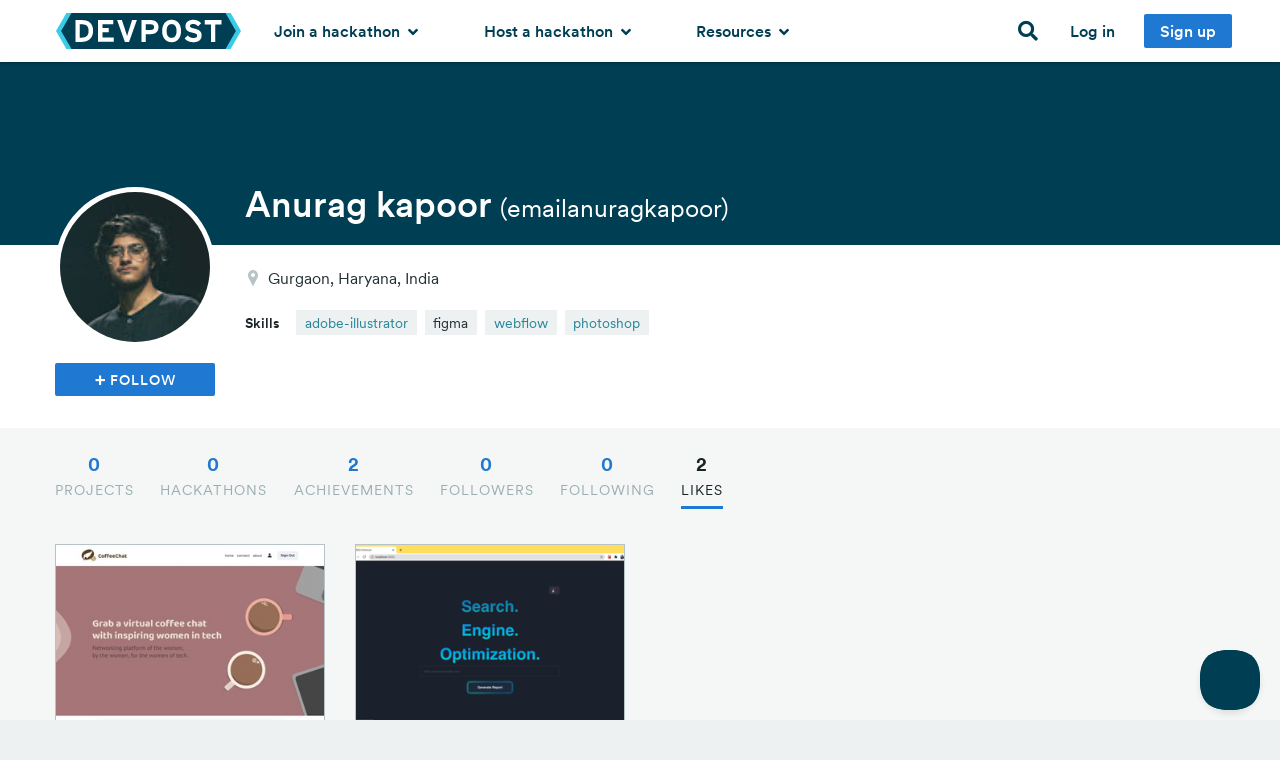

--- FILE ---
content_type: application/x-javascript
request_url: https://d2dmyh35ffsxbl.cloudfront.net/assets/platform-880b32e6224574219a6262682bf30232e6d3cf413fbad0b34ef1dc688bcd0e81.js
body_size: 204384
content:
function debugLog(t,e,i){if(Radio.DEBUG){var n=i?" on the "+i+" channel":"";console.warn(t+n+': "'+e+'"')}}function eventsApi(t,e,i,n){if(!i)return!1;var r=[];if("object"==typeof i){for(var s in i)r.push(t[e].apply(t,[s,i[s]].concat(n)));return r}if(eventSplitter.test(i)){for(var o=i.split(eventSplitter),a=0,l=o.length;l>a;a++)r.push(t[e].apply(t,[o[a]].concat(n)));return r}return!1}function callHandler(t,e,i){var n=i[0],r=i[1],s=i[2];switch(i.length){case 0:return t.call(e);case 1:return t.call(e,n);case 2:return t.call(e,n,r);case 3:return t.call(e,n,r,s);default:return t.apply(e,i)}}function removeHandler(t,e,i,n){var r=t[e];return i&&i!==r.callback&&i!==r.callback._callback||n&&n!==r.context?void 0:(delete t[e],!0)}function removeHandlers(t,e,i,n){t||(t={});for(var r=e?[e]:_.keys(t),s=!1,o=0,a=r.length;a>o;o++)e=r[o],t[e]&&removeHandler(t,e,i,n)&&(s=!0);return s}function _partial(t){return _logs[t]||(_logs[t]=_.partial(Radio.log,t))}function makeCallback(t){return _.isFunction(t)?t:function(){return t}}(function(){var t;null==this.CP&&(this.CP={}),null==(t=this.CP).platform&&(t.platform={})}).call(this),function(){var t;t=function(){function t(t){this.name=t,this.routes={}}return t.prototype.test=function(){return this.named("test")},t.prototype.production=function(){return this.named("production")},t.prototype.named=function(t){return this.name===t},t.prototype.addRoutes=function(t){return $.extend(!0,this.routes,t)},t}(),CP.env=new t("production")}.call(this),function(t,e){"object"==typeof module&&"object"==typeof module.exports?module.exports=t.document?e(t,!0):function(t){if(!t.document)throw new Error("jQuery requires a window with a document");return e(t)}:e(t)}("undefined"!=typeof window?window:this,function(t,e){function i(t){var e=!!t&&"length"in t&&t.length,i=ft.type(t);return"function"===i||ft.isWindow(t)?!1:"array"===i||0===e||"number"==typeof e&&e>0&&e-1 in t}function n(t,e,i){if(ft.isFunction(e))return ft.grep(t,function(t,n){return!!e.call(t,n,t)!==i});if(e.nodeType)return ft.grep(t,function(t){return t===e!==i});if("string"==typeof e){if(kt.test(e))return ft.filter(e,t,i);e=ft.filter(e,t)}return ft.grep(t,function(t){return ft.inArray(t,e)>-1!==i})}function r(t,e){do t=t[e];while(t&&1!==t.nodeType);return t}function s(t){var e={};return ft.each(t.match(Et)||[],function(t,i){e[i]=!0}),e}function o(){nt.addEventListener?(nt.removeEventListener("DOMContentLoaded",a),t.removeEventListener("load",a)):(nt.detachEvent("onreadystatechange",a),t.detachEvent("onload",a))}function a(){(nt.addEventListener||"load"===t.event.type||"complete"===nt.readyState)&&(o(),ft.ready())}function l(t,e,i){if(void 0===i&&1===t.nodeType){var n="data-"+e.replace(At,"-$1").toLowerCase();if(i=t.getAttribute(n),"string"==typeof i){try{i="true"===i?!0:"false"===i?!1:"null"===i?null:+i+""===i?+i:Pt.test(i)?ft.parseJSON(i):i}catch(r){}ft.data(t,e,i)}else i=void 0}return i}function u(t){var e;for(e in t)if(("data"!==e||!ft.isEmptyObject(t[e]))&&"toJSON"!==e)return!1;return!0}function c(t,e,i,n){if(Nt(t)){var r,s,o=ft.expando,a=t.nodeType,l=a?ft.cache:t,u=a?t[o]:t[o]&&o;if(u&&l[u]&&(n||l[u].data)||void 0!==i||"string"!=typeof e)return u||(u=a?t[o]=it.pop()||ft.guid++:o),l[u]||(l[u]=a?{}:{toJSON:ft.noop}),("object"==typeof e||"function"==typeof e)&&(n?l[u]=ft.extend(l[u],e):l[u].data=ft.extend(l[u].data,e)),s=l[u],n||(s.data||(s.data={}),s=s.data),void 0!==i&&(s[ft.camelCase(e)]=i),"string"==typeof e?(r=s[e],null==r&&(r=s[ft.camelCase(e)])):r=s,r}}function h(t,e,i){if(Nt(t)){var n,r,s=t.nodeType,o=s?ft.cache:t,a=s?t[ft.expando]:ft.expando;if(o[a]){if(e&&(n=i?o[a]:o[a].data)){ft.isArray(e)?e=e.concat(ft.map(e,ft.camelCase)):e in n?e=[e]:(e=ft.camelCase(e),e=e in n?[e]:e.split(" ")),r=e.length;for(;r--;)delete n[e[r]];if(i?!u(n):!ft.isEmptyObject(n))return}(i||(delete o[a].data,u(o[a])))&&(s?ft.cleanData([t],!0):ht.deleteExpando||o!=o.window?delete o[a]:o[a]=void 0)}}}function d(t,e,i,n){var r,s=1,o=20,a=n?function(){return n.cur()}:function(){return ft.css(t,e,"")},l=a(),u=i&&i[3]||(ft.cssNumber[e]?"":"px"),c=(ft.cssNumber[e]||"px"!==u&&+l)&&Ft.exec(ft.css(t,e));if(c&&c[3]!==u){u=u||c[3],i=i||[],c=+l||1;do s=s||".5",c/=s,ft.style(t,e,c+u);while(s!==(s=a()/l)&&1!==s&&--o)}return i&&(c=+c||+l||0,r=i[1]?c+(i[1]+1)*i[2]:+i[2],n&&(n.unit=u,n.start=c,n.end=r)),r}function f(t){var e=Bt.split("|"),i=t.createDocumentFragment();if(i.createElement)for(;e.length;)i.createElement(e.pop());return i}function p(t,e){var i,n,r=0,s="undefined"!=typeof t.getElementsByTagName?t.getElementsByTagName(e||"*"):"undefined"!=typeof t.querySelectorAll?t.querySelectorAll(e||"*"):void 0;if(!s)for(s=[],i=t.childNodes||t;null!=(n=i[r]);r++)!e||ft.nodeName(n,e)?s.push(n):ft.merge(s,p(n,e));return void 0===e||e&&ft.nodeName(t,e)?ft.merge([t],s):s}function m(t,e){for(var i,n=0;null!=(i=t[n]);n++)ft._data(i,"globalEval",!e||ft._data(e[n],"globalEval"))}function g(t){Lt.test(t.type)&&(t.defaultChecked=t.checked)}function v(t,e,i,n,r){for(var s,o,a,l,u,c,h,d=t.length,v=f(e),y=[],_=0;d>_;_++)if(o=t[_],o||0===o)if("object"===ft.type(o))ft.merge(y,o.nodeType?[o]:o);else if(Ut.test(o)){for(l=l||v.appendChild(e.createElement("div")),u=(qt.exec(o)||["",""])[1].toLowerCase(),h=$t[u]||$t._default,l.innerHTML=h[1]+ft.htmlPrefilter(o)+h[2],s=h[0];s--;)l=l.lastChild;if(!ht.leadingWhitespace&&Wt.test(o)&&y.push(e.createTextNode(Wt.exec(o)[0])),!ht.tbody)for(o="table"!==u||Yt.test(o)?"<table>"!==h[1]||Yt.test(o)?0:l:l.firstChild,s=o&&o.childNodes.length;s--;)ft.nodeName(c=o.childNodes[s],"tbody")&&!c.childNodes.length&&o.removeChild(c);for(ft.merge(y,l.childNodes),l.textContent="";l.firstChild;)l.removeChild(l.firstChild);l=v.lastChild}else y.push(e.createTextNode(o));for(l&&v.removeChild(l),ht.appendChecked||ft.grep(p(y,"input"),g),_=0;o=y[_++];)if(n&&ft.inArray(o,n)>-1)r&&r.push(o);else if(a=ft.contains(o.ownerDocument,o),l=p(v.appendChild(o),"script"),a&&m(l),i)for(s=0;o=l[s++];)Vt.test(o.type||"")&&i.push(o);return l=null,v}function y(){return!0}function _(){return!1}function b(){try{return nt.activeElement}catch(t){}}function w(t,e,i,n,r,s){var o,a;if("object"==typeof e){"string"!=typeof i&&(n=n||i,i=void 0);for(a in e)w(t,a,i,n,e[a],s);return t}if(null==n&&null==r?(r=i,n=i=void 0):null==r&&("string"==typeof i?(r=n,n=void 0):(r=n,n=i,i=void 0)),r===!1)r=_;else if(!r)return t;return 1===s&&(o=r,r=function(t){return ft().off(t),o.apply(this,arguments)},r.guid=o.guid||(o.guid=ft.guid++)),t.each(function(){ft.event.add(this,e,r,n,i)})}function x(t,e){return ft.nodeName(t,"table")&&ft.nodeName(11!==e.nodeType?e:e.firstChild,"tr")?t.getElementsByTagName("tbody")[0]||t.appendChild(t.ownerDocument.createElement("tbody")):t}function k(t){return t.type=(null!==ft.find.attr(t,"type"))+"/"+t.type,t}function C(t){var e=re.exec(t.type);return e?t.type=e[1]:t.removeAttribute("type"),t}function T(t,e){if(1===e.nodeType&&ft.hasData(t)){var i,n,r,s=ft._data(t),o=ft._data(e,s),a=s.events;if(a){delete o.handle,o.events={};for(i in a)for(n=0,r=a[i].length;r>n;n++)ft.event.add(e,i,a[i][n])}o.data&&(o.data=ft.extend({},o.data))}}function S(t,e){var i,n,r;if(1===e.nodeType){if(i=e.nodeName.toLowerCase(),!ht.noCloneEvent&&e[ft.expando]){r=ft._data(e);for(n in r.events)ft.removeEvent(e,n,r.handle);e.removeAttribute(ft.expando)}"script"===i&&e.text!==t.text?(k(e).text=t.text,C(e)):"object"===i?(e.parentNode&&(e.outerHTML=t.outerHTML),ht.html5Clone&&t.innerHTML&&!ft.trim(e.innerHTML)&&(e.innerHTML=t.innerHTML)):"input"===i&&Lt.test(t.type)?(e.defaultChecked=e.checked=t.checked,e.value!==t.value&&(e.value=t.value)):"option"===i?e.defaultSelected=e.selected=t.defaultSelected:("input"===i||"textarea"===i)&&(e.defaultValue=t.defaultValue)}}function D(t,e,i,n){e=st.apply([],e);var r,s,o,a,l,u,c=0,h=t.length,d=h-1,f=e[0],m=ft.isFunction(f);if(m||h>1&&"string"==typeof f&&!ht.checkClone&&ne.test(f))return t.each(function(r){var s=t.eq(r);m&&(e[0]=f.call(this,r,s.html())),D(s,e,i,n)});if(h&&(u=v(e,t[0].ownerDocument,!1,t,n),r=u.firstChild,1===u.childNodes.length&&(u=r),r||n)){for(a=ft.map(p(u,"script"),k),o=a.length;h>c;c++)s=u,c!==d&&(s=ft.clone(s,!0,!0),o&&ft.merge(a,p(s,"script"))),i.call(t[c],s,c);if(o)for(l=a[a.length-1].ownerDocument,ft.map(a,C),c=0;o>c;c++)s=a[c],Vt.test(s.type||"")&&!ft._data(s,"globalEval")&&ft.contains(l,s)&&(s.src?ft._evalUrl&&ft._evalUrl(s.src):ft.globalEval((s.text||s.textContent||s.innerHTML||"").replace(se,"")));u=r=null}return t}function M(t,e,i){for(var n,r=e?ft.filter(e,t):t,s=0;null!=(n=r[s]);s++)i||1!==n.nodeType||ft.cleanData(p(n)),n.parentNode&&(i&&ft.contains(n.ownerDocument,n)&&m(p(n,"script")),n.parentNode.removeChild(n));return t}function E(t,e){var i=ft(e.createElement(t)).appendTo(e.body),n=ft.css(i[0],"display");return i.detach(),n}function I(t){var e=nt,i=ue[t];return i||(i=E(t,e),"none"!==i&&i||(le=(le||ft("<iframe frameborder='0' width='0' height='0'/>")).appendTo(e.documentElement),e=(le[0].contentWindow||le[0].contentDocument).document,e.write(),e.close(),i=E(t,e),le.detach()),ue[t]=i),i}function O(t,e){return{get:function(){return t()?void delete this.get:(this.get=e).apply(this,arguments)}}}function N(t){if(t in Ce)return t;for(var e=t.charAt(0).toUpperCase()+t.slice(1),i=ke.length;i--;)if(t=ke[i]+e,t in Ce)return t}function P(t,e){for(var i,n,r,s=[],o=0,a=t.length;a>o;o++)n=t[o],n.style&&(s[o]=ft._data(n,"olddisplay"),i=n.style.display,e?(s[o]||"none"!==i||(n.style.display=""),""===n.style.display&&Rt(n)&&(s[o]=ft._data(n,"olddisplay",I(n.nodeName)))):(r=Rt(n),(i&&"none"!==i||!r)&&ft._data(n,"olddisplay",r?i:ft.css(n,"display"))));for(o=0;a>o;o++)n=t[o],n.style&&(e&&"none"!==n.style.display&&""!==n.style.display||(n.style.display=e?s[o]||"":"none"));return t}function A(t,e,i){var n=be.exec(e);return n?Math.max(0,n[1]-(i||0))+(n[2]||"px"):e}function j(t,e,i,n,r){for(var s=i===(n?"border":"content")?4:"width"===e?1:0,o=0;4>s;s+=2)"margin"===i&&(o+=ft.css(t,i+Ht[s],!0,r)),n?("content"===i&&(o-=ft.css(t,"padding"+Ht[s],!0,r)),"margin"!==i&&(o-=ft.css(t,"border"+Ht[s]+"Width",!0,r))):(o+=ft.css(t,"padding"+Ht[s],!0,r),"padding"!==i&&(o+=ft.css(t,"border"+Ht[s]+"Width",!0,r)));return o}function F(t,e,i){var n=!0,r="width"===e?t.offsetWidth:t.offsetHeight,s=pe(t),o=ht.boxSizing&&"border-box"===ft.css(t,"boxSizing",!1,s);if(0>=r||null==r){if(r=me(t,e,s),(0>r||null==r)&&(r=t.style[e]),he.test(r))return r;n=o&&(ht.boxSizingReliable()||r===t.style[e]),r=parseFloat(r)||0}return r+j(t,e,i||(o?"border":"content"),n,s)+"px"}function H(t,e,i,n,r){return new H.prototype.init(t,e,i,n,r)}function R(){return t.setTimeout(function(){Te=void 0}),Te=ft.now()}function z(t,e){var i,n={height:t},r=0;for(e=e?1:0;4>r;r+=2-e)i=Ht[r],n["margin"+i]=n["padding"+i]=t;return e&&(n.opacity=n.width=t),n}function L(t,e,i){for(var n,r=(W.tweeners[e]||[]).concat(W.tweeners["*"]),s=0,o=r.length;o>s;s++)if(n=r[s].call(i,e,t))return n}function q(t,e,i){var n,r,s,o,a,l,u,c,h=this,d={},f=t.style,p=t.nodeType&&Rt(t),m=ft._data(t,"fxshow");i.queue||(a=ft._queueHooks(t,"fx"),null==a.unqueued&&(a.unqueued=0,l=a.empty.fire,a.empty.fire=function(){a.unqueued||l()}),a.unqueued++,h.always(function(){h.always(function(){a.unqueued--,ft.queue(t,"fx").length||a.empty.fire()})})),1===t.nodeType&&("height"in e||"width"in e)&&(i.overflow=[f.overflow,f.overflowX,f.overflowY],u=ft.css(t,"display"),c="none"===u?ft._data(t,"olddisplay")||I(t.nodeName):u,"inline"===c&&"none"===ft.css(t,"float")&&(ht.inlineBlockNeedsLayout&&"inline"!==I(t.nodeName)?f.zoom=1:f.display="inline-block")),i.overflow&&(f.overflow="hidden",ht.shrinkWrapBlocks()||h.always(function(){f.overflow=i.overflow[0],f.overflowX=i.overflow[1],f.overflowY=i.overflow[2]}));for(n in e)if(r=e[n],De.exec(r)){if(delete e[n],s=s||"toggle"===r,r===(p?"hide":"show")){if("show"!==r||!m||void 0===m[n])continue;p=!0}d[n]=m&&m[n]||ft.style(t,n)}else u=void 0;if(ft.isEmptyObject(d))"inline"===("none"===u?I(t.nodeName):u)&&(f.display=u);else{m?"hidden"in m&&(p=m.hidden):m=ft._data(t,"fxshow",{}),s&&(m.hidden=!p),p?ft(t).show():h.done(function(){ft(t).hide()}),h.done(function(){var e;ft._removeData(t,"fxshow");for(e in d)ft.style(t,e,d[e])});for(n in d)o=L(p?m[n]:0,n,h),n in m||(m[n]=o.start,p&&(o.end=o.start,o.start="width"===n||"height"===n?1:0))}}function V(t,e){var i,n,r,s,o;for(i in t)if(n=ft.camelCase(i),r=e[n],s=t[i],ft.isArray(s)&&(r=s[1],s=t[i]=s[0]),i!==n&&(t[n]=s,delete t[i]),o=ft.cssHooks[n],o&&"expand"in o){s=o.expand(s),delete t[n];for(i in s)i in t||(t[i]=s[i],e[i]=r)}else e[n]=r}function W(t,e,i){var n,r,s=0,o=W.prefilters.length,a=ft.Deferred().always(function(){delete l.elem}),l=function(){if(r)return!1;for(var e=Te||R(),i=Math.max(0,u.startTime+u.duration-e),n=i/u.duration||0,s=1-n,o=0,l=u.tweens.length;l>o;o++)u.tweens[o].run(s);return a.notifyWith(t,[u,s,i]),1>s&&l?i:(a.resolveWith(t,[u]),!1)},u=a.promise({elem:t,props:ft.extend({},e),opts:ft.extend(!0,{specialEasing:{},easing:ft.easing._default},i),originalProperties:e,originalOptions:i,startTime:Te||R(),duration:i.duration,tweens:[],createTween:function(e,i){var n=ft.Tween(t,u.opts,e,i,u.opts.specialEasing[e]||u.opts.easing);return u.tweens.push(n),n},stop:function(e){var i=0,n=e?u.tweens.length:0;if(r)return this;for(r=!0;n>i;i++)u.tweens[i].run(1);return e?(a.notifyWith(t,[u,1,0]),a.resolveWith(t,[u,e])):a.rejectWith(t,[u,e]),this}}),c=u.props;for(V(c,u.opts.specialEasing);o>s;s++)if(n=W.prefilters[s].call(u,t,c,u.opts))return ft.isFunction(n.stop)&&(ft._queueHooks(u.elem,u.opts.queue).stop=ft.proxy(n.stop,n)),n;return ft.map(c,L,u),ft.isFunction(u.opts.start)&&u.opts.start.call(t,u),ft.fx.timer(ft.extend(l,{elem:t,anim:u,queue:u.opts.queue})),u.progress(u.opts.progress).done(u.opts.done,u.opts.complete).fail(u.opts.fail).always(u.opts.always)}function B(t){return ft.attr(t,"class")||""}function $(t){return function(e,i){"string"!=typeof e&&(i=e,e="*");var n,r=0,s=e.toLowerCase().match(Et)||[];if(ft.isFunction(i))for(;n=s[r++];)"+"===n.charAt(0)?(n=n.slice(1)||"*",(t[n]=t[n]||[]).unshift(i)):(t[n]=t[n]||[]).push(i)}}function U(t,e,i,n){function r(a){var l;return s[a]=!0,ft.each(t[a]||[],function(t,a){var u=a(e,i,n);return"string"!=typeof u||o||s[u]?o?!(l=u):void 0:(e.dataTypes.unshift(u),r(u),!1)}),l}var s={},o=t===Qe;return r(e.dataTypes[0])||!s["*"]&&r("*")}function Y(t,e){var i,n,r=ft.ajaxSettings.flatOptions||{};for(n in e)void 0!==e[n]&&((r[n]?t:i||(i={}))[n]=e[n]);return i&&ft.extend(!0,t,i),t}function Z(t,e,i){for(var n,r,s,o,a=t.contents,l=t.dataTypes;"*"===l[0];)l.shift(),void 0===r&&(r=t.mimeType||e.getResponseHeader("Content-Type"));if(r)for(o in a)if(a[o]&&a[o].test(r)){l.unshift(o);break}if(l[0]in i)s=l[0];else{for(o in i){if(!l[0]||t.converters[o+" "+l[0]]){s=o;break}n||(n=o)}s=s||n}return s?(s!==l[0]&&l.unshift(s),i[s]):void 0}function J(t,e,i,n){var r,s,o,a,l,u={},c=t.dataTypes.slice();if(c[1])for(o in t.converters)u[o.toLowerCase()]=t.converters[o];for(s=c.shift();s;)if(t.responseFields[s]&&(i[t.responseFields[s]]=e),!l&&n&&t.dataFilter&&(e=t.dataFilter(e,t.dataType)),l=s,s=c.shift())if("*"===s)s=l;else if("*"!==l&&l!==s){if(o=u[l+" "+s]||u["* "+s],!o)for(r in u)if(a=r.split(" "),a[1]===s&&(o=u[l+" "+a[0]]||u["* "+a[0]])){o===!0?o=u[r]:u[r]!==!0&&(s=a[0],c.unshift(a[1]));break}if(o!==!0)if(o&&t["throws"])e=o(e);else try{e=o(e)}catch(h){return{state:"parsererror",error:o?h:"No conversion from "+l+" to "+s}}}return{state:"success",data:e}}function G(t){return t.style&&t.style.display||ft.css(t,"display")}function X(t){if(!ft.contains(t.ownerDocument||nt,t))return!0;for(;t&&1===t.nodeType;){if("none"===G(t)||"hidden"===t.type)return!0;t=t.parentNode}return!1}function Q(t,e,i,n){var r;if(ft.isArray(e))ft.each(e,function(e,r){i||ni.test(t)?n(t,r):Q(t+"["+("object"==typeof r&&null!=r?e:"")+"]",r,i,n)});else if(i||"object"!==ft.type(e))n(t,e);else for(r in e)Q(t+"["+r+"]",e[r],i,n)}function K(){try{return new t.XMLHttpRequest}catch(e){}}function tt(){try{return new t.ActiveXObject("Microsoft.XMLHTTP")}catch(e){}}function et(t){return ft.isWindow(t)?t:9===t.nodeType?t.defaultView||t.parentWindow:!1}var it=[],nt=t.document,rt=it.slice,st=it.concat,ot=it.push,at=it.indexOf,lt={},ut=lt.toString,ct=lt.hasOwnProperty,ht={},dt="1.12.4",ft=function(t,e){return new ft.fn.init(t,e)},pt=/^[\s\uFEFF\xA0]+|[\s\uFEFF\xA0]+$/g,mt=/^-ms-/,gt=/-([\da-z])/gi,vt=function(t,e){return e.toUpperCase()};ft.fn=ft.prototype={jquery:dt,constructor:ft,selector:"",length:0,toArray:function(){return rt.call(this)},get:function(t){return null!=t?0>t?this[t+this.length]:this[t]:rt.call(this)},pushStack:function(t){var e=ft.merge(this.constructor(),t);return e.prevObject=this,e.context=this.context,e},each:function(t){return ft.each(this,t)},map:function(t){return this.pushStack(ft.map(this,function(e,i){return t.call(e,i,e)}))},slice:function(){return this.pushStack(rt.apply(this,arguments))},first:function(){return this.eq(0)},last:function(){return this.eq(-1)},eq:function(t){var e=this.length,i=+t+(0>t?e:0);return this.pushStack(i>=0&&e>i?[this[i]]:[])},end:function(){return this.prevObject||this.constructor()},push:ot,sort:it.sort,splice:it.splice},ft.extend=ft.fn.extend=function(){var t,e,i,n,r,s,o=arguments[0]||{},a=1,l=arguments.length,u=!1;for("boolean"==typeof o&&(u=o,o=arguments[a]||{},a++),"object"==typeof o||ft.isFunction(o)||(o={}),a===l&&(o=this,a--);l>a;a++)if(null!=(r=arguments[a]))for(n in r)t=o[n],i=r[n],o!==i&&(u&&i&&(ft.isPlainObject(i)||(e=ft.isArray(i)))?(e?(e=!1,s=t&&ft.isArray(t)?t:[]):s=t&&ft.isPlainObject(t)?t:{},o[n]=ft.extend(u,s,i)):void 0!==i&&(o[n]=i));return o},ft.extend({expando:"jQuery"+(dt+Math.random()).replace(/\D/g,""),isReady:!0,error:function(t){throw new Error(t)},noop:function(){},isFunction:function(t){return"function"===ft.type(t)},isArray:Array.isArray||function(t){return"array"===ft.type(t)},isWindow:function(t){return null!=t&&t==t.window},isNumeric:function(t){var e=t&&t.toString();return!ft.isArray(t)&&e-parseFloat(e)+1>=0},isEmptyObject:function(t){var e;for(e in t)return!1;return!0},isPlainObject:function(t){var e;if(!t||"object"!==ft.type(t)||t.nodeType||ft.isWindow(t))return!1;try{if(t.constructor&&!ct.call(t,"constructor")&&!ct.call(t.constructor.prototype,"isPrototypeOf"))return!1}catch(i){return!1}if(!ht.ownFirst)for(e in t)return ct.call(t,e);for(e in t);return void 0===e||ct.call(t,e)},type:function(t){return null==t?t+"":"object"==typeof t||"function"==typeof t?lt[ut.call(t)]||"object":typeof t},globalEval:function(e){e&&ft.trim(e)&&(t.execScript||function(e){t.eval.call(t,e)})(e)},camelCase:function(t){return t.replace(mt,"ms-").replace(gt,vt)},nodeName:function(t,e){return t.nodeName&&t.nodeName.toLowerCase()===e.toLowerCase()},each:function(t,e){var n,r=0;if(i(t))for(n=t.length;n>r&&e.call(t[r],r,t[r])!==!1;r++);else for(r in t)if(e.call(t[r],r,t[r])===!1)break;return t},trim:function(t){return null==t?"":(t+"").replace(pt,"")},makeArray:function(t,e){var n=e||[];return null!=t&&(i(Object(t))?ft.merge(n,"string"==typeof t?[t]:t):ot.call(n,t)),n},inArray:function(t,e,i){var n;if(e){if(at)return at.call(e,t,i);for(n=e.length,i=i?0>i?Math.max(0,n+i):i:0;n>i;i++)if(i in e&&e[i]===t)return i}return-1},merge:function(t,e){for(var i=+e.length,n=0,r=t.length;i>n;)t[r++]=e[n++];if(i!==i)for(;void 0!==e[n];)t[r++]=e[n++];return t.length=r,t},grep:function(t,e,i){for(var n,r=[],s=0,o=t.length,a=!i;o>s;s++)n=!e(t[s],s),n!==a&&r.push(t[s]);return r},map:function(t,e,n){var r,s,o=0,a=[];if(i(t))for(r=t.length;r>o;o++)s=e(t[o],o,n),null!=s&&a.push(s);else for(o in t)s=e(t[o],o,n),null!=s&&a.push(s);return st.apply([],a)},guid:1,proxy:function(t,e){var i,n,r;return"string"==typeof e&&(r=t[e],e=t,t=r),ft.isFunction(t)?(i=rt.call(arguments,2),n=function(){return t.apply(e||this,i.concat(rt.call(arguments)))},n.guid=t.guid=t.guid||ft.guid++,n):void 0},now:function(){return+new Date},support:ht}),"function"==typeof Symbol&&(ft.fn[Symbol.iterator]=it[Symbol.iterator]),ft.each("Boolean Number String Function Array Date RegExp Object Error Symbol".split(" "),function(t,e){lt["[object "+e+"]"]=e.toLowerCase()});var yt=function(t){function e(t,e,i,n){var r,s,o,a,l,u,h,f,p=e&&e.ownerDocument,m=e?e.nodeType:9;if(i=i||[],"string"!=typeof t||!t||1!==m&&9!==m&&11!==m)return i;if(!n&&((e?e.ownerDocument||e:L)!==N&&O(e),e=e||N,A)){if(11!==m&&(u=vt.exec(t)))if(r=u[1]){if(9===m){if(!(o=e.getElementById(r)))return i;if(o.id===r)return i.push(o),i}else if(p&&(o=p.getElementById(r))&&R(e,o)&&o.id===r)return i.push(o),i}else{if(u[2])return Q.apply(i,e.getElementsByTagName(t)),i;if((r=u[3])&&w.getElementsByClassName&&e.getElementsByClassName)return Q.apply(i,e.getElementsByClassName(r)),i}if(w.qsa&&!$[t+" "]&&(!j||!j.test(t))){if(1!==m)p=e,f=t;else if("object"!==e.nodeName.toLowerCase()){for((a=e.getAttribute("id"))?a=a.replace(_t,"\\$&"):e.setAttribute("id",a=z),h=T(t),s=h.length,l=dt.test(a)?"#"+a:"[id='"+a+"']";s--;)h[s]=l+" "+d(h[s]);f=h.join(","),p=yt.test(t)&&c(e.parentNode)||e}if(f)try{return Q.apply(i,p.querySelectorAll(f)),i}catch(g){}finally{a===z&&e.removeAttribute("id")}}}return D(t.replace(at,"$1"),e,i,n)}function i(){function t(i,n){return e.push(i+" ")>x.cacheLength&&delete t[e.shift()],t[i+" "]=n}var e=[];return t}function n(t){return t[z]=!0,t}function r(t){var e=N.createElement("div");try{return!!t(e)}catch(i){return!1}finally{e.parentNode&&e.parentNode.removeChild(e),e=null}}function s(t,e){for(var i=t.split("|"),n=i.length;n--;)x.attrHandle[i[n]]=e}function o(t,e){var i=e&&t,n=i&&1===t.nodeType&&1===e.nodeType&&(~e.sourceIndex||Y)-(~t.sourceIndex||Y);if(n)return n;if(i)for(;i=i.nextSibling;)if(i===e)return-1;return t?1:-1}function a(t){return function(e){var i=e.nodeName.toLowerCase();return"input"===i&&e.type===t}}function l(t){return function(e){var i=e.nodeName.toLowerCase();return("input"===i||"button"===i)&&e.type===t}}function u(t){return n(function(e){return e=+e,n(function(i,n){for(var r,s=t([],i.length,e),o=s.length;o--;)i[r=s[o]]&&(i[r]=!(n[r]=i[r]))})})}function c(t){return t&&"undefined"!=typeof t.getElementsByTagName&&t}function h(){}function d(t){for(var e=0,i=t.length,n="";i>e;e++)n+=t[e].value;return n}function f(t,e,i){var n=e.dir,r=i&&"parentNode"===n,s=V++;return e.first?function(e,i,s){for(;e=e[n];)if(1===e.nodeType||r)return t(e,i,s)}:function(e,i,o){var a,l,u,c=[q,s];if(o){for(;e=e[n];)if((1===e.nodeType||r)&&t(e,i,o))return!0}else for(;e=e[n];)if(1===e.nodeType||r){if(u=e[z]||(e[z]={}),l=u[e.uniqueID]||(u[e.uniqueID]={}),(a=l[n])&&a[0]===q&&a[1]===s)return c[2]=a[2];if(l[n]=c,c[2]=t(e,i,o))return!0}}}function p(t){return t.length>1?function(e,i,n){for(var r=t.length;r--;)if(!t[r](e,i,n))return!1;return!0}:t[0]}function m(t,i,n){for(var r=0,s=i.length;s>r;r++)e(t,i[r],n);return n}function g(t,e,i,n,r){for(var s,o=[],a=0,l=t.length,u=null!=e;l>a;a++)(s=t[a])&&(!i||i(s,n,r))&&(o.push(s),u&&e.push(a));return o}function v(t,e,i,r,s,o){return r&&!r[z]&&(r=v(r)),s&&!s[z]&&(s=v(s,o)),n(function(n,o,a,l){var u,c,h,d=[],f=[],p=o.length,v=n||m(e||"*",a.nodeType?[a]:a,[]),y=!t||!n&&e?v:g(v,d,t,a,l),_=i?s||(n?t:p||r)?[]:o:y;if(i&&i(y,_,a,l),r)for(u=g(_,f),r(u,[],a,l),c=u.length;c--;)(h=u[c])&&(_[f[c]]=!(y[f[c]]=h));if(n){if(s||t){if(s){for(u=[],c=_.length;c--;)(h=_[c])&&u.push(y[c]=h);s(null,_=[],u,l)}for(c=_.length;c--;)(h=_[c])&&(u=s?tt(n,h):d[c])>-1&&(n[u]=!(o[u]=h))}}else _=g(_===o?_.splice(p,_.length):_),s?s(null,o,_,l):Q.apply(o,_)})}function y(t){for(var e,i,n,r=t.length,s=x.relative[t[0].type],o=s||x.relative[" "],a=s?1:0,l=f(function(t){return t===e},o,!0),u=f(function(t){return tt(e,t)>-1},o,!0),c=[function(t,i,n){var r=!s&&(n||i!==M)||((e=i).nodeType?l(t,i,n):u(t,i,n));return e=null,r}];r>a;a++)if(i=x.relative[t[a].type])c=[f(p(c),i)];else{if(i=x.filter[t[a].type].apply(null,t[a].matches),i[z]){for(n=++a;r>n&&!x.relative[t[n].type];n++);return v(a>1&&p(c),a>1&&d(t.slice(0,a-1).concat({value:" "===t[a-2].type?"*":""})).replace(at,"$1"),i,n>a&&y(t.slice(a,n)),r>n&&y(t=t.slice(n)),r>n&&d(t))}c.push(i)}return p(c)}function _(t,i){var r=i.length>0,s=t.length>0,o=function(n,o,a,l,u){var c,h,d,f=0,p="0",m=n&&[],v=[],y=M,_=n||s&&x.find.TAG("*",u),b=q+=null==y?1:Math.random()||.1,w=_.length;for(u&&(M=o===N||o||u);p!==w&&null!=(c=_[p]);p++){if(s&&c){for(h=0,o||c.ownerDocument===N||(O(c),a=!A);d=t[h++];)if(d(c,o||N,a)){l.push(c);break}u&&(q=b)}r&&((c=!d&&c)&&f--,n&&m.push(c))}if(f+=p,r&&p!==f){for(h=0;d=i[h++];)d(m,v,o,a);if(n){if(f>0)for(;p--;)m[p]||v[p]||(v[p]=G.call(l));v=g(v)}Q.apply(l,v),u&&!n&&v.length>0&&f+i.length>1&&e.uniqueSort(l)}return u&&(q=b,M=y),m};return r?n(o):o}var b,w,x,k,C,T,S,D,M,E,I,O,N,P,A,j,F,H,R,z="sizzle"+1*new Date,L=t.document,q=0,V=0,W=i(),B=i(),$=i(),U=function(t,e){return t===e&&(I=!0),0},Y=1<<31,Z={}.hasOwnProperty,J=[],G=J.pop,X=J.push,Q=J.push,K=J.slice,tt=function(t,e){for(var i=0,n=t.length;n>i;i++)if(t[i]===e)return i;return-1},et="checked|selected|async|autofocus|autoplay|controls|defer|disabled|hidden|ismap|loop|multiple|open|readonly|required|scoped",it="[\\x20\\t\\r\\n\\f]",nt="(?:\\\\.|[\\w-]|[^\\x00-\\xa0])+",rt="\\["+it+"*("+nt+")(?:"+it+"*([*^$|!~]?=)"+it+"*(?:'((?:\\\\.|[^\\\\'])*)'|\"((?:\\\\.|[^\\\\\"])*)\"|("+nt+"))|)"+it+"*\\]",st=":("+nt+")(?:\\((('((?:\\\\.|[^\\\\'])*)'|\"((?:\\\\.|[^\\\\\"])*)\")|((?:\\\\.|[^\\\\()[\\]]|"+rt+")*)|.*)\\)|)",ot=new RegExp(it+"+","g"),at=new RegExp("^"+it+"+|((?:^|[^\\\\])(?:\\\\.)*)"+it+"+$","g"),lt=new RegExp("^"+it+"*,"+it+"*"),ut=new RegExp("^"+it+"*([>+~]|"+it+")"+it+"*"),ct=new RegExp("="+it+"*([^\\]'\"]*?)"+it+"*\\]","g"),ht=new RegExp(st),dt=new RegExp("^"+nt+"$"),ft={ID:new RegExp("^#("+nt+")"),CLASS:new RegExp("^\\.("+nt+")"),TAG:new RegExp("^("+nt+"|[*])"),ATTR:new RegExp("^"+rt),PSEUDO:new RegExp("^"+st),CHILD:new RegExp("^:(only|first|last|nth|nth-last)-(child|of-type)(?:\\("+it+"*(even|odd|(([+-]|)(\\d*)n|)"+it+"*(?:([+-]|)"+it+"*(\\d+)|))"+it+"*\\)|)","i"),bool:new RegExp("^(?:"+et+")$","i"),needsContext:new RegExp("^"+it+"*[>+~]|:(even|odd|eq|gt|lt|nth|first|last)(?:\\("+it+"*((?:-\\d)?\\d*)"+it+"*\\)|)(?=[^-]|$)","i")},pt=/^(?:input|select|textarea|button)$/i,mt=/^h\d$/i,gt=/^[^{]+\{\s*\[native \w/,vt=/^(?:#([\w-]+)|(\w+)|\.([\w-]+))$/,yt=/[+~]/,_t=/'|\\/g,bt=new RegExp("\\\\([\\da-f]{1,6}"+it+"?|("+it+")|.)","ig"),wt=function(t,e,i){var n="0x"+e-65536;return n!==n||i?e:0>n?String.fromCharCode(n+65536):String.fromCharCode(n>>10|55296,1023&n|56320)},xt=function(){O()};try{Q.apply(J=K.call(L.childNodes),L.childNodes),J[L.childNodes.length].nodeType}catch(kt){Q={apply:J.length?function(t,e){X.apply(t,K.call(e))}:function(t,e){for(var i=t.length,n=0;t[i++]=e[n++];);t.length=i-1}}}w=e.support={},C=e.isXML=function(t){var e=t&&(t.ownerDocument||t).documentElement;return e?"HTML"!==e.nodeName:!1},O=e.setDocument=function(t){var e,i,n=t?t.ownerDocument||t:L;return n!==N&&9===n.nodeType&&n.documentElement?(N=n,P=N.documentElement,A=!C(N),(i=N.defaultView)&&i.top!==i&&(i.addEventListener?i.addEventListener("unload",xt,!1):i.attachEvent&&i.attachEvent("onunload",xt)),w.attributes=r(function(t){return t.className="i",!t.getAttribute("className")}),w.getElementsByTagName=r(function(t){return t.appendChild(N.createComment("")),!t.getElementsByTagName("*").length}),w.getElementsByClassName=gt.test(N.getElementsByClassName),w.getById=r(function(t){return P.appendChild(t).id=z,!N.getElementsByName||!N.getElementsByName(z).length}),w.getById?(x.find.ID=function(t,e){if("undefined"!=typeof e.getElementById&&A){var i=e.getElementById(t);return i?[i]:[]}},x.filter.ID=function(t){var e=t.replace(bt,wt);return function(t){return t.getAttribute("id")===e}}):(delete x.find.ID,x.filter.ID=function(t){var e=t.replace(bt,wt);return function(t){var i="undefined"!=typeof t.getAttributeNode&&t.getAttributeNode("id");return i&&i.value===e}}),x.find.TAG=w.getElementsByTagName?function(t,e){return"undefined"!=typeof e.getElementsByTagName?e.getElementsByTagName(t):w.qsa?e.querySelectorAll(t):void 0}:function(t,e){var i,n=[],r=0,s=e.getElementsByTagName(t);if("*"===t){for(;i=s[r++];)1===i.nodeType&&n.push(i);return n}return s},x.find.CLASS=w.getElementsByClassName&&function(t,e){return"undefined"!=typeof e.getElementsByClassName&&A?e.getElementsByClassName(t):void 0},F=[],j=[],(w.qsa=gt.test(N.querySelectorAll))&&(r(function(t){P.appendChild(t).innerHTML="<a id='"+z+"'></a><select id='"+z+"-\r\\' msallowcapture=''><option selected=''></option></select>",t.querySelectorAll("[msallowcapture^='']").length&&j.push("[*^$]="+it+"*(?:''|\"\")"),t.querySelectorAll("[selected]").length||j.push("\\["+it+"*(?:value|"+et+")"),t.querySelectorAll("[id~="+z+"-]").length||j.push("~="),t.querySelectorAll(":checked").length||j.push(":checked"),t.querySelectorAll("a#"+z+"+*").length||j.push(".#.+[+~]")}),r(function(t){var e=N.createElement("input");e.setAttribute("type","hidden"),t.appendChild(e).setAttribute("name","D"),t.querySelectorAll("[name=d]").length&&j.push("name"+it+"*[*^$|!~]?="),t.querySelectorAll(":enabled").length||j.push(":enabled",":disabled"),t.querySelectorAll("*,:x"),j.push(",.*:")})),(w.matchesSelector=gt.test(H=P.matches||P.webkitMatchesSelector||P.mozMatchesSelector||P.oMatchesSelector||P.msMatchesSelector))&&r(function(t){w.disconnectedMatch=H.call(t,"div"),H.call(t,"[s!='']:x"),F.push("!=",st)}),j=j.length&&new RegExp(j.join("|")),F=F.length&&new RegExp(F.join("|")),e=gt.test(P.compareDocumentPosition),R=e||gt.test(P.contains)?function(t,e){var i=9===t.nodeType?t.documentElement:t,n=e&&e.parentNode;return t===n||!(!n||1!==n.nodeType||!(i.contains?i.contains(n):t.compareDocumentPosition&&16&t.compareDocumentPosition(n)))}:function(t,e){if(e)for(;e=e.parentNode;)if(e===t)return!0;return!1},U=e?function(t,e){if(t===e)return I=!0,0;var i=!t.compareDocumentPosition-!e.compareDocumentPosition;return i?i:(i=(t.ownerDocument||t)===(e.ownerDocument||e)?t.compareDocumentPosition(e):1,1&i||!w.sortDetached&&e.compareDocumentPosition(t)===i?t===N||t.ownerDocument===L&&R(L,t)?-1:e===N||e.ownerDocument===L&&R(L,e)?1:E?tt(E,t)-tt(E,e):0:4&i?-1:1)}:function(t,e){if(t===e)return I=!0,0;var i,n=0,r=t.parentNode,s=e.parentNode,a=[t],l=[e];if(!r||!s)return t===N?-1:e===N?1:r?-1:s?1:E?tt(E,t)-tt(E,e):0;if(r===s)return o(t,e);for(i=t;i=i.parentNode;)a.unshift(i);for(i=e;i=i.parentNode;)l.unshift(i);for(;a[n]===l[n];)n++;return n?o(a[n],l[n]):a[n]===L?-1:l[n]===L?1:0},N):N},e.matches=function(t,i){return e(t,null,null,i)},e.matchesSelector=function(t,i){if((t.ownerDocument||t)!==N&&O(t),i=i.replace(ct,"='$1']"),w.matchesSelector&&A&&!$[i+" "]&&(!F||!F.test(i))&&(!j||!j.test(i)))try{var n=H.call(t,i);if(n||w.disconnectedMatch||t.document&&11!==t.document.nodeType)return n}catch(r){}return e(i,N,null,[t]).length>0},e.contains=function(t,e){return(t.ownerDocument||t)!==N&&O(t),R(t,e)},e.attr=function(t,e){(t.ownerDocument||t)!==N&&O(t);var i=x.attrHandle[e.toLowerCase()],n=i&&Z.call(x.attrHandle,e.toLowerCase())?i(t,e,!A):void 0;return void 0!==n?n:w.attributes||!A?t.getAttribute(e):(n=t.getAttributeNode(e))&&n.specified?n.value:null},e.error=function(t){throw new Error("Syntax error, unrecognized expression: "+t)},e.uniqueSort=function(t){var e,i=[],n=0,r=0;if(I=!w.detectDuplicates,E=!w.sortStable&&t.slice(0),t.sort(U),I){for(;e=t[r++];)e===t[r]&&(n=i.push(r));for(;n--;)t.splice(i[n],1)}return E=null,t},k=e.getText=function(t){var e,i="",n=0,r=t.nodeType;if(r){if(1===r||9===r||11===r){if("string"==typeof t.textContent)return t.textContent;for(t=t.firstChild;t;t=t.nextSibling)i+=k(t)}else if(3===r||4===r)return t.nodeValue}else for(;e=t[n++];)i+=k(e);return i},x=e.selectors={cacheLength:50,createPseudo:n,match:ft,attrHandle:{},find:{},relative:{">":{dir:"parentNode",first:!0}," ":{dir:"parentNode"},"+":{dir:"previousSibling",first:!0},"~":{dir:"previousSibling"}},preFilter:{ATTR:function(t){return t[1]=t[1].replace(bt,wt),t[3]=(t[3]||t[4]||t[5]||"").replace(bt,wt),"~="===t[2]&&(t[3]=" "+t[3]+" "),t.slice(0,4)},CHILD:function(t){return t[1]=t[1].toLowerCase(),"nth"===t[1].slice(0,3)?(t[3]||e.error(t[0]),t[4]=+(t[4]?t[5]+(t[6]||1):2*("even"===t[3]||"odd"===t[3])),t[5]=+(t[7]+t[8]||"odd"===t[3])):t[3]&&e.error(t[0]),t},PSEUDO:function(t){var e,i=!t[6]&&t[2];return ft.CHILD.test(t[0])?null:(t[3]?t[2]=t[4]||t[5]||"":i&&ht.test(i)&&(e=T(i,!0))&&(e=i.indexOf(")",i.length-e)-i.length)&&(t[0]=t[0].slice(0,e),t[2]=i.slice(0,e)),t.slice(0,3))}},filter:{TAG:function(t){var e=t.replace(bt,wt).toLowerCase();return"*"===t?function(){return!0}:function(t){return t.nodeName&&t.nodeName.toLowerCase()===e}},CLASS:function(t){var e=W[t+" "];return e||(e=new RegExp("(^|"+it+")"+t+"("+it+"|$)"))&&W(t,function(t){return e.test("string"==typeof t.className&&t.className||"undefined"!=typeof t.getAttribute&&t.getAttribute("class")||"")})},ATTR:function(t,i,n){return function(r){var s=e.attr(r,t);return null==s?"!="===i:i?(s+="","="===i?s===n:"!="===i?s!==n:"^="===i?n&&0===s.indexOf(n):"*="===i?n&&s.indexOf(n)>-1:"$="===i?n&&s.slice(-n.length)===n:"~="===i?(" "+s.replace(ot," ")+" ").indexOf(n)>-1:"|="===i?s===n||s.slice(0,n.length+1)===n+"-":!1):!0;
}},CHILD:function(t,e,i,n,r){var s="nth"!==t.slice(0,3),o="last"!==t.slice(-4),a="of-type"===e;return 1===n&&0===r?function(t){return!!t.parentNode}:function(e,i,l){var u,c,h,d,f,p,m=s!==o?"nextSibling":"previousSibling",g=e.parentNode,v=a&&e.nodeName.toLowerCase(),y=!l&&!a,_=!1;if(g){if(s){for(;m;){for(d=e;d=d[m];)if(a?d.nodeName.toLowerCase()===v:1===d.nodeType)return!1;p=m="only"===t&&!p&&"nextSibling"}return!0}if(p=[o?g.firstChild:g.lastChild],o&&y){for(d=g,h=d[z]||(d[z]={}),c=h[d.uniqueID]||(h[d.uniqueID]={}),u=c[t]||[],f=u[0]===q&&u[1],_=f&&u[2],d=f&&g.childNodes[f];d=++f&&d&&d[m]||(_=f=0)||p.pop();)if(1===d.nodeType&&++_&&d===e){c[t]=[q,f,_];break}}else if(y&&(d=e,h=d[z]||(d[z]={}),c=h[d.uniqueID]||(h[d.uniqueID]={}),u=c[t]||[],f=u[0]===q&&u[1],_=f),_===!1)for(;(d=++f&&d&&d[m]||(_=f=0)||p.pop())&&((a?d.nodeName.toLowerCase()!==v:1!==d.nodeType)||!++_||(y&&(h=d[z]||(d[z]={}),c=h[d.uniqueID]||(h[d.uniqueID]={}),c[t]=[q,_]),d!==e)););return _-=r,_===n||_%n===0&&_/n>=0}}},PSEUDO:function(t,i){var r,s=x.pseudos[t]||x.setFilters[t.toLowerCase()]||e.error("unsupported pseudo: "+t);return s[z]?s(i):s.length>1?(r=[t,t,"",i],x.setFilters.hasOwnProperty(t.toLowerCase())?n(function(t,e){for(var n,r=s(t,i),o=r.length;o--;)n=tt(t,r[o]),t[n]=!(e[n]=r[o])}):function(t){return s(t,0,r)}):s}},pseudos:{not:n(function(t){var e=[],i=[],r=S(t.replace(at,"$1"));return r[z]?n(function(t,e,i,n){for(var s,o=r(t,null,n,[]),a=t.length;a--;)(s=o[a])&&(t[a]=!(e[a]=s))}):function(t,n,s){return e[0]=t,r(e,null,s,i),e[0]=null,!i.pop()}}),has:n(function(t){return function(i){return e(t,i).length>0}}),contains:n(function(t){return t=t.replace(bt,wt),function(e){return(e.textContent||e.innerText||k(e)).indexOf(t)>-1}}),lang:n(function(t){return dt.test(t||"")||e.error("unsupported lang: "+t),t=t.replace(bt,wt).toLowerCase(),function(e){var i;do if(i=A?e.lang:e.getAttribute("xml:lang")||e.getAttribute("lang"))return i=i.toLowerCase(),i===t||0===i.indexOf(t+"-");while((e=e.parentNode)&&1===e.nodeType);return!1}}),target:function(e){var i=t.location&&t.location.hash;return i&&i.slice(1)===e.id},root:function(t){return t===P},focus:function(t){return t===N.activeElement&&(!N.hasFocus||N.hasFocus())&&!!(t.type||t.href||~t.tabIndex)},enabled:function(t){return t.disabled===!1},disabled:function(t){return t.disabled===!0},checked:function(t){var e=t.nodeName.toLowerCase();return"input"===e&&!!t.checked||"option"===e&&!!t.selected},selected:function(t){return t.parentNode&&t.parentNode.selectedIndex,t.selected===!0},empty:function(t){for(t=t.firstChild;t;t=t.nextSibling)if(t.nodeType<6)return!1;return!0},parent:function(t){return!x.pseudos.empty(t)},header:function(t){return mt.test(t.nodeName)},input:function(t){return pt.test(t.nodeName)},button:function(t){var e=t.nodeName.toLowerCase();return"input"===e&&"button"===t.type||"button"===e},text:function(t){var e;return"input"===t.nodeName.toLowerCase()&&"text"===t.type&&(null==(e=t.getAttribute("type"))||"text"===e.toLowerCase())},first:u(function(){return[0]}),last:u(function(t,e){return[e-1]}),eq:u(function(t,e,i){return[0>i?i+e:i]}),even:u(function(t,e){for(var i=0;e>i;i+=2)t.push(i);return t}),odd:u(function(t,e){for(var i=1;e>i;i+=2)t.push(i);return t}),lt:u(function(t,e,i){for(var n=0>i?i+e:i;--n>=0;)t.push(n);return t}),gt:u(function(t,e,i){for(var n=0>i?i+e:i;++n<e;)t.push(n);return t})}},x.pseudos.nth=x.pseudos.eq;for(b in{radio:!0,checkbox:!0,file:!0,password:!0,image:!0})x.pseudos[b]=a(b);for(b in{submit:!0,reset:!0})x.pseudos[b]=l(b);return h.prototype=x.filters=x.pseudos,x.setFilters=new h,T=e.tokenize=function(t,i){var n,r,s,o,a,l,u,c=B[t+" "];if(c)return i?0:c.slice(0);for(a=t,l=[],u=x.preFilter;a;){(!n||(r=lt.exec(a)))&&(r&&(a=a.slice(r[0].length)||a),l.push(s=[])),n=!1,(r=ut.exec(a))&&(n=r.shift(),s.push({value:n,type:r[0].replace(at," ")}),a=a.slice(n.length));for(o in x.filter)!(r=ft[o].exec(a))||u[o]&&!(r=u[o](r))||(n=r.shift(),s.push({value:n,type:o,matches:r}),a=a.slice(n.length));if(!n)break}return i?a.length:a?e.error(t):B(t,l).slice(0)},S=e.compile=function(t,e){var i,n=[],r=[],s=$[t+" "];if(!s){for(e||(e=T(t)),i=e.length;i--;)s=y(e[i]),s[z]?n.push(s):r.push(s);s=$(t,_(r,n)),s.selector=t}return s},D=e.select=function(t,e,i,n){var r,s,o,a,l,u="function"==typeof t&&t,h=!n&&T(t=u.selector||t);if(i=i||[],1===h.length){if(s=h[0]=h[0].slice(0),s.length>2&&"ID"===(o=s[0]).type&&w.getById&&9===e.nodeType&&A&&x.relative[s[1].type]){if(e=(x.find.ID(o.matches[0].replace(bt,wt),e)||[])[0],!e)return i;u&&(e=e.parentNode),t=t.slice(s.shift().value.length)}for(r=ft.needsContext.test(t)?0:s.length;r--&&(o=s[r],!x.relative[a=o.type]);)if((l=x.find[a])&&(n=l(o.matches[0].replace(bt,wt),yt.test(s[0].type)&&c(e.parentNode)||e))){if(s.splice(r,1),t=n.length&&d(s),!t)return Q.apply(i,n),i;break}}return(u||S(t,h))(n,e,!A,i,!e||yt.test(t)&&c(e.parentNode)||e),i},w.sortStable=z.split("").sort(U).join("")===z,w.detectDuplicates=!!I,O(),w.sortDetached=r(function(t){return 1&t.compareDocumentPosition(N.createElement("div"))}),r(function(t){return t.innerHTML="<a href='#'></a>","#"===t.firstChild.getAttribute("href")})||s("type|href|height|width",function(t,e,i){return i?void 0:t.getAttribute(e,"type"===e.toLowerCase()?1:2)}),w.attributes&&r(function(t){return t.innerHTML="<input/>",t.firstChild.setAttribute("value",""),""===t.firstChild.getAttribute("value")})||s("value",function(t,e,i){return i||"input"!==t.nodeName.toLowerCase()?void 0:t.defaultValue}),r(function(t){return null==t.getAttribute("disabled")})||s(et,function(t,e,i){var n;return i?void 0:t[e]===!0?e.toLowerCase():(n=t.getAttributeNode(e))&&n.specified?n.value:null}),e}(t);ft.find=yt,ft.expr=yt.selectors,ft.expr[":"]=ft.expr.pseudos,ft.uniqueSort=ft.unique=yt.uniqueSort,ft.text=yt.getText,ft.isXMLDoc=yt.isXML,ft.contains=yt.contains;var _t=function(t,e,i){for(var n=[],r=void 0!==i;(t=t[e])&&9!==t.nodeType;)if(1===t.nodeType){if(r&&ft(t).is(i))break;n.push(t)}return n},bt=function(t,e){for(var i=[];t;t=t.nextSibling)1===t.nodeType&&t!==e&&i.push(t);return i},wt=ft.expr.match.needsContext,xt=/^<([\w-]+)\s*\/?>(?:<\/\1>|)$/,kt=/^.[^:#\[\.,]*$/;ft.filter=function(t,e,i){var n=e[0];return i&&(t=":not("+t+")"),1===e.length&&1===n.nodeType?ft.find.matchesSelector(n,t)?[n]:[]:ft.find.matches(t,ft.grep(e,function(t){return 1===t.nodeType}))},ft.fn.extend({find:function(t){var e,i=[],n=this,r=n.length;if("string"!=typeof t)return this.pushStack(ft(t).filter(function(){for(e=0;r>e;e++)if(ft.contains(n[e],this))return!0}));for(e=0;r>e;e++)ft.find(t,n[e],i);return i=this.pushStack(r>1?ft.unique(i):i),i.selector=this.selector?this.selector+" "+t:t,i},filter:function(t){return this.pushStack(n(this,t||[],!1))},not:function(t){return this.pushStack(n(this,t||[],!0))},is:function(t){return!!n(this,"string"==typeof t&&wt.test(t)?ft(t):t||[],!1).length}});var Ct,Tt=/^(?:\s*(<[\w\W]+>)[^>]*|#([\w-]*))$/,St=ft.fn.init=function(t,e,i){var n,r;if(!t)return this;if(i=i||Ct,"string"==typeof t){if(n="<"===t.charAt(0)&&">"===t.charAt(t.length-1)&&t.length>=3?[null,t,null]:Tt.exec(t),!n||!n[1]&&e)return!e||e.jquery?(e||i).find(t):this.constructor(e).find(t);if(n[1]){if(e=e instanceof ft?e[0]:e,ft.merge(this,ft.parseHTML(n[1],e&&e.nodeType?e.ownerDocument||e:nt,!0)),xt.test(n[1])&&ft.isPlainObject(e))for(n in e)ft.isFunction(this[n])?this[n](e[n]):this.attr(n,e[n]);return this}if(r=nt.getElementById(n[2]),r&&r.parentNode){if(r.id!==n[2])return Ct.find(t);this.length=1,this[0]=r}return this.context=nt,this.selector=t,this}return t.nodeType?(this.context=this[0]=t,this.length=1,this):ft.isFunction(t)?"undefined"!=typeof i.ready?i.ready(t):t(ft):(void 0!==t.selector&&(this.selector=t.selector,this.context=t.context),ft.makeArray(t,this))};St.prototype=ft.fn,Ct=ft(nt);var Dt=/^(?:parents|prev(?:Until|All))/,Mt={children:!0,contents:!0,next:!0,prev:!0};ft.fn.extend({has:function(t){var e,i=ft(t,this),n=i.length;return this.filter(function(){for(e=0;n>e;e++)if(ft.contains(this,i[e]))return!0})},closest:function(t,e){for(var i,n=0,r=this.length,s=[],o=wt.test(t)||"string"!=typeof t?ft(t,e||this.context):0;r>n;n++)for(i=this[n];i&&i!==e;i=i.parentNode)if(i.nodeType<11&&(o?o.index(i)>-1:1===i.nodeType&&ft.find.matchesSelector(i,t))){s.push(i);break}return this.pushStack(s.length>1?ft.uniqueSort(s):s)},index:function(t){return t?"string"==typeof t?ft.inArray(this[0],ft(t)):ft.inArray(t.jquery?t[0]:t,this):this[0]&&this[0].parentNode?this.first().prevAll().length:-1},add:function(t,e){return this.pushStack(ft.uniqueSort(ft.merge(this.get(),ft(t,e))))},addBack:function(t){return this.add(null==t?this.prevObject:this.prevObject.filter(t))}}),ft.each({parent:function(t){var e=t.parentNode;return e&&11!==e.nodeType?e:null},parents:function(t){return _t(t,"parentNode")},parentsUntil:function(t,e,i){return _t(t,"parentNode",i)},next:function(t){return r(t,"nextSibling")},prev:function(t){return r(t,"previousSibling")},nextAll:function(t){return _t(t,"nextSibling")},prevAll:function(t){return _t(t,"previousSibling")},nextUntil:function(t,e,i){return _t(t,"nextSibling",i)},prevUntil:function(t,e,i){return _t(t,"previousSibling",i)},siblings:function(t){return bt((t.parentNode||{}).firstChild,t)},children:function(t){return bt(t.firstChild)},contents:function(t){return ft.nodeName(t,"iframe")?t.contentDocument||t.contentWindow.document:ft.merge([],t.childNodes)}},function(t,e){ft.fn[t]=function(i,n){var r=ft.map(this,e,i);return"Until"!==t.slice(-5)&&(n=i),n&&"string"==typeof n&&(r=ft.filter(n,r)),this.length>1&&(Mt[t]||(r=ft.uniqueSort(r)),Dt.test(t)&&(r=r.reverse())),this.pushStack(r)}});var Et=/\S+/g;ft.Callbacks=function(t){t="string"==typeof t?s(t):ft.extend({},t);var e,i,n,r,o=[],a=[],l=-1,u=function(){for(r=t.once,n=e=!0;a.length;l=-1)for(i=a.shift();++l<o.length;)o[l].apply(i[0],i[1])===!1&&t.stopOnFalse&&(l=o.length,i=!1);t.memory||(i=!1),e=!1,r&&(o=i?[]:"")},c={add:function(){return o&&(i&&!e&&(l=o.length-1,a.push(i)),function n(e){ft.each(e,function(e,i){ft.isFunction(i)?t.unique&&c.has(i)||o.push(i):i&&i.length&&"string"!==ft.type(i)&&n(i)})}(arguments),i&&!e&&u()),this},remove:function(){return ft.each(arguments,function(t,e){for(var i;(i=ft.inArray(e,o,i))>-1;)o.splice(i,1),l>=i&&l--}),this},has:function(t){return t?ft.inArray(t,o)>-1:o.length>0},empty:function(){return o&&(o=[]),this},disable:function(){return r=a=[],o=i="",this},disabled:function(){return!o},lock:function(){return r=!0,i||c.disable(),this},locked:function(){return!!r},fireWith:function(t,i){return r||(i=i||[],i=[t,i.slice?i.slice():i],a.push(i),e||u()),this},fire:function(){return c.fireWith(this,arguments),this},fired:function(){return!!n}};return c},ft.extend({Deferred:function(t){var e=[["resolve","done",ft.Callbacks("once memory"),"resolved"],["reject","fail",ft.Callbacks("once memory"),"rejected"],["notify","progress",ft.Callbacks("memory")]],i="pending",n={state:function(){return i},always:function(){return r.done(arguments).fail(arguments),this},then:function(){var t=arguments;return ft.Deferred(function(i){ft.each(e,function(e,s){var o=ft.isFunction(t[e])&&t[e];r[s[1]](function(){var t=o&&o.apply(this,arguments);t&&ft.isFunction(t.promise)?t.promise().progress(i.notify).done(i.resolve).fail(i.reject):i[s[0]+"With"](this===n?i.promise():this,o?[t]:arguments)})}),t=null}).promise()},promise:function(t){return null!=t?ft.extend(t,n):n}},r={};return n.pipe=n.then,ft.each(e,function(t,s){var o=s[2],a=s[3];n[s[1]]=o.add,a&&o.add(function(){i=a},e[1^t][2].disable,e[2][2].lock),r[s[0]]=function(){return r[s[0]+"With"](this===r?n:this,arguments),this},r[s[0]+"With"]=o.fireWith}),n.promise(r),t&&t.call(r,r),r},when:function(t){var e,i,n,r=0,s=rt.call(arguments),o=s.length,a=1!==o||t&&ft.isFunction(t.promise)?o:0,l=1===a?t:ft.Deferred(),u=function(t,i,n){return function(r){i[t]=this,n[t]=arguments.length>1?rt.call(arguments):r,n===e?l.notifyWith(i,n):--a||l.resolveWith(i,n)}};if(o>1)for(e=new Array(o),i=new Array(o),n=new Array(o);o>r;r++)s[r]&&ft.isFunction(s[r].promise)?s[r].promise().progress(u(r,i,e)).done(u(r,n,s)).fail(l.reject):--a;return a||l.resolveWith(n,s),l.promise()}});var It;ft.fn.ready=function(t){return ft.ready.promise().done(t),this},ft.extend({isReady:!1,readyWait:1,holdReady:function(t){t?ft.readyWait++:ft.ready(!0)},ready:function(t){(t===!0?--ft.readyWait:ft.isReady)||(ft.isReady=!0,t!==!0&&--ft.readyWait>0||(It.resolveWith(nt,[ft]),ft.fn.triggerHandler&&(ft(nt).triggerHandler("ready"),ft(nt).off("ready"))))}}),ft.ready.promise=function(e){if(!It)if(It=ft.Deferred(),"complete"===nt.readyState||"loading"!==nt.readyState&&!nt.documentElement.doScroll)t.setTimeout(ft.ready);else if(nt.addEventListener)nt.addEventListener("DOMContentLoaded",a),t.addEventListener("load",a);else{nt.attachEvent("onreadystatechange",a),t.attachEvent("onload",a);var i=!1;try{i=null==t.frameElement&&nt.documentElement}catch(n){}i&&i.doScroll&&!function r(){if(!ft.isReady){try{i.doScroll("left")}catch(e){return t.setTimeout(r,50)}o(),ft.ready()}}()}return It.promise(e)},ft.ready.promise();var Ot;for(Ot in ft(ht))break;ht.ownFirst="0"===Ot,ht.inlineBlockNeedsLayout=!1,ft(function(){var t,e,i,n;i=nt.getElementsByTagName("body")[0],i&&i.style&&(e=nt.createElement("div"),n=nt.createElement("div"),n.style.cssText="position:absolute;border:0;width:0;height:0;top:0;left:-9999px",i.appendChild(n).appendChild(e),"undefined"!=typeof e.style.zoom&&(e.style.cssText="display:inline;margin:0;border:0;padding:1px;width:1px;zoom:1",ht.inlineBlockNeedsLayout=t=3===e.offsetWidth,t&&(i.style.zoom=1)),i.removeChild(n))}),function(){var t=nt.createElement("div");ht.deleteExpando=!0;try{delete t.test}catch(e){ht.deleteExpando=!1}t=null}();var Nt=function(t){var e=ft.noData[(t.nodeName+" ").toLowerCase()],i=+t.nodeType||1;return 1!==i&&9!==i?!1:!e||e!==!0&&t.getAttribute("classid")===e},Pt=/^(?:\{[\w\W]*\}|\[[\w\W]*\])$/,At=/([A-Z])/g;ft.extend({cache:{},noData:{"applet ":!0,"embed ":!0,"object ":"clsid:D27CDB6E-AE6D-11cf-96B8-444553540000"},hasData:function(t){return t=t.nodeType?ft.cache[t[ft.expando]]:t[ft.expando],!!t&&!u(t)},data:function(t,e,i){return c(t,e,i)},removeData:function(t,e){return h(t,e)},_data:function(t,e,i){return c(t,e,i,!0)},_removeData:function(t,e){return h(t,e,!0)}}),ft.fn.extend({data:function(t,e){var i,n,r,s=this[0],o=s&&s.attributes;if(void 0===t){if(this.length&&(r=ft.data(s),1===s.nodeType&&!ft._data(s,"parsedAttrs"))){for(i=o.length;i--;)o[i]&&(n=o[i].name,0===n.indexOf("data-")&&(n=ft.camelCase(n.slice(5)),l(s,n,r[n])));ft._data(s,"parsedAttrs",!0)}return r}return"object"==typeof t?this.each(function(){ft.data(this,t)}):arguments.length>1?this.each(function(){ft.data(this,t,e)}):s?l(s,t,ft.data(s,t)):void 0},removeData:function(t){return this.each(function(){ft.removeData(this,t)})}}),ft.extend({queue:function(t,e,i){var n;return t?(e=(e||"fx")+"queue",n=ft._data(t,e),i&&(!n||ft.isArray(i)?n=ft._data(t,e,ft.makeArray(i)):n.push(i)),n||[]):void 0},dequeue:function(t,e){e=e||"fx";var i=ft.queue(t,e),n=i.length,r=i.shift(),s=ft._queueHooks(t,e),o=function(){ft.dequeue(t,e)};"inprogress"===r&&(r=i.shift(),n--),r&&("fx"===e&&i.unshift("inprogress"),delete s.stop,r.call(t,o,s)),!n&&s&&s.empty.fire()},_queueHooks:function(t,e){var i=e+"queueHooks";return ft._data(t,i)||ft._data(t,i,{empty:ft.Callbacks("once memory").add(function(){ft._removeData(t,e+"queue"),ft._removeData(t,i)})})}}),ft.fn.extend({queue:function(t,e){var i=2;return"string"!=typeof t&&(e=t,t="fx",i--),arguments.length<i?ft.queue(this[0],t):void 0===e?this:this.each(function(){var i=ft.queue(this,t,e);ft._queueHooks(this,t),"fx"===t&&"inprogress"!==i[0]&&ft.dequeue(this,t)})},dequeue:function(t){return this.each(function(){ft.dequeue(this,t)})},clearQueue:function(t){return this.queue(t||"fx",[])},promise:function(t,e){var i,n=1,r=ft.Deferred(),s=this,o=this.length,a=function(){--n||r.resolveWith(s,[s])};for("string"!=typeof t&&(e=t,t=void 0),t=t||"fx";o--;)i=ft._data(s[o],t+"queueHooks"),i&&i.empty&&(n++,i.empty.add(a));return a(),r.promise(e)}}),function(){var t;ht.shrinkWrapBlocks=function(){if(null!=t)return t;t=!1;var e,i,n;return i=nt.getElementsByTagName("body")[0],i&&i.style?(e=nt.createElement("div"),n=nt.createElement("div"),n.style.cssText="position:absolute;border:0;width:0;height:0;top:0;left:-9999px",i.appendChild(n).appendChild(e),"undefined"!=typeof e.style.zoom&&(e.style.cssText="-webkit-box-sizing:content-box;-moz-box-sizing:content-box;box-sizing:content-box;display:block;margin:0;border:0;padding:1px;width:1px;zoom:1",e.appendChild(nt.createElement("div")).style.width="5px",t=3!==e.offsetWidth),i.removeChild(n),t):void 0}}();var jt=/[+-]?(?:\d*\.|)\d+(?:[eE][+-]?\d+|)/.source,Ft=new RegExp("^(?:([+-])=|)("+jt+")([a-z%]*)$","i"),Ht=["Top","Right","Bottom","Left"],Rt=function(t,e){return t=e||t,"none"===ft.css(t,"display")||!ft.contains(t.ownerDocument,t)},zt=function(t,e,i,n,r,s,o){var a=0,l=t.length,u=null==i;if("object"===ft.type(i)){r=!0;for(a in i)zt(t,e,a,i[a],!0,s,o)}else if(void 0!==n&&(r=!0,ft.isFunction(n)||(o=!0),u&&(o?(e.call(t,n),e=null):(u=e,e=function(t,e,i){return u.call(ft(t),i)})),e))for(;l>a;a++)e(t[a],i,o?n:n.call(t[a],a,e(t[a],i)));return r?t:u?e.call(t):l?e(t[0],i):s},Lt=/^(?:checkbox|radio)$/i,qt=/<([\w:-]+)/,Vt=/^$|\/(?:java|ecma)script/i,Wt=/^\s+/,Bt="abbr|article|aside|audio|bdi|canvas|data|datalist|details|dialog|figcaption|figure|footer|header|hgroup|main|mark|meter|nav|output|picture|progress|section|summary|template|time|video";!function(){var t=nt.createElement("div"),e=nt.createDocumentFragment(),i=nt.createElement("input");t.innerHTML="  <link/><table></table><a href='/a'>a</a><input type='checkbox'/>",ht.leadingWhitespace=3===t.firstChild.nodeType,ht.tbody=!t.getElementsByTagName("tbody").length,ht.htmlSerialize=!!t.getElementsByTagName("link").length,ht.html5Clone="<:nav></:nav>"!==nt.createElement("nav").cloneNode(!0).outerHTML,i.type="checkbox",i.checked=!0,e.appendChild(i),ht.appendChecked=i.checked,t.innerHTML="<textarea>x</textarea>",ht.noCloneChecked=!!t.cloneNode(!0).lastChild.defaultValue,e.appendChild(t),i=nt.createElement("input"),i.setAttribute("type","radio"),i.setAttribute("checked","checked"),i.setAttribute("name","t"),t.appendChild(i),ht.checkClone=t.cloneNode(!0).cloneNode(!0).lastChild.checked,ht.noCloneEvent=!!t.addEventListener,t[ft.expando]=1,ht.attributes=!t.getAttribute(ft.expando)}();var $t={option:[1,"<select multiple='multiple'>","</select>"],legend:[1,"<fieldset>","</fieldset>"],area:[1,"<map>","</map>"],param:[1,"<object>","</object>"],thead:[1,"<table>","</table>"],tr:[2,"<table><tbody>","</tbody></table>"],col:[2,"<table><tbody></tbody><colgroup>","</colgroup></table>"],td:[3,"<table><tbody><tr>","</tr></tbody></table>"],_default:ht.htmlSerialize?[0,"",""]:[1,"X<div>","</div>"]};$t.optgroup=$t.option,$t.tbody=$t.tfoot=$t.colgroup=$t.caption=$t.thead,$t.th=$t.td;var Ut=/<|&#?\w+;/,Yt=/<tbody/i;!function(){var e,i,n=nt.createElement("div");for(e in{submit:!0,change:!0,focusin:!0})i="on"+e,(ht[e]=i in t)||(n.setAttribute(i,"t"),ht[e]=n.attributes[i].expando===!1);n=null}();var Zt=/^(?:input|select|textarea)$/i,Jt=/^key/,Gt=/^(?:mouse|pointer|contextmenu|drag|drop)|click/,Xt=/^(?:focusinfocus|focusoutblur)$/,Qt=/^([^.]*)(?:\.(.+)|)/;ft.event={global:{},add:function(t,e,i,n,r){var s,o,a,l,u,c,h,d,f,p,m,g=ft._data(t);if(g){for(i.handler&&(l=i,i=l.handler,r=l.selector),i.guid||(i.guid=ft.guid++),(o=g.events)||(o=g.events={}),(c=g.handle)||(c=g.handle=function(t){return"undefined"==typeof ft||t&&ft.event.triggered===t.type?void 0:ft.event.dispatch.apply(c.elem,arguments)},c.elem=t),e=(e||"").match(Et)||[""],a=e.length;a--;)s=Qt.exec(e[a])||[],f=m=s[1],p=(s[2]||"").split(".").sort(),f&&(u=ft.event.special[f]||{},f=(r?u.delegateType:u.bindType)||f,u=ft.event.special[f]||{},h=ft.extend({type:f,origType:m,data:n,handler:i,guid:i.guid,selector:r,needsContext:r&&ft.expr.match.needsContext.test(r),namespace:p.join(".")},l),(d=o[f])||(d=o[f]=[],d.delegateCount=0,u.setup&&u.setup.call(t,n,p,c)!==!1||(t.addEventListener?t.addEventListener(f,c,!1):t.attachEvent&&t.attachEvent("on"+f,c))),u.add&&(u.add.call(t,h),h.handler.guid||(h.handler.guid=i.guid)),r?d.splice(d.delegateCount++,0,h):d.push(h),ft.event.global[f]=!0);t=null}},remove:function(t,e,i,n,r){var s,o,a,l,u,c,h,d,f,p,m,g=ft.hasData(t)&&ft._data(t);if(g&&(c=g.events)){for(e=(e||"").match(Et)||[""],u=e.length;u--;)if(a=Qt.exec(e[u])||[],f=m=a[1],p=(a[2]||"").split(".").sort(),f){for(h=ft.event.special[f]||{},f=(n?h.delegateType:h.bindType)||f,d=c[f]||[],a=a[2]&&new RegExp("(^|\\.)"+p.join("\\.(?:.*\\.|)")+"(\\.|$)"),l=s=d.length;s--;)o=d[s],!r&&m!==o.origType||i&&i.guid!==o.guid||a&&!a.test(o.namespace)||n&&n!==o.selector&&("**"!==n||!o.selector)||(d.splice(s,1),o.selector&&d.delegateCount--,h.remove&&h.remove.call(t,o));l&&!d.length&&(h.teardown&&h.teardown.call(t,p,g.handle)!==!1||ft.removeEvent(t,f,g.handle),delete c[f])}else for(f in c)ft.event.remove(t,f+e[u],i,n,!0);ft.isEmptyObject(c)&&(delete g.handle,ft._removeData(t,"events"))}},trigger:function(e,i,n,r){var s,o,a,l,u,c,h,d=[n||nt],f=ct.call(e,"type")?e.type:e,p=ct.call(e,"namespace")?e.namespace.split("."):[];if(a=c=n=n||nt,3!==n.nodeType&&8!==n.nodeType&&!Xt.test(f+ft.event.triggered)&&(f.indexOf(".")>-1&&(p=f.split("."),f=p.shift(),p.sort()),o=f.indexOf(":")<0&&"on"+f,e=e[ft.expando]?e:new ft.Event(f,"object"==typeof e&&e),e.isTrigger=r?2:3,e.namespace=p.join("."),e.rnamespace=e.namespace?new RegExp("(^|\\.)"+p.join("\\.(?:.*\\.|)")+"(\\.|$)"):null,e.result=void 0,e.target||(e.target=n),i=null==i?[e]:ft.makeArray(i,[e]),u=ft.event.special[f]||{},r||!u.trigger||u.trigger.apply(n,i)!==!1)){if(!r&&!u.noBubble&&!ft.isWindow(n)){for(l=u.delegateType||f,Xt.test(l+f)||(a=a.parentNode);a;a=a.parentNode)d.push(a),c=a;c===(n.ownerDocument||nt)&&d.push(c.defaultView||c.parentWindow||t)}for(h=0;(a=d[h++])&&!e.isPropagationStopped();)e.type=h>1?l:u.bindType||f,s=(ft._data(a,"events")||{})[e.type]&&ft._data(a,"handle"),s&&s.apply(a,i),s=o&&a[o],s&&s.apply&&Nt(a)&&(e.result=s.apply(a,i),e.result===!1&&e.preventDefault());if(e.type=f,!r&&!e.isDefaultPrevented()&&(!u._default||u._default.apply(d.pop(),i)===!1)&&Nt(n)&&o&&n[f]&&!ft.isWindow(n)){c=n[o],c&&(n[o]=null),ft.event.triggered=f;try{n[f]()}catch(m){}ft.event.triggered=void 0,c&&(n[o]=c)}return e.result}},dispatch:function(t){t=ft.event.fix(t);var e,i,n,r,s,o=[],a=rt.call(arguments),l=(ft._data(this,"events")||{})[t.type]||[],u=ft.event.special[t.type]||{};if(a[0]=t,t.delegateTarget=this,!u.preDispatch||u.preDispatch.call(this,t)!==!1){for(o=ft.event.handlers.call(this,t,l),e=0;(r=o[e++])&&!t.isPropagationStopped();)for(t.currentTarget=r.elem,i=0;(s=r.handlers[i++])&&!t.isImmediatePropagationStopped();)(!t.rnamespace||t.rnamespace.test(s.namespace))&&(t.handleObj=s,t.data=s.data,n=((ft.event.special[s.origType]||{}).handle||s.handler).apply(r.elem,a),void 0!==n&&(t.result=n)===!1&&(t.preventDefault(),t.stopPropagation()));return u.postDispatch&&u.postDispatch.call(this,t),t.result}},handlers:function(t,e){var i,n,r,s,o=[],a=e.delegateCount,l=t.target;if(a&&l.nodeType&&("click"!==t.type||isNaN(t.button)||t.button<1))for(;l!=this;l=l.parentNode||this)if(1===l.nodeType&&(l.disabled!==!0||"click"!==t.type)){for(n=[],i=0;a>i;i++)s=e[i],r=s.selector+" ",void 0===n[r]&&(n[r]=s.needsContext?ft(r,this).index(l)>-1:ft.find(r,this,null,[l]).length),n[r]&&n.push(s);n.length&&o.push({elem:l,handlers:n})}return a<e.length&&o.push({elem:this,handlers:e.slice(a)}),o},fix:function(t){if(t[ft.expando])return t;var e,i,n,r=t.type,s=t,o=this.fixHooks[r];for(o||(this.fixHooks[r]=o=Gt.test(r)?this.mouseHooks:Jt.test(r)?this.keyHooks:{}),n=o.props?this.props.concat(o.props):this.props,t=new ft.Event(s),e=n.length;e--;)i=n[e],t[i]=s[i];return t.target||(t.target=s.srcElement||nt),3===t.target.nodeType&&(t.target=t.target.parentNode),t.metaKey=!!t.metaKey,o.filter?o.filter(t,s):t},props:"altKey bubbles cancelable ctrlKey currentTarget detail eventPhase metaKey relatedTarget shiftKey target timeStamp view which".split(" "),fixHooks:{},keyHooks:{props:"char charCode key keyCode".split(" "),filter:function(t,e){return null==t.which&&(t.which=null!=e.charCode?e.charCode:e.keyCode),t}},mouseHooks:{props:"button buttons clientX clientY fromElement offsetX offsetY pageX pageY screenX screenY toElement".split(" "),filter:function(t,e){var i,n,r,s=e.button,o=e.fromElement;return null==t.pageX&&null!=e.clientX&&(n=t.target.ownerDocument||nt,r=n.documentElement,i=n.body,t.pageX=e.clientX+(r&&r.scrollLeft||i&&i.scrollLeft||0)-(r&&r.clientLeft||i&&i.clientLeft||0),t.pageY=e.clientY+(r&&r.scrollTop||i&&i.scrollTop||0)-(r&&r.clientTop||i&&i.clientTop||0)),!t.relatedTarget&&o&&(t.relatedTarget=o===t.target?e.toElement:o),t.which||void 0===s||(t.which=1&s?1:2&s?3:4&s?2:0),t}},special:{load:{noBubble:!0},focus:{trigger:function(){if(this!==b()&&this.focus)try{return this.focus(),!1}catch(t){}},delegateType:"focusin"},blur:{trigger:function(){return this===b()&&this.blur?(this.blur(),!1):void 0},delegateType:"focusout"},click:{trigger:function(){return ft.nodeName(this,"input")&&"checkbox"===this.type&&this.click?(this.click(),!1):void 0},_default:function(t){return ft.nodeName(t.target,"a")}},beforeunload:{postDispatch:function(t){void 0!==t.result&&t.originalEvent&&(t.originalEvent.returnValue=t.result)}}},simulate:function(t,e,i){var n=ft.extend(new ft.Event,i,{type:t,isSimulated:!0});ft.event.trigger(n,null,e),n.isDefaultPrevented()&&i.preventDefault()}},ft.removeEvent=nt.removeEventListener?function(t,e,i){t.removeEventListener&&t.removeEventListener(e,i)}:function(t,e,i){var n="on"+e;t.detachEvent&&("undefined"==typeof t[n]&&(t[n]=null),t.detachEvent(n,i))},ft.Event=function(t,e){return this instanceof ft.Event?(t&&t.type?(this.originalEvent=t,this.type=t.type,this.isDefaultPrevented=t.defaultPrevented||void 0===t.defaultPrevented&&t.returnValue===!1?y:_):this.type=t,e&&ft.extend(this,e),this.timeStamp=t&&t.timeStamp||ft.now(),void(this[ft.expando]=!0)):new ft.Event(t,e)},ft.Event.prototype={constructor:ft.Event,isDefaultPrevented:_,isPropagationStopped:_,isImmediatePropagationStopped:_,preventDefault:function(){var t=this.originalEvent;this.isDefaultPrevented=y,t&&(t.preventDefault?t.preventDefault():t.returnValue=!1)},stopPropagation:function(){var t=this.originalEvent;this.isPropagationStopped=y,t&&!this.isSimulated&&(t.stopPropagation&&t.stopPropagation(),t.cancelBubble=!0)},stopImmediatePropagation:function(){var t=this.originalEvent;this.isImmediatePropagationStopped=y,t&&t.stopImmediatePropagation&&t.stopImmediatePropagation(),this.stopPropagation()}},ft.each({mouseenter:"mouseover",mouseleave:"mouseout",pointerenter:"pointerover",pointerleave:"pointerout"},function(t,e){ft.event.special[t]={delegateType:e,bindType:e,handle:function(t){var i,n=this,r=t.relatedTarget,s=t.handleObj;return(!r||r!==n&&!ft.contains(n,r))&&(t.type=s.origType,i=s.handler.apply(this,arguments),t.type=e),i}}}),ht.submit||(ft.event.special.submit={setup:function(){return ft.nodeName(this,"form")?!1:void ft.event.add(this,"click._submit keypress._submit",function(t){var e=t.target,i=ft.nodeName(e,"input")||ft.nodeName(e,"button")?ft.prop(e,"form"):void 0;i&&!ft._data(i,"submit")&&(ft.event.add(i,"submit._submit",function(t){t._submitBubble=!0}),ft._data(i,"submit",!0))})},postDispatch:function(t){t._submitBubble&&(delete t._submitBubble,this.parentNode&&!t.isTrigger&&ft.event.simulate("submit",this.parentNode,t))},teardown:function(){return ft.nodeName(this,"form")?!1:void ft.event.remove(this,"._submit")}}),ht.change||(ft.event.special.change={setup:function(){return Zt.test(this.nodeName)?(("checkbox"===this.type||"radio"===this.type)&&(ft.event.add(this,"propertychange._change",function(t){"checked"===t.originalEvent.propertyName&&(this._justChanged=!0)}),ft.event.add(this,"click._change",function(t){this._justChanged&&!t.isTrigger&&(this._justChanged=!1),ft.event.simulate("change",this,t)})),!1):void ft.event.add(this,"beforeactivate._change",function(t){var e=t.target;Zt.test(e.nodeName)&&!ft._data(e,"change")&&(ft.event.add(e,"change._change",function(t){!this.parentNode||t.isSimulated||t.isTrigger||ft.event.simulate("change",this.parentNode,t)}),ft._data(e,"change",!0))})},handle:function(t){var e=t.target;return this!==e||t.isSimulated||t.isTrigger||"radio"!==e.type&&"checkbox"!==e.type?t.handleObj.handler.apply(this,arguments):void 0},teardown:function(){return ft.event.remove(this,"._change"),!Zt.test(this.nodeName)}}),ht.focusin||ft.each({focus:"focusin",blur:"focusout"},function(t,e){var i=function(t){ft.event.simulate(e,t.target,ft.event.fix(t))};ft.event.special[e]={setup:function(){var n=this.ownerDocument||this,r=ft._data(n,e);r||n.addEventListener(t,i,!0),ft._data(n,e,(r||0)+1)},teardown:function(){var n=this.ownerDocument||this,r=ft._data(n,e)-1;r?ft._data(n,e,r):(n.removeEventListener(t,i,!0),ft._removeData(n,e))}}}),ft.fn.extend({on:function(t,e,i,n){return w(this,t,e,i,n)},one:function(t,e,i,n){return w(this,t,e,i,n,1)},off:function(t,e,i){var n,r;if(t&&t.preventDefault&&t.handleObj)return n=t.handleObj,ft(t.delegateTarget).off(n.namespace?n.origType+"."+n.namespace:n.origType,n.selector,n.handler),this;if("object"==typeof t){for(r in t)this.off(r,e,t[r]);return this}return(e===!1||"function"==typeof e)&&(i=e,e=void 0),i===!1&&(i=_),this.each(function(){ft.event.remove(this,t,i,e)})},trigger:function(t,e){return this.each(function(){ft.event.trigger(t,e,this)})},triggerHandler:function(t,e){var i=this[0];return i?ft.event.trigger(t,e,i,!0):void 0}});var Kt=/ jQuery\d+="(?:null|\d+)"/g,te=new RegExp("<(?:"+Bt+")[\\s/>]","i"),ee=/<(?!area|br|col|embed|hr|img|input|link|meta|param)(([\w:-]+)[^>]*)\/>/gi,ie=/<script|<style|<link/i,ne=/checked\s*(?:[^=]|=\s*.checked.)/i,re=/^true\/(.*)/,se=/^\s*<!(?:\[CDATA\[|--)|(?:\]\]|--)>\s*$/g,oe=f(nt),ae=oe.appendChild(nt.createElement("div"));ft.extend({htmlPrefilter:function(t){return t.replace(ee,"<$1></$2>")},clone:function(t,e,i){var n,r,s,o,a,l=ft.contains(t.ownerDocument,t);if(ht.html5Clone||ft.isXMLDoc(t)||!te.test("<"+t.nodeName+">")?s=t.cloneNode(!0):(ae.innerHTML=t.outerHTML,ae.removeChild(s=ae.firstChild)),!(ht.noCloneEvent&&ht.noCloneChecked||1!==t.nodeType&&11!==t.nodeType||ft.isXMLDoc(t)))for(n=p(s),a=p(t),o=0;null!=(r=a[o]);++o)n[o]&&S(r,n[o]);if(e)if(i)for(a=a||p(t),n=n||p(s),o=0;null!=(r=a[o]);o++)T(r,n[o]);else T(t,s);return n=p(s,"script"),n.length>0&&m(n,!l&&p(t,"script")),n=a=r=null,s},cleanData:function(t,e){for(var i,n,r,s,o=0,a=ft.expando,l=ft.cache,u=ht.attributes,c=ft.event.special;null!=(i=t[o]);o++)if((e||Nt(i))&&(r=i[a],s=r&&l[r])){if(s.events)for(n in s.events)c[n]?ft.event.remove(i,n):ft.removeEvent(i,n,s.handle);l[r]&&(delete l[r],u||"undefined"==typeof i.removeAttribute?i[a]=void 0:i.removeAttribute(a),it.push(r))}}}),ft.fn.extend({domManip:D,detach:function(t){return M(this,t,!0)},remove:function(t){return M(this,t)},text:function(t){return zt(this,function(t){return void 0===t?ft.text(this):this.empty().append((this[0]&&this[0].ownerDocument||nt).createTextNode(t))},null,t,arguments.length)},append:function(){return D(this,arguments,function(t){if(1===this.nodeType||11===this.nodeType||9===this.nodeType){var e=x(this,t);e.appendChild(t)}})},prepend:function(){return D(this,arguments,function(t){if(1===this.nodeType||11===this.nodeType||9===this.nodeType){var e=x(this,t);e.insertBefore(t,e.firstChild)}})},before:function(){return D(this,arguments,function(t){this.parentNode&&this.parentNode.insertBefore(t,this)})},after:function(){return D(this,arguments,function(t){this.parentNode&&this.parentNode.insertBefore(t,this.nextSibling)})},empty:function(){for(var t,e=0;null!=(t=this[e]);e++){for(1===t.nodeType&&ft.cleanData(p(t,!1));t.firstChild;)t.removeChild(t.firstChild);t.options&&ft.nodeName(t,"select")&&(t.options.length=0)}return this},clone:function(t,e){return t=null==t?!1:t,e=null==e?t:e,this.map(function(){return ft.clone(this,t,e)})},html:function(t){return zt(this,function(t){var e=this[0]||{},i=0,n=this.length;if(void 0===t)return 1===e.nodeType?e.innerHTML.replace(Kt,""):void 0;if("string"==typeof t&&!ie.test(t)&&(ht.htmlSerialize||!te.test(t))&&(ht.leadingWhitespace||!Wt.test(t))&&!$t[(qt.exec(t)||["",""])[1].toLowerCase()]){t=ft.htmlPrefilter(t);try{for(;n>i;i++)e=this[i]||{},1===e.nodeType&&(ft.cleanData(p(e,!1)),e.innerHTML=t);e=0}catch(r){}}e&&this.empty().append(t)},null,t,arguments.length)},replaceWith:function(){var t=[];return D(this,arguments,function(e){var i=this.parentNode;ft.inArray(this,t)<0&&(ft.cleanData(p(this)),i&&i.replaceChild(e,this))},t)}}),ft.each({appendTo:"append",prependTo:"prepend",insertBefore:"before",insertAfter:"after",replaceAll:"replaceWith"},function(t,e){ft.fn[t]=function(t){
for(var i,n=0,r=[],s=ft(t),o=s.length-1;o>=n;n++)i=n===o?this:this.clone(!0),ft(s[n])[e](i),ot.apply(r,i.get());return this.pushStack(r)}});var le,ue={HTML:"block",BODY:"block"},ce=/^margin/,he=new RegExp("^("+jt+")(?!px)[a-z%]+$","i"),de=function(t,e,i,n){var r,s,o={};for(s in e)o[s]=t.style[s],t.style[s]=e[s];r=i.apply(t,n||[]);for(s in e)t.style[s]=o[s];return r},fe=nt.documentElement;!function(){function e(){var e,c,h=nt.documentElement;h.appendChild(l),u.style.cssText="-webkit-box-sizing:border-box;box-sizing:border-box;position:relative;display:block;margin:auto;border:1px;padding:1px;top:1%;width:50%",i=r=a=!1,n=o=!0,t.getComputedStyle&&(c=t.getComputedStyle(u),i="1%"!==(c||{}).top,a="2px"===(c||{}).marginLeft,r="4px"===(c||{width:"4px"}).width,u.style.marginRight="50%",n="4px"===(c||{marginRight:"4px"}).marginRight,e=u.appendChild(nt.createElement("div")),e.style.cssText=u.style.cssText="-webkit-box-sizing:content-box;-moz-box-sizing:content-box;box-sizing:content-box;display:block;margin:0;border:0;padding:0",e.style.marginRight=e.style.width="0",u.style.width="1px",o=!parseFloat((t.getComputedStyle(e)||{}).marginRight),u.removeChild(e)),u.style.display="none",s=0===u.getClientRects().length,s&&(u.style.display="",u.innerHTML="<table><tr><td></td><td>t</td></tr></table>",u.childNodes[0].style.borderCollapse="separate",e=u.getElementsByTagName("td"),e[0].style.cssText="margin:0;border:0;padding:0;display:none",s=0===e[0].offsetHeight,s&&(e[0].style.display="",e[1].style.display="none",s=0===e[0].offsetHeight)),h.removeChild(l)}var i,n,r,s,o,a,l=nt.createElement("div"),u=nt.createElement("div");u.style&&(u.style.cssText="float:left;opacity:.5",ht.opacity="0.5"===u.style.opacity,ht.cssFloat=!!u.style.cssFloat,u.style.backgroundClip="content-box",u.cloneNode(!0).style.backgroundClip="",ht.clearCloneStyle="content-box"===u.style.backgroundClip,l=nt.createElement("div"),l.style.cssText="border:0;width:8px;height:0;top:0;left:-9999px;padding:0;margin-top:1px;position:absolute",u.innerHTML="",l.appendChild(u),ht.boxSizing=""===u.style.boxSizing||""===u.style.MozBoxSizing||""===u.style.WebkitBoxSizing,ft.extend(ht,{reliableHiddenOffsets:function(){return null==i&&e(),s},boxSizingReliable:function(){return null==i&&e(),r},pixelMarginRight:function(){return null==i&&e(),n},pixelPosition:function(){return null==i&&e(),i},reliableMarginRight:function(){return null==i&&e(),o},reliableMarginLeft:function(){return null==i&&e(),a}}))}();var pe,me,ge=/^(top|right|bottom|left)$/;t.getComputedStyle?(pe=function(e){var i=e.ownerDocument.defaultView;return i&&i.opener||(i=t),i.getComputedStyle(e)},me=function(t,e,i){var n,r,s,o,a=t.style;return i=i||pe(t),o=i?i.getPropertyValue(e)||i[e]:void 0,""!==o&&void 0!==o||ft.contains(t.ownerDocument,t)||(o=ft.style(t,e)),i&&!ht.pixelMarginRight()&&he.test(o)&&ce.test(e)&&(n=a.width,r=a.minWidth,s=a.maxWidth,a.minWidth=a.maxWidth=a.width=o,o=i.width,a.width=n,a.minWidth=r,a.maxWidth=s),void 0===o?o:o+""}):fe.currentStyle&&(pe=function(t){return t.currentStyle},me=function(t,e,i){var n,r,s,o,a=t.style;return i=i||pe(t),o=i?i[e]:void 0,null==o&&a&&a[e]&&(o=a[e]),he.test(o)&&!ge.test(e)&&(n=a.left,r=t.runtimeStyle,s=r&&r.left,s&&(r.left=t.currentStyle.left),a.left="fontSize"===e?"1em":o,o=a.pixelLeft+"px",a.left=n,s&&(r.left=s)),void 0===o?o:o+""||"auto"});var ve=/alpha\([^)]*\)/i,ye=/opacity\s*=\s*([^)]*)/i,_e=/^(none|table(?!-c[ea]).+)/,be=new RegExp("^("+jt+")(.*)$","i"),we={position:"absolute",visibility:"hidden",display:"block"},xe={letterSpacing:"0",fontWeight:"400"},ke=["Webkit","O","Moz","ms"],Ce=nt.createElement("div").style;ft.extend({cssHooks:{opacity:{get:function(t,e){if(e){var i=me(t,"opacity");return""===i?"1":i}}}},cssNumber:{animationIterationCount:!0,columnCount:!0,fillOpacity:!0,flexGrow:!0,flexShrink:!0,fontWeight:!0,lineHeight:!0,opacity:!0,order:!0,orphans:!0,widows:!0,zIndex:!0,zoom:!0},cssProps:{"float":ht.cssFloat?"cssFloat":"styleFloat"},style:function(t,e,i,n){if(t&&3!==t.nodeType&&8!==t.nodeType&&t.style){var r,s,o,a=ft.camelCase(e),l=t.style;if(e=ft.cssProps[a]||(ft.cssProps[a]=N(a)||a),o=ft.cssHooks[e]||ft.cssHooks[a],void 0===i)return o&&"get"in o&&void 0!==(r=o.get(t,!1,n))?r:l[e];if(s=typeof i,"string"===s&&(r=Ft.exec(i))&&r[1]&&(i=d(t,e,r),s="number"),null!=i&&i===i&&("number"===s&&(i+=r&&r[3]||(ft.cssNumber[a]?"":"px")),ht.clearCloneStyle||""!==i||0!==e.indexOf("background")||(l[e]="inherit"),!(o&&"set"in o&&void 0===(i=o.set(t,i,n)))))try{l[e]=i}catch(u){}}},css:function(t,e,i,n){var r,s,o,a=ft.camelCase(e);return e=ft.cssProps[a]||(ft.cssProps[a]=N(a)||a),o=ft.cssHooks[e]||ft.cssHooks[a],o&&"get"in o&&(s=o.get(t,!0,i)),void 0===s&&(s=me(t,e,n)),"normal"===s&&e in xe&&(s=xe[e]),""===i||i?(r=parseFloat(s),i===!0||isFinite(r)?r||0:s):s}}),ft.each(["height","width"],function(t,e){ft.cssHooks[e]={get:function(t,i,n){return i?_e.test(ft.css(t,"display"))&&0===t.offsetWidth?de(t,we,function(){return F(t,e,n)}):F(t,e,n):void 0},set:function(t,i,n){var r=n&&pe(t);return A(t,i,n?j(t,e,n,ht.boxSizing&&"border-box"===ft.css(t,"boxSizing",!1,r),r):0)}}}),ht.opacity||(ft.cssHooks.opacity={get:function(t,e){return ye.test((e&&t.currentStyle?t.currentStyle.filter:t.style.filter)||"")?.01*parseFloat(RegExp.$1)+"":e?"1":""},set:function(t,e){var i=t.style,n=t.currentStyle,r=ft.isNumeric(e)?"alpha(opacity="+100*e+")":"",s=n&&n.filter||i.filter||"";i.zoom=1,(e>=1||""===e)&&""===ft.trim(s.replace(ve,""))&&i.removeAttribute&&(i.removeAttribute("filter"),""===e||n&&!n.filter)||(i.filter=ve.test(s)?s.replace(ve,r):s+" "+r)}}),ft.cssHooks.marginRight=O(ht.reliableMarginRight,function(t,e){return e?de(t,{display:"inline-block"},me,[t,"marginRight"]):void 0}),ft.cssHooks.marginLeft=O(ht.reliableMarginLeft,function(t,e){return e?(parseFloat(me(t,"marginLeft"))||(ft.contains(t.ownerDocument,t)?t.getBoundingClientRect().left-de(t,{marginLeft:0},function(){return t.getBoundingClientRect().left}):0))+"px":void 0}),ft.each({margin:"",padding:"",border:"Width"},function(t,e){ft.cssHooks[t+e]={expand:function(i){for(var n=0,r={},s="string"==typeof i?i.split(" "):[i];4>n;n++)r[t+Ht[n]+e]=s[n]||s[n-2]||s[0];return r}},ce.test(t)||(ft.cssHooks[t+e].set=A)}),ft.fn.extend({css:function(t,e){return zt(this,function(t,e,i){var n,r,s={},o=0;if(ft.isArray(e)){for(n=pe(t),r=e.length;r>o;o++)s[e[o]]=ft.css(t,e[o],!1,n);return s}return void 0!==i?ft.style(t,e,i):ft.css(t,e)},t,e,arguments.length>1)},show:function(){return P(this,!0)},hide:function(){return P(this)},toggle:function(t){return"boolean"==typeof t?t?this.show():this.hide():this.each(function(){Rt(this)?ft(this).show():ft(this).hide()})}}),ft.Tween=H,H.prototype={constructor:H,init:function(t,e,i,n,r,s){this.elem=t,this.prop=i,this.easing=r||ft.easing._default,this.options=e,this.start=this.now=this.cur(),this.end=n,this.unit=s||(ft.cssNumber[i]?"":"px")},cur:function(){var t=H.propHooks[this.prop];return t&&t.get?t.get(this):H.propHooks._default.get(this)},run:function(t){var e,i=H.propHooks[this.prop];return this.options.duration?this.pos=e=ft.easing[this.easing](t,this.options.duration*t,0,1,this.options.duration):this.pos=e=t,this.now=(this.end-this.start)*e+this.start,this.options.step&&this.options.step.call(this.elem,this.now,this),i&&i.set?i.set(this):H.propHooks._default.set(this),this}},H.prototype.init.prototype=H.prototype,H.propHooks={_default:{get:function(t){var e;return 1!==t.elem.nodeType||null!=t.elem[t.prop]&&null==t.elem.style[t.prop]?t.elem[t.prop]:(e=ft.css(t.elem,t.prop,""),e&&"auto"!==e?e:0)},set:function(t){ft.fx.step[t.prop]?ft.fx.step[t.prop](t):1!==t.elem.nodeType||null==t.elem.style[ft.cssProps[t.prop]]&&!ft.cssHooks[t.prop]?t.elem[t.prop]=t.now:ft.style(t.elem,t.prop,t.now+t.unit)}}},H.propHooks.scrollTop=H.propHooks.scrollLeft={set:function(t){t.elem.nodeType&&t.elem.parentNode&&(t.elem[t.prop]=t.now)}},ft.easing={linear:function(t){return t},swing:function(t){return.5-Math.cos(t*Math.PI)/2},_default:"swing"},ft.fx=H.prototype.init,ft.fx.step={};var Te,Se,De=/^(?:toggle|show|hide)$/,Me=/queueHooks$/;ft.Animation=ft.extend(W,{tweeners:{"*":[function(t,e){var i=this.createTween(t,e);return d(i.elem,t,Ft.exec(e),i),i}]},tweener:function(t,e){ft.isFunction(t)?(e=t,t=["*"]):t=t.match(Et);for(var i,n=0,r=t.length;r>n;n++)i=t[n],W.tweeners[i]=W.tweeners[i]||[],W.tweeners[i].unshift(e)},prefilters:[q],prefilter:function(t,e){e?W.prefilters.unshift(t):W.prefilters.push(t)}}),ft.speed=function(t,e,i){var n=t&&"object"==typeof t?ft.extend({},t):{complete:i||!i&&e||ft.isFunction(t)&&t,duration:t,easing:i&&e||e&&!ft.isFunction(e)&&e};return n.duration=ft.fx.off?0:"number"==typeof n.duration?n.duration:n.duration in ft.fx.speeds?ft.fx.speeds[n.duration]:ft.fx.speeds._default,(null==n.queue||n.queue===!0)&&(n.queue="fx"),n.old=n.complete,n.complete=function(){ft.isFunction(n.old)&&n.old.call(this),n.queue&&ft.dequeue(this,n.queue)},n},ft.fn.extend({fadeTo:function(t,e,i,n){return this.filter(Rt).css("opacity",0).show().end().animate({opacity:e},t,i,n)},animate:function(t,e,i,n){var r=ft.isEmptyObject(t),s=ft.speed(e,i,n),o=function(){var e=W(this,ft.extend({},t),s);(r||ft._data(this,"finish"))&&e.stop(!0)};return o.finish=o,r||s.queue===!1?this.each(o):this.queue(s.queue,o)},stop:function(t,e,i){var n=function(t){var e=t.stop;delete t.stop,e(i)};return"string"!=typeof t&&(i=e,e=t,t=void 0),e&&t!==!1&&this.queue(t||"fx",[]),this.each(function(){var e=!0,r=null!=t&&t+"queueHooks",s=ft.timers,o=ft._data(this);if(r)o[r]&&o[r].stop&&n(o[r]);else for(r in o)o[r]&&o[r].stop&&Me.test(r)&&n(o[r]);for(r=s.length;r--;)s[r].elem!==this||null!=t&&s[r].queue!==t||(s[r].anim.stop(i),e=!1,s.splice(r,1));(e||!i)&&ft.dequeue(this,t)})},finish:function(t){return t!==!1&&(t=t||"fx"),this.each(function(){var e,i=ft._data(this),n=i[t+"queue"],r=i[t+"queueHooks"],s=ft.timers,o=n?n.length:0;for(i.finish=!0,ft.queue(this,t,[]),r&&r.stop&&r.stop.call(this,!0),e=s.length;e--;)s[e].elem===this&&s[e].queue===t&&(s[e].anim.stop(!0),s.splice(e,1));for(e=0;o>e;e++)n[e]&&n[e].finish&&n[e].finish.call(this);delete i.finish})}}),ft.each(["toggle","show","hide"],function(t,e){var i=ft.fn[e];ft.fn[e]=function(t,n,r){return null==t||"boolean"==typeof t?i.apply(this,arguments):this.animate(z(e,!0),t,n,r)}}),ft.each({slideDown:z("show"),slideUp:z("hide"),slideToggle:z("toggle"),fadeIn:{opacity:"show"},fadeOut:{opacity:"hide"},fadeToggle:{opacity:"toggle"}},function(t,e){ft.fn[t]=function(t,i,n){return this.animate(e,t,i,n)}}),ft.timers=[],ft.fx.tick=function(){var t,e=ft.timers,i=0;for(Te=ft.now();i<e.length;i++)t=e[i],t()||e[i]!==t||e.splice(i--,1);e.length||ft.fx.stop(),Te=void 0},ft.fx.timer=function(t){ft.timers.push(t),t()?ft.fx.start():ft.timers.pop()},ft.fx.interval=13,ft.fx.start=function(){Se||(Se=t.setInterval(ft.fx.tick,ft.fx.interval))},ft.fx.stop=function(){t.clearInterval(Se),Se=null},ft.fx.speeds={slow:600,fast:200,_default:400},ft.fn.delay=function(e,i){return e=ft.fx?ft.fx.speeds[e]||e:e,i=i||"fx",this.queue(i,function(i,n){var r=t.setTimeout(i,e);n.stop=function(){t.clearTimeout(r)}})},function(){var t,e=nt.createElement("input"),i=nt.createElement("div"),n=nt.createElement("select"),r=n.appendChild(nt.createElement("option"));i=nt.createElement("div"),i.setAttribute("className","t"),i.innerHTML="  <link/><table></table><a href='/a'>a</a><input type='checkbox'/>",t=i.getElementsByTagName("a")[0],e.setAttribute("type","checkbox"),i.appendChild(e),t=i.getElementsByTagName("a")[0],t.style.cssText="top:1px",ht.getSetAttribute="t"!==i.className,ht.style=/top/.test(t.getAttribute("style")),ht.hrefNormalized="/a"===t.getAttribute("href"),ht.checkOn=!!e.value,ht.optSelected=r.selected,ht.enctype=!!nt.createElement("form").enctype,n.disabled=!0,ht.optDisabled=!r.disabled,e=nt.createElement("input"),e.setAttribute("value",""),ht.input=""===e.getAttribute("value"),e.value="t",e.setAttribute("type","radio"),ht.radioValue="t"===e.value}();var Ee=/\r/g,Ie=/[\x20\t\r\n\f]+/g;ft.fn.extend({val:function(t){var e,i,n,r=this[0];{if(arguments.length)return n=ft.isFunction(t),this.each(function(i){var r;1===this.nodeType&&(r=n?t.call(this,i,ft(this).val()):t,null==r?r="":"number"==typeof r?r+="":ft.isArray(r)&&(r=ft.map(r,function(t){return null==t?"":t+""})),e=ft.valHooks[this.type]||ft.valHooks[this.nodeName.toLowerCase()],e&&"set"in e&&void 0!==e.set(this,r,"value")||(this.value=r))});if(r)return e=ft.valHooks[r.type]||ft.valHooks[r.nodeName.toLowerCase()],e&&"get"in e&&void 0!==(i=e.get(r,"value"))?i:(i=r.value,"string"==typeof i?i.replace(Ee,""):null==i?"":i)}}}),ft.extend({valHooks:{option:{get:function(t){var e=ft.find.attr(t,"value");return null!=e?e:ft.trim(ft.text(t)).replace(Ie," ")}},select:{get:function(t){for(var e,i,n=t.options,r=t.selectedIndex,s="select-one"===t.type||0>r,o=s?null:[],a=s?r+1:n.length,l=0>r?a:s?r:0;a>l;l++)if(i=n[l],(i.selected||l===r)&&(ht.optDisabled?!i.disabled:null===i.getAttribute("disabled"))&&(!i.parentNode.disabled||!ft.nodeName(i.parentNode,"optgroup"))){if(e=ft(i).val(),s)return e;o.push(e)}return o},set:function(t,e){for(var i,n,r=t.options,s=ft.makeArray(e),o=r.length;o--;)if(n=r[o],ft.inArray(ft.valHooks.option.get(n),s)>-1)try{n.selected=i=!0}catch(a){n.scrollHeight}else n.selected=!1;return i||(t.selectedIndex=-1),r}}}}),ft.each(["radio","checkbox"],function(){ft.valHooks[this]={set:function(t,e){return ft.isArray(e)?t.checked=ft.inArray(ft(t).val(),e)>-1:void 0}},ht.checkOn||(ft.valHooks[this].get=function(t){return null===t.getAttribute("value")?"on":t.value})});var Oe,Ne,Pe=ft.expr.attrHandle,Ae=/^(?:checked|selected)$/i,je=ht.getSetAttribute,Fe=ht.input;ft.fn.extend({attr:function(t,e){return zt(this,ft.attr,t,e,arguments.length>1)},removeAttr:function(t){return this.each(function(){ft.removeAttr(this,t)})}}),ft.extend({attr:function(t,e,i){var n,r,s=t.nodeType;if(3!==s&&8!==s&&2!==s)return"undefined"==typeof t.getAttribute?ft.prop(t,e,i):(1===s&&ft.isXMLDoc(t)||(e=e.toLowerCase(),r=ft.attrHooks[e]||(ft.expr.match.bool.test(e)?Ne:Oe)),void 0!==i?null===i?void ft.removeAttr(t,e):r&&"set"in r&&void 0!==(n=r.set(t,i,e))?n:(t.setAttribute(e,i+""),i):r&&"get"in r&&null!==(n=r.get(t,e))?n:(n=ft.find.attr(t,e),null==n?void 0:n))},attrHooks:{type:{set:function(t,e){if(!ht.radioValue&&"radio"===e&&ft.nodeName(t,"input")){var i=t.value;return t.setAttribute("type",e),i&&(t.value=i),e}}}},removeAttr:function(t,e){var i,n,r=0,s=e&&e.match(Et);if(s&&1===t.nodeType)for(;i=s[r++];)n=ft.propFix[i]||i,ft.expr.match.bool.test(i)?Fe&&je||!Ae.test(i)?t[n]=!1:t[ft.camelCase("default-"+i)]=t[n]=!1:ft.attr(t,i,""),t.removeAttribute(je?i:n)}}),Ne={set:function(t,e,i){return e===!1?ft.removeAttr(t,i):Fe&&je||!Ae.test(i)?t.setAttribute(!je&&ft.propFix[i]||i,i):t[ft.camelCase("default-"+i)]=t[i]=!0,i}},ft.each(ft.expr.match.bool.source.match(/\w+/g),function(t,e){var i=Pe[e]||ft.find.attr;Fe&&je||!Ae.test(e)?Pe[e]=function(t,e,n){var r,s;return n||(s=Pe[e],Pe[e]=r,r=null!=i(t,e,n)?e.toLowerCase():null,Pe[e]=s),r}:Pe[e]=function(t,e,i){return i?void 0:t[ft.camelCase("default-"+e)]?e.toLowerCase():null}}),Fe&&je||(ft.attrHooks.value={set:function(t,e,i){return ft.nodeName(t,"input")?void(t.defaultValue=e):Oe&&Oe.set(t,e,i)}}),je||(Oe={set:function(t,e,i){var n=t.getAttributeNode(i);return n||t.setAttributeNode(n=t.ownerDocument.createAttribute(i)),n.value=e+="","value"===i||e===t.getAttribute(i)?e:void 0}},Pe.id=Pe.name=Pe.coords=function(t,e,i){var n;return i?void 0:(n=t.getAttributeNode(e))&&""!==n.value?n.value:null},ft.valHooks.button={get:function(t,e){var i=t.getAttributeNode(e);return i&&i.specified?i.value:void 0},set:Oe.set},ft.attrHooks.contenteditable={set:function(t,e,i){Oe.set(t,""===e?!1:e,i)}},ft.each(["width","height"],function(t,e){ft.attrHooks[e]={set:function(t,i){return""===i?(t.setAttribute(e,"auto"),i):void 0}}})),ht.style||(ft.attrHooks.style={get:function(t){return t.style.cssText||void 0},set:function(t,e){return t.style.cssText=e+""}});var He=/^(?:input|select|textarea|button|object)$/i,Re=/^(?:a|area)$/i;ft.fn.extend({prop:function(t,e){return zt(this,ft.prop,t,e,arguments.length>1)},removeProp:function(t){return t=ft.propFix[t]||t,this.each(function(){try{this[t]=void 0,delete this[t]}catch(e){}})}}),ft.extend({prop:function(t,e,i){var n,r,s=t.nodeType;if(3!==s&&8!==s&&2!==s)return 1===s&&ft.isXMLDoc(t)||(e=ft.propFix[e]||e,r=ft.propHooks[e]),void 0!==i?r&&"set"in r&&void 0!==(n=r.set(t,i,e))?n:t[e]=i:r&&"get"in r&&null!==(n=r.get(t,e))?n:t[e]},propHooks:{tabIndex:{get:function(t){var e=ft.find.attr(t,"tabindex");return e?parseInt(e,10):He.test(t.nodeName)||Re.test(t.nodeName)&&t.href?0:-1}}},propFix:{"for":"htmlFor","class":"className"}}),ht.hrefNormalized||ft.each(["href","src"],function(t,e){ft.propHooks[e]={get:function(t){return t.getAttribute(e,4)}}}),ht.optSelected||(ft.propHooks.selected={get:function(t){var e=t.parentNode;return e&&(e.selectedIndex,e.parentNode&&e.parentNode.selectedIndex),null},set:function(t){var e=t.parentNode;e&&(e.selectedIndex,e.parentNode&&e.parentNode.selectedIndex)}}),ft.each(["tabIndex","readOnly","maxLength","cellSpacing","cellPadding","rowSpan","colSpan","useMap","frameBorder","contentEditable"],function(){ft.propFix[this.toLowerCase()]=this}),ht.enctype||(ft.propFix.enctype="encoding");var ze=/[\t\r\n\f]/g;ft.fn.extend({addClass:function(t){var e,i,n,r,s,o,a,l=0;if(ft.isFunction(t))return this.each(function(e){ft(this).addClass(t.call(this,e,B(this)))});if("string"==typeof t&&t)for(e=t.match(Et)||[];i=this[l++];)if(r=B(i),n=1===i.nodeType&&(" "+r+" ").replace(ze," ")){for(o=0;s=e[o++];)n.indexOf(" "+s+" ")<0&&(n+=s+" ");a=ft.trim(n),r!==a&&ft.attr(i,"class",a)}return this},removeClass:function(t){var e,i,n,r,s,o,a,l=0;if(ft.isFunction(t))return this.each(function(e){ft(this).removeClass(t.call(this,e,B(this)))});if(!arguments.length)return this.attr("class","");if("string"==typeof t&&t)for(e=t.match(Et)||[];i=this[l++];)if(r=B(i),n=1===i.nodeType&&(" "+r+" ").replace(ze," ")){for(o=0;s=e[o++];)for(;n.indexOf(" "+s+" ")>-1;)n=n.replace(" "+s+" "," ");a=ft.trim(n),r!==a&&ft.attr(i,"class",a)}return this},toggleClass:function(t,e){var i=typeof t;return"boolean"==typeof e&&"string"===i?e?this.addClass(t):this.removeClass(t):ft.isFunction(t)?this.each(function(i){ft(this).toggleClass(t.call(this,i,B(this),e),e)}):this.each(function(){var e,n,r,s;if("string"===i)for(n=0,r=ft(this),s=t.match(Et)||[];e=s[n++];)r.hasClass(e)?r.removeClass(e):r.addClass(e);else(void 0===t||"boolean"===i)&&(e=B(this),e&&ft._data(this,"__className__",e),ft.attr(this,"class",e||t===!1?"":ft._data(this,"__className__")||""))})},hasClass:function(t){var e,i,n=0;for(e=" "+t+" ";i=this[n++];)if(1===i.nodeType&&(" "+B(i)+" ").replace(ze," ").indexOf(e)>-1)return!0;return!1}}),ft.each("blur focus focusin focusout load resize scroll unload click dblclick mousedown mouseup mousemove mouseover mouseout mouseenter mouseleave change select submit keydown keypress keyup error contextmenu".split(" "),function(t,e){ft.fn[e]=function(t,i){return arguments.length>0?this.on(e,null,t,i):this.trigger(e)}}),ft.fn.extend({hover:function(t,e){return this.mouseenter(t).mouseleave(e||t)}});var Le=t.location,qe=ft.now(),Ve=/\?/,We=/(,)|(\[|{)|(}|])|"(?:[^"\\\r\n]|\\["\\\/bfnrt]|\\u[\da-fA-F]{4})*"\s*:?|true|false|null|-?(?!0\d)\d+(?:\.\d+|)(?:[eE][+-]?\d+|)/g;ft.parseJSON=function(e){if(t.JSON&&t.JSON.parse)return t.JSON.parse(e+"");var i,n=null,r=ft.trim(e+"");return r&&!ft.trim(r.replace(We,function(t,e,r,s){return i&&e&&(n=0),0===n?t:(i=r||e,n+=!s-!r,"")}))?Function("return "+r)():ft.error("Invalid JSON: "+e)},ft.parseXML=function(e){var i,n;if(!e||"string"!=typeof e)return null;try{t.DOMParser?(n=new t.DOMParser,i=n.parseFromString(e,"text/xml")):(i=new t.ActiveXObject("Microsoft.XMLDOM"),i.async="false",i.loadXML(e))}catch(r){i=void 0}return i&&i.documentElement&&!i.getElementsByTagName("parsererror").length||ft.error("Invalid XML: "+e),i};var Be=/#.*$/,$e=/([?&])_=[^&]*/,Ue=/^(.*?):[ \t]*([^\r\n]*)\r?$/gm,Ye=/^(?:about|app|app-storage|.+-extension|file|res|widget):$/,Ze=/^(?:GET|HEAD)$/,Je=/^\/\//,Ge=/^([\w.+-]+:)(?:\/\/(?:[^\/?#]*@|)([^\/?#:]*)(?::(\d+)|)|)/,Xe={},Qe={},Ke="*/".concat("*"),ti=Le.href,ei=Ge.exec(ti.toLowerCase())||[];ft.extend({active:0,lastModified:{},etag:{},ajaxSettings:{url:ti,type:"GET",isLocal:Ye.test(ei[1]),global:!0,processData:!0,async:!0,contentType:"application/x-www-form-urlencoded; charset=UTF-8",accepts:{"*":Ke,text:"text/plain",html:"text/html",xml:"application/xml, text/xml",json:"application/json, text/javascript"},contents:{xml:/\bxml\b/,html:/\bhtml/,json:/\bjson\b/},responseFields:{xml:"responseXML",text:"responseText",json:"responseJSON"},converters:{"* text":String,"text html":!0,"text json":ft.parseJSON,"text xml":ft.parseXML},flatOptions:{url:!0,context:!0}},ajaxSetup:function(t,e){return e?Y(Y(t,ft.ajaxSettings),e):Y(ft.ajaxSettings,t)},ajaxPrefilter:$(Xe),ajaxTransport:$(Qe),ajax:function(e,i){function n(e,i,n,r){var s,h,y,_,w,k=i;2!==b&&(b=2,l&&t.clearTimeout(l),c=void 0,a=r||"",x.readyState=e>0?4:0,s=e>=200&&300>e||304===e,n&&(_=Z(d,x,n)),_=J(d,_,x,s),s?(d.ifModified&&(w=x.getResponseHeader("Last-Modified"),w&&(ft.lastModified[o]=w),w=x.getResponseHeader("etag"),w&&(ft.etag[o]=w)),204===e||"HEAD"===d.type?k="nocontent":304===e?k="notmodified":(k=_.state,h=_.data,y=_.error,s=!y)):(y=k,(e||!k)&&(k="error",0>e&&(e=0))),x.status=e,x.statusText=(i||k)+"",s?m.resolveWith(f,[h,k,x]):m.rejectWith(f,[x,k,y]),x.statusCode(v),v=void 0,u&&p.trigger(s?"ajaxSuccess":"ajaxError",[x,d,s?h:y]),g.fireWith(f,[x,k]),u&&(p.trigger("ajaxComplete",[x,d]),--ft.active||ft.event.trigger("ajaxStop")))}"object"==typeof e&&(i=e,e=void 0),i=i||{};var r,s,o,a,l,u,c,h,d=ft.ajaxSetup({},i),f=d.context||d,p=d.context&&(f.nodeType||f.jquery)?ft(f):ft.event,m=ft.Deferred(),g=ft.Callbacks("once memory"),v=d.statusCode||{},y={},_={},b=0,w="canceled",x={readyState:0,getResponseHeader:function(t){var e;if(2===b){if(!h)for(h={};e=Ue.exec(a);)h[e[1].toLowerCase()]=e[2];e=h[t.toLowerCase()]}return null==e?null:e},getAllResponseHeaders:function(){return 2===b?a:null},setRequestHeader:function(t,e){var i=t.toLowerCase();return b||(t=_[i]=_[i]||t,y[t]=e),this},overrideMimeType:function(t){return b||(d.mimeType=t),this},statusCode:function(t){var e;if(t)if(2>b)for(e in t)v[e]=[v[e],t[e]];else x.always(t[x.status]);return this},abort:function(t){var e=t||w;return c&&c.abort(e),n(0,e),this}};if(m.promise(x).complete=g.add,x.success=x.done,x.error=x.fail,d.url=((e||d.url||ti)+"").replace(Be,"").replace(Je,ei[1]+"//"),d.type=i.method||i.type||d.method||d.type,d.dataTypes=ft.trim(d.dataType||"*").toLowerCase().match(Et)||[""],null==d.crossDomain&&(r=Ge.exec(d.url.toLowerCase()),d.crossDomain=!(!r||r[1]===ei[1]&&r[2]===ei[2]&&(r[3]||("http:"===r[1]?"80":"443"))===(ei[3]||("http:"===ei[1]?"80":"443")))),d.data&&d.processData&&"string"!=typeof d.data&&(d.data=ft.param(d.data,d.traditional)),U(Xe,d,i,x),2===b)return x;u=ft.event&&d.global,u&&0===ft.active++&&ft.event.trigger("ajaxStart"),d.type=d.type.toUpperCase(),d.hasContent=!Ze.test(d.type),o=d.url,d.hasContent||(d.data&&(o=d.url+=(Ve.test(o)?"&":"?")+d.data,delete d.data),d.cache===!1&&(d.url=$e.test(o)?o.replace($e,"$1_="+qe++):o+(Ve.test(o)?"&":"?")+"_="+qe++)),d.ifModified&&(ft.lastModified[o]&&x.setRequestHeader("If-Modified-Since",ft.lastModified[o]),ft.etag[o]&&x.setRequestHeader("If-None-Match",ft.etag[o])),(d.data&&d.hasContent&&d.contentType!==!1||i.contentType)&&x.setRequestHeader("Content-Type",d.contentType),x.setRequestHeader("Accept",d.dataTypes[0]&&d.accepts[d.dataTypes[0]]?d.accepts[d.dataTypes[0]]+("*"!==d.dataTypes[0]?", "+Ke+"; q=0.01":""):d.accepts["*"]);for(s in d.headers)x.setRequestHeader(s,d.headers[s]);if(d.beforeSend&&(d.beforeSend.call(f,x,d)===!1||2===b))return x.abort();w="abort";for(s in{success:1,error:1,complete:1})x[s](d[s]);if(c=U(Qe,d,i,x)){if(x.readyState=1,u&&p.trigger("ajaxSend",[x,d]),2===b)return x;d.async&&d.timeout>0&&(l=t.setTimeout(function(){x.abort("timeout")},d.timeout));try{b=1,c.send(y,n)}catch(k){if(!(2>b))throw k;n(-1,k)}}else n(-1,"No Transport");return x},getJSON:function(t,e,i){return ft.get(t,e,i,"json")},getScript:function(t,e){return ft.get(t,void 0,e,"script")}}),ft.each(["get","post"],function(t,e){ft[e]=function(t,i,n,r){return ft.isFunction(i)&&(r=r||n,n=i,i=void 0),ft.ajax(ft.extend({url:t,type:e,dataType:r,data:i,success:n},ft.isPlainObject(t)&&t))}}),ft._evalUrl=function(t){return ft.ajax({url:t,type:"GET",dataType:"script",cache:!0,async:!1,global:!1,"throws":!0})},ft.fn.extend({wrapAll:function(t){if(ft.isFunction(t))return this.each(function(e){ft(this).wrapAll(t.call(this,e))});if(this[0]){var e=ft(t,this[0].ownerDocument).eq(0).clone(!0);this[0].parentNode&&e.insertBefore(this[0]),e.map(function(){for(var t=this;t.firstChild&&1===t.firstChild.nodeType;)t=t.firstChild;return t}).append(this)}return this},wrapInner:function(t){return ft.isFunction(t)?this.each(function(e){ft(this).wrapInner(t.call(this,e))}):this.each(function(){var e=ft(this),i=e.contents();i.length?i.wrapAll(t):e.append(t)})},wrap:function(t){var e=ft.isFunction(t);return this.each(function(i){ft(this).wrapAll(e?t.call(this,i):t)})},unwrap:function(){return this.parent().each(function(){ft.nodeName(this,"body")||ft(this).replaceWith(this.childNodes)}).end()}}),ft.expr.filters.hidden=function(t){return ht.reliableHiddenOffsets()?t.offsetWidth<=0&&t.offsetHeight<=0&&!t.getClientRects().length:X(t)},ft.expr.filters.visible=function(t){return!ft.expr.filters.hidden(t)};var ii=/%20/g,ni=/\[\]$/,ri=/\r?\n/g,si=/^(?:submit|button|image|reset|file)$/i,oi=/^(?:input|select|textarea|keygen)/i;ft.param=function(t,e){var i,n=[],r=function(t,e){e=ft.isFunction(e)?e():null==e?"":e,n[n.length]=encodeURIComponent(t)+"="+encodeURIComponent(e)};if(void 0===e&&(e=ft.ajaxSettings&&ft.ajaxSettings.traditional),ft.isArray(t)||t.jquery&&!ft.isPlainObject(t))ft.each(t,function(){r(this.name,this.value)});else for(i in t)Q(i,t[i],e,r);return n.join("&").replace(ii,"+")},ft.fn.extend({serialize:function(){return ft.param(this.serializeArray())},serializeArray:function(){return this.map(function(){var t=ft.prop(this,"elements");return t?ft.makeArray(t):this}).filter(function(){var t=this.type;return this.name&&!ft(this).is(":disabled")&&oi.test(this.nodeName)&&!si.test(t)&&(this.checked||!Lt.test(t))}).map(function(t,e){var i=ft(this).val();return null==i?null:ft.isArray(i)?ft.map(i,function(t){return{name:e.name,value:t.replace(ri,"\r\n")}}):{name:e.name,value:i.replace(ri,"\r\n")}}).get()}}),ft.ajaxSettings.xhr=void 0!==t.ActiveXObject?function(){return this.isLocal?tt():nt.documentMode>8?K():/^(get|post|head|put|delete|options)$/i.test(this.type)&&K()||tt()}:K;var ai=0,li={},ui=ft.ajaxSettings.xhr();t.attachEvent&&t.attachEvent("onunload",function(){for(var t in li)li[t](void 0,!0)}),ht.cors=!!ui&&"withCredentials"in ui,ui=ht.ajax=!!ui,ui&&ft.ajaxTransport(function(e){if(!e.crossDomain||ht.cors){var i;return{send:function(n,r){var s,o=e.xhr(),a=++ai;if(o.open(e.type,e.url,e.async,e.username,e.password),e.xhrFields)for(s in e.xhrFields)o[s]=e.xhrFields[s];e.mimeType&&o.overrideMimeType&&o.overrideMimeType(e.mimeType),e.crossDomain||n["X-Requested-With"]||(n["X-Requested-With"]="XMLHttpRequest");for(s in n)void 0!==n[s]&&o.setRequestHeader(s,n[s]+"");o.send(e.hasContent&&e.data||null),i=function(t,n){var s,l,u;if(i&&(n||4===o.readyState))if(delete li[a],i=void 0,o.onreadystatechange=ft.noop,n)4!==o.readyState&&o.abort();else{u={},s=o.status,"string"==typeof o.responseText&&(u.text=o.responseText);try{l=o.statusText}catch(c){l=""}s||!e.isLocal||e.crossDomain?1223===s&&(s=204):s=u.text?200:404}u&&r(s,l,u,o.getAllResponseHeaders())},e.async?4===o.readyState?t.setTimeout(i):o.onreadystatechange=li[a]=i:i()},abort:function(){i&&i(void 0,!0)}}}}),ft.ajaxSetup({accepts:{script:"text/javascript, application/javascript, application/ecmascript, application/x-ecmascript"},contents:{script:/\b(?:java|ecma)script\b/},converters:{"text script":function(t){return ft.globalEval(t),t}}}),ft.ajaxPrefilter("script",function(t){void 0===t.cache&&(t.cache=!1),t.crossDomain&&(t.type="GET",t.global=!1)}),ft.ajaxTransport("script",function(t){if(t.crossDomain){var e,i=nt.head||ft("head")[0]||nt.documentElement;return{send:function(n,r){e=nt.createElement("script"),e.async=!0,t.scriptCharset&&(e.charset=t.scriptCharset),e.src=t.url,e.onload=e.onreadystatechange=function(t,i){(i||!e.readyState||/loaded|complete/.test(e.readyState))&&(e.onload=e.onreadystatechange=null,e.parentNode&&e.parentNode.removeChild(e),e=null,i||r(200,"success"))},i.insertBefore(e,i.firstChild)},abort:function(){e&&e.onload(void 0,!0)}}}});var ci=[],hi=/(=)\?(?=&|$)|\?\?/;ft.ajaxSetup({jsonp:"callback",jsonpCallback:function(){var t=ci.pop()||ft.expando+"_"+qe++;return this[t]=!0,t}}),ft.ajaxPrefilter("json jsonp",function(e,i,n){var r,s,o,a=e.jsonp!==!1&&(hi.test(e.url)?"url":"string"==typeof e.data&&0===(e.contentType||"").indexOf("application/x-www-form-urlencoded")&&hi.test(e.data)&&"data");return a||"jsonp"===e.dataTypes[0]?(r=e.jsonpCallback=ft.isFunction(e.jsonpCallback)?e.jsonpCallback():e.jsonpCallback,a?e[a]=e[a].replace(hi,"$1"+r):e.jsonp!==!1&&(e.url+=(Ve.test(e.url)?"&":"?")+e.jsonp+"="+r),e.converters["script json"]=function(){return o||ft.error(r+" was not called"),o[0]},e.dataTypes[0]="json",s=t[r],t[r]=function(){o=arguments},n.always(function(){void 0===s?ft(t).removeProp(r):t[r]=s,e[r]&&(e.jsonpCallback=i.jsonpCallback,ci.push(r)),o&&ft.isFunction(s)&&s(o[0]),o=s=void 0}),"script"):void 0}),ft.parseHTML=function(t,e,i){if(!t||"string"!=typeof t)return null;"boolean"==typeof e&&(i=e,e=!1),e=e||nt;var n=xt.exec(t),r=!i&&[];return n?[e.createElement(n[1])]:(n=v([t],e,r),r&&r.length&&ft(r).remove(),ft.merge([],n.childNodes))};var di=ft.fn.load;ft.fn.load=function(t,e,i){if("string"!=typeof t&&di)return di.apply(this,arguments);var n,r,s,o=this,a=t.indexOf(" ");return a>-1&&(n=ft.trim(t.slice(a,t.length)),t=t.slice(0,a)),ft.isFunction(e)?(i=e,e=void 0):e&&"object"==typeof e&&(r="POST"),o.length>0&&ft.ajax({url:t,type:r||"GET",dataType:"html",data:e}).done(function(t){s=arguments,o.html(n?ft("<div>").append(ft.parseHTML(t)).find(n):t)}).always(i&&function(t,e){o.each(function(){i.apply(this,s||[t.responseText,e,t])})}),this},ft.each(["ajaxStart","ajaxStop","ajaxComplete","ajaxError","ajaxSuccess","ajaxSend"],function(t,e){ft.fn[e]=function(t){return this.on(e,t)}}),ft.expr.filters.animated=function(t){return ft.grep(ft.timers,function(e){return t===e.elem}).length},ft.offset={setOffset:function(t,e,i){var n,r,s,o,a,l,u,c=ft.css(t,"position"),h=ft(t),d={};"static"===c&&(t.style.position="relative"),a=h.offset(),s=ft.css(t,"top"),l=ft.css(t,"left"),u=("absolute"===c||"fixed"===c)&&ft.inArray("auto",[s,l])>-1,u?(n=h.position(),o=n.top,r=n.left):(o=parseFloat(s)||0,r=parseFloat(l)||0),ft.isFunction(e)&&(e=e.call(t,i,ft.extend({},a))),null!=e.top&&(d.top=e.top-a.top+o),null!=e.left&&(d.left=e.left-a.left+r),"using"in e?e.using.call(t,d):h.css(d)}},ft.fn.extend({offset:function(t){if(arguments.length)return void 0===t?this:this.each(function(e){ft.offset.setOffset(this,t,e)});var e,i,n={top:0,left:0},r=this[0],s=r&&r.ownerDocument;if(s)return e=s.documentElement,ft.contains(e,r)?("undefined"!=typeof r.getBoundingClientRect&&(n=r.getBoundingClientRect()),i=et(s),{top:n.top+(i.pageYOffset||e.scrollTop)-(e.clientTop||0),left:n.left+(i.pageXOffset||e.scrollLeft)-(e.clientLeft||0)}):n},position:function(){if(this[0]){var t,e,i={top:0,left:0},n=this[0];return"fixed"===ft.css(n,"position")?e=n.getBoundingClientRect():(t=this.offsetParent(),e=this.offset(),ft.nodeName(t[0],"html")||(i=t.offset()),i.top+=ft.css(t[0],"borderTopWidth",!0),i.left+=ft.css(t[0],"borderLeftWidth",!0)),{top:e.top-i.top-ft.css(n,"marginTop",!0),left:e.left-i.left-ft.css(n,"marginLeft",!0)}}},offsetParent:function(){return this.map(function(){for(var t=this.offsetParent;t&&!ft.nodeName(t,"html")&&"static"===ft.css(t,"position");)t=t.offsetParent;return t||fe})}}),ft.each({scrollLeft:"pageXOffset",scrollTop:"pageYOffset"},function(t,e){var i=/Y/.test(e);ft.fn[t]=function(n){return zt(this,function(t,n,r){var s=et(t);return void 0===r?s?e in s?s[e]:s.document.documentElement[n]:t[n]:void(s?s.scrollTo(i?ft(s).scrollLeft():r,i?r:ft(s).scrollTop()):t[n]=r)},t,n,arguments.length,null)}}),ft.each(["top","left"],function(t,e){ft.cssHooks[e]=O(ht.pixelPosition,function(t,i){return i?(i=me(t,e),he.test(i)?ft(t).position()[e]+"px":i):void 0})}),ft.each({Height:"height",Width:"width"},function(t,e){ft.each({padding:"inner"+t,content:e,"":"outer"+t},function(i,n){ft.fn[n]=function(n,r){var s=arguments.length&&(i||"boolean"!=typeof n),o=i||(n===!0||r===!0?"margin":"border");return zt(this,function(e,i,n){
var r;return ft.isWindow(e)?e.document.documentElement["client"+t]:9===e.nodeType?(r=e.documentElement,Math.max(e.body["scroll"+t],r["scroll"+t],e.body["offset"+t],r["offset"+t],r["client"+t])):void 0===n?ft.css(e,i,o):ft.style(e,i,n,o)},e,s?n:void 0,s,null)}})}),ft.fn.extend({bind:function(t,e,i){return this.on(t,null,e,i)},unbind:function(t,e){return this.off(t,null,e)},delegate:function(t,e,i,n){return this.on(e,t,i,n)},undelegate:function(t,e,i){return 1===arguments.length?this.off(t,"**"):this.off(e,t||"**",i)}}),ft.fn.size=function(){return this.length},ft.fn.andSelf=ft.fn.addBack,"function"==typeof define&&define.amd&&define("jquery",[],function(){return ft});var fi=t.jQuery,pi=t.$;return ft.noConflict=function(e){return t.$===ft&&(t.$=pi),e&&t.jQuery===ft&&(t.jQuery=fi),ft},e||(t.jQuery=t.$=ft),ft}),function(t,e,i){function n(i){var n=e.console;s[i]||(s[i]=!0,t.migrateWarnings.push(i),n&&n.warn&&!t.migrateMute?(n.warn("JQMIGRATE: "+i),t.migrateTrace&&n.trace&&n.trace()):"undefined"!=typeof Honeybadger&&Honeybadger.notify("JQMIGRATE: "+i))}function r(e,i,r,s){if(Object.defineProperty)try{return void Object.defineProperty(e,i,{configurable:!0,enumerable:!0,get:function(){return n(s),r},set:function(t){n(s),r=t}})}catch(o){}t._definePropertyBroken=!0,e[i]=r}t.migrateVersion="1.4.1";var s={};t.migrateWarnings=[],t.migrateMute=!0,e.console&&e.console.log&&e.console.log("JQMIGRATE: Migrate is installed"+(t.migrateMute?"":" with logging active")+", version "+t.migrateVersion),t.migrateTrace===i&&(t.migrateTrace=!0),t.migrateReset=function(){s={},t.migrateWarnings.length=0},"BackCompat"===document.compatMode&&n("jQuery is not compatible with Quirks Mode");var o=t("<input/>",{size:1}).attr("size")&&t.attrFn,a=t.attr,l=t.attrHooks.value&&t.attrHooks.value.get||function(){return null},u=t.attrHooks.value&&t.attrHooks.value.set||function(){return i},c=/^(?:input|button)$/i,h=/^[238]$/,d=/^(?:autofocus|autoplay|async|checked|controls|defer|disabled|hidden|loop|multiple|open|readonly|required|scoped|selected)$/i,f=/^(?:checked|selected)$/i;r(t,"attrFn",o||{},"jQuery.attrFn is deprecated"),t.attr=function(e,r,s,l){var u=r.toLowerCase(),p=e&&e.nodeType;return l&&(a.length<4&&n("jQuery.fn.attr( props, pass ) is deprecated"),e&&!h.test(p)&&(o?r in o:t.isFunction(t.fn[r])))?t(e)[r](s):("type"===r&&s!==i&&c.test(e.nodeName)&&e.parentNode&&n("Can't change the 'type' of an input or button in IE 6/7/8"),!t.attrHooks[u]&&d.test(u)&&(t.attrHooks[u]={get:function(e,n){var r,s=t.prop(e,n);return s===!0||"boolean"!=typeof s&&(r=e.getAttributeNode(n))&&r.nodeValue!==!1?n.toLowerCase():i},set:function(e,i,n){var r;return i===!1?t.removeAttr(e,n):(r=t.propFix[n]||n,r in e&&(e[r]=!0),e.setAttribute(n,n.toLowerCase())),n}},f.test(u)&&n("jQuery.fn.attr('"+u+"') might use property instead of attribute")),a.call(t,e,r,s))},t.attrHooks.value={get:function(t,e){var i=(t.nodeName||"").toLowerCase();return"button"===i?l.apply(this,arguments):("input"!==i&&"option"!==i&&n("jQuery.fn.attr('value') no longer gets properties"),e in t?t.value:null)},set:function(t,e){var i=(t.nodeName||"").toLowerCase();return"button"===i?u.apply(this,arguments):("input"!==i&&"option"!==i&&n("jQuery.fn.attr('value', val) no longer sets properties"),void(t.value=e))}};var p,m,g=t.fn.init,v=t.find,y=t.parseJSON,_=/^\s*</,b=/\[(\s*[-\w]+\s*)([~|^$*]?=)\s*([-\w#]*?#[-\w#]*)\s*\]/,w=/\[(\s*[-\w]+\s*)([~|^$*]?=)\s*([-\w#]*?#[-\w#]*)\s*\]/g,x=/^([^<]*)(<[\w\W]+>)([^>]*)$/;t.fn.init=function(e,r,s){var o,a;return e&&"string"==typeof e&&!t.isPlainObject(r)&&(o=x.exec(t.trim(e)))&&o[0]&&(_.test(e)||n("$(html) HTML strings must start with '<' character"),o[3]&&n("$(html) HTML text after last tag is ignored"),"#"===o[0].charAt(0)&&(n("HTML string cannot start with a '#' character"),t.error("JQMIGRATE: Invalid selector string (XSS)")),r&&r.context&&r.context.nodeType&&(r=r.context),t.parseHTML)?g.call(this,t.parseHTML(o[2],r&&r.ownerDocument||r||document,!0),r,s):(a=g.apply(this,arguments),e&&e.selector!==i?(a.selector=e.selector,a.context=e.context):(a.selector="string"==typeof e?e:"",e&&(a.context=e.nodeType?e:r||document)),a)},t.fn.init.prototype=t.fn,t.find=function(t){var e=Array.prototype.slice.call(arguments);if("string"==typeof t&&b.test(t))try{document.querySelector(t)}catch(i){t=t.replace(w,function(t,e,i,n){return"["+e+i+'"'+n+'"]'});try{document.querySelector(t),n("Attribute selector with '#' must be quoted: "+e[0]),e[0]=t}catch(r){n("Attribute selector with '#' was not fixed: "+e[0])}}return v.apply(this,e)};var k;for(k in v)Object.prototype.hasOwnProperty.call(v,k)&&(t.find[k]=v[k]);t.parseJSON=function(t){return t?y.apply(this,arguments):(n("jQuery.parseJSON requires a valid JSON string"),null)},t.uaMatch=function(t){t=t.toLowerCase();var e=/(chrome)[ \/]([\w.]+)/.exec(t)||/(webkit)[ \/]([\w.]+)/.exec(t)||/(opera)(?:.*version|)[ \/]([\w.]+)/.exec(t)||/(msie) ([\w.]+)/.exec(t)||t.indexOf("compatible")<0&&/(mozilla)(?:.*? rv:([\w.]+)|)/.exec(t)||[];return{browser:e[1]||"",version:e[2]||"0"}},t.browser||(p=t.uaMatch(navigator.userAgent),m={},p.browser&&(m[p.browser]=!0,m.version=p.version),m.chrome?m.webkit=!0:m.webkit&&(m.safari=!0),t.browser=m),r(t,"browser",t.browser,"jQuery.browser is deprecated"),t.boxModel=t.support.boxModel="CSS1Compat"===document.compatMode,r(t,"boxModel",t.boxModel,"jQuery.boxModel is deprecated"),r(t.support,"boxModel",t.support.boxModel,"jQuery.support.boxModel is deprecated"),t.sub=function(){function e(t,i){return new e.fn.init(t,i)}t.extend(!0,e,this),e.superclass=this,e.fn=e.prototype=this(),e.fn.constructor=e,e.sub=this.sub,e.fn.init=function(n,r){var s=t.fn.init.call(this,n,r,i);return s instanceof e?s:e(s)},e.fn.init.prototype=e.fn;var i=e(document);return n("jQuery.sub() is deprecated"),e},t.fn.size=function(){return n("jQuery.fn.size() is deprecated; use the .length property"),this.length};var C=!1;t.swap&&t.each(["height","width","reliableMarginRight"],function(e,i){var n=t.cssHooks[i]&&t.cssHooks[i].get;n&&(t.cssHooks[i].get=function(){var t;return C=!0,t=n.apply(this,arguments),C=!1,t})}),t.swap=function(t,e,i,r){var s,o,a={};C||n("jQuery.swap() is undocumented and deprecated");for(o in e)a[o]=t.style[o],t.style[o]=e[o];s=i.apply(t,r||[]);for(o in e)t.style[o]=a[o];return s},t.ajaxSetup({converters:{"text json":t.parseJSON}});var T=t.fn.data;t.fn.data=function(e){var r,s,o=this[0];return!o||"events"!==e||1!==arguments.length||(r=t.data(o,e),s=t._data(o,e),r!==i&&r!==s||s===i)?T.apply(this,arguments):(n("Use of jQuery.fn.data('events') is deprecated"),s)};var S=/\/(java|ecma)script/i;t.clean||(t.clean=function(e,i,r,s){i=i||document,i=!i.nodeType&&i[0]||i,i=i.ownerDocument||i,n("jQuery.clean() is deprecated");var o,a,l,u,c=[];if(t.merge(c,t.buildFragment(e,i).childNodes),r)for(l=function(t){return!t.type||S.test(t.type)?s?s.push(t.parentNode?t.parentNode.removeChild(t):t):r.appendChild(t):void 0},o=0;null!=(a=c[o]);o++)t.nodeName(a,"script")&&l(a)||(r.appendChild(a),"undefined"!=typeof a.getElementsByTagName&&(u=t.grep(t.merge([],a.getElementsByTagName("script")),l),c.splice.apply(c,[o+1,0].concat(u)),o+=u.length));return c});var D=t.event.add,M=t.event.remove,E=t.event.trigger,I=t.fn.toggle,O=t.fn.live,N=t.fn.die,P=t.fn.load,A="ajaxStart|ajaxStop|ajaxSend|ajaxComplete|ajaxError|ajaxSuccess",j=new RegExp("\\b(?:"+A+")\\b"),F=/(?:^|\s)hover(\.\S+|)\b/,H=function(e){return"string"!=typeof e||t.event.special.hover?e:(F.test(e)&&n("'hover' pseudo-event is deprecated, use 'mouseenter mouseleave'"),e&&e.replace(F,"mouseenter$1 mouseleave$1"))};t.event.props&&"attrChange"!==t.event.props[0]&&t.event.props.unshift("attrChange","attrName","relatedNode","srcElement"),t.event.dispatch&&r(t.event,"handle",t.event.dispatch,"jQuery.event.handle is undocumented and deprecated"),t.event.add=function(t,e,i,r,s){t!==document&&j.test(e)&&n("AJAX events should be attached to document: "+e),D.call(this,t,H(e||""),i,r,s)},t.event.remove=function(t,e,i,n,r){M.call(this,t,H(e)||"",i,n,r)},t.each(["load","unload","error"],function(e,i){t.fn[i]=function(){var t=Array.prototype.slice.call(arguments,0);return"load"===i&&"string"==typeof t[0]?P.apply(this,t):(n("jQuery.fn."+i+"() is deprecated"),t.splice(0,0,i),arguments.length?this.bind.apply(this,t):(this.triggerHandler.apply(this,t),this))}}),t.fn.toggle=function(e,i){if(!t.isFunction(e)||!t.isFunction(i))return I.apply(this,arguments);n("jQuery.fn.toggle(handler, handler...) is deprecated");var r=arguments,s=e.guid||t.guid++,o=0,a=function(i){var n=(t._data(this,"lastToggle"+e.guid)||0)%o;return t._data(this,"lastToggle"+e.guid,n+1),i.preventDefault(),r[n].apply(this,arguments)||!1};for(a.guid=s;o<r.length;)r[o++].guid=s;return this.click(a)},t.fn.live=function(e,i,r){return n("jQuery.fn.live() is deprecated"),O?O.apply(this,arguments):(t(this.context).on(e,this.selector,i,r),this)},t.fn.die=function(e,i){return n("jQuery.fn.die() is deprecated"),N?N.apply(this,arguments):(t(this.context).off(e,this.selector||"**",i),this)},t.event.trigger=function(t,e,i,r){return i||j.test(t)||n("Global events are undocumented and deprecated"),E.call(this,t,e,i||document,r)},t.each(A.split("|"),function(e,i){t.event.special[i]={setup:function(){var e=this;return e!==document&&(t.event.add(document,i+"."+t.guid,function(){t.event.trigger(i,Array.prototype.slice.call(arguments,1),e,!0)}),t._data(this,i,t.guid++)),!1},teardown:function(){return this!==document&&t.event.remove(document,i+"."+t._data(this,i)),!1}}}),t.event.special.ready={setup:function(){this===document&&n("'ready' event is deprecated")}};var R=t.fn.andSelf||t.fn.addBack,z=t.fn.find;if(t.fn.andSelf=function(){return n("jQuery.fn.andSelf() replaced by jQuery.fn.addBack()"),R.apply(this,arguments)},t.fn.find=function(t){var e=z.apply(this,arguments);return e.context=this.context,e.selector=this.selector?this.selector+" "+t:t,e},t.Callbacks){var L=t.Deferred,q=[["resolve","done",t.Callbacks("once memory"),t.Callbacks("once memory"),"resolved"],["reject","fail",t.Callbacks("once memory"),t.Callbacks("once memory"),"rejected"],["notify","progress",t.Callbacks("memory"),t.Callbacks("memory")]];t.Deferred=function(e){var i=L(),r=i.promise();return i.pipe=r.pipe=function(){var e=arguments;return n("deferred.pipe() is deprecated"),t.Deferred(function(n){t.each(q,function(s,o){var a=t.isFunction(e[s])&&e[s];i[o[1]](function(){var e=a&&a.apply(this,arguments);e&&t.isFunction(e.promise)?e.promise().done(n.resolve).fail(n.reject).progress(n.notify):n[o[0]+"With"](this===r?n.promise():this,a?[e]:arguments)})}),e=null}).promise()},i.isResolved=function(){return n("deferred.isResolved is deprecated"),"resolved"===i.state()},i.isRejected=function(){return n("deferred.isRejected is deprecated"),"rejected"===i.state()},e&&e.call(i,i),i}}}(jQuery,window),function(t,e){"use strict";t.rails!==e&&t.error("jquery-ujs has already been loaded!");var i,n=t(document);t.rails=i={linkClickSelector:"a[data-confirm], a[data-method], a[data-remote]:not([disabled]), a[data-disable-with], a[data-disable]",buttonClickSelector:"button[data-remote]:not([form]):not(form button), button[data-confirm]:not([form]):not(form button)",inputChangeSelector:"select[data-remote], input[data-remote], textarea[data-remote]",formSubmitSelector:"form",formInputClickSelector:"form input[type=submit], form input[type=image], form button[type=submit], form button:not([type]), input[type=submit][form], input[type=image][form], button[type=submit][form], button[form]:not([type])",disableSelector:"input[data-disable-with]:enabled, button[data-disable-with]:enabled, textarea[data-disable-with]:enabled, input[data-disable]:enabled, button[data-disable]:enabled, textarea[data-disable]:enabled",enableSelector:"input[data-disable-with]:disabled, button[data-disable-with]:disabled, textarea[data-disable-with]:disabled, input[data-disable]:disabled, button[data-disable]:disabled, textarea[data-disable]:disabled",requiredInputSelector:"input[name][required]:not([disabled]), textarea[name][required]:not([disabled])",fileInputSelector:"input[name][type=file]:not([disabled])",linkDisableSelector:"a[data-disable-with], a[data-disable]",buttonDisableSelector:"button[data-remote][data-disable-with], button[data-remote][data-disable]",csrfToken:function(){return t("meta[name=csrf-token]").attr("content")},csrfParam:function(){return t("meta[name=csrf-param]").attr("content")},CSRFProtection:function(t){var e=i.csrfToken();e&&t.setRequestHeader("X-CSRF-Token",e)},refreshCSRFTokens:function(){t('form input[name="'+i.csrfParam()+'"]').val(i.csrfToken())},fire:function(e,i,n){var r=t.Event(i);return e.trigger(r,n),r.result!==!1},confirm:function(t){return confirm(t)},ajax:function(e){return t.ajax(e)},href:function(t){return t[0].href},isRemote:function(t){return t.data("remote")!==e&&t.data("remote")!==!1},handleRemote:function(n){var r,s,o,a,l,u;if(i.fire(n,"ajax:before")){if(a=n.data("with-credentials")||null,l=n.data("type")||t.ajaxSettings&&t.ajaxSettings.dataType,n.is("form")){r=n.data("ujs:submit-button-formmethod")||n.attr("method"),s=n.data("ujs:submit-button-formaction")||n.attr("action"),o=t(n[0]).serializeArray();var c=n.data("ujs:submit-button");c&&(o.push(c),n.data("ujs:submit-button",null)),n.data("ujs:submit-button-formmethod",null),n.data("ujs:submit-button-formaction",null)}else n.is(i.inputChangeSelector)?(r=n.data("method"),s=n.data("url"),o=n.serialize(),n.data("params")&&(o=o+"&"+n.data("params"))):n.is(i.buttonClickSelector)?(r=n.data("method")||"get",s=n.data("url"),o=n.serialize(),n.data("params")&&(o=o+"&"+n.data("params"))):(r=n.data("method"),s=i.href(n),o=n.data("params")||null);return u={type:r||"GET",data:o,dataType:l,beforeSend:function(t,r){return r.dataType===e&&t.setRequestHeader("accept","*/*;q=0.5, "+r.accepts.script),i.fire(n,"ajax:beforeSend",[t,r])?void n.trigger("ajax:send",t):!1},success:function(t,e,i){n.trigger("ajax:success",[t,e,i])},complete:function(t,e){n.trigger("ajax:complete",[t,e])},error:function(t,e,i){n.trigger("ajax:error",[t,e,i])},crossDomain:i.isCrossDomain(s)},a&&(u.xhrFields={withCredentials:a}),s&&(u.url=s),i.ajax(u)}return!1},isCrossDomain:function(t){var e=document.createElement("a");e.href=location.href;var i=document.createElement("a");try{return i.href=t,i.href=i.href,!((!i.protocol||":"===i.protocol)&&!i.host||e.protocol+"//"+e.host==i.protocol+"//"+i.host)}catch(n){return!0}},handleMethod:function(n){var r=i.href(n),s=n.data("method"),o=n.attr("target"),a=i.csrfToken(),l=i.csrfParam(),u=t('<form method="post" action="'+r+'"></form>'),c='<input name="_method" value="'+s+'" type="hidden" />';l===e||a===e||i.isCrossDomain(r)||(c+='<input name="'+l+'" value="'+a+'" type="hidden" />'),o&&u.attr("target",o),u.hide().append(c).appendTo("body"),u.submit()},formElements:function(e,i){return e.is("form")?t(e[0].elements).filter(i):e.find(i)},disableFormElements:function(e){i.formElements(e,i.disableSelector).each(function(){i.disableFormElement(t(this))})},disableFormElement:function(t){var i,n;i=t.is("button")?"html":"val",n=t.data("disable-with"),n!==e&&(t.data("ujs:enable-with",t[i]()),t[i](n)),t.prop("disabled",!0),t.data("ujs:disabled",!0)},enableFormElements:function(e){i.formElements(e,i.enableSelector).each(function(){i.enableFormElement(t(this))})},enableFormElement:function(t){var i=t.is("button")?"html":"val";t.data("ujs:enable-with")!==e&&(t[i](t.data("ujs:enable-with")),t.removeData("ujs:enable-with")),t.prop("disabled",!1),t.removeData("ujs:disabled")},allowAction:function(t){var e,n=t.data("confirm"),r=!1;if(!n)return!0;if(i.fire(t,"confirm")){try{r=i.confirm(n)}catch(s){(console.error||console.log).call(console,s.stack||s)}e=i.fire(t,"confirm:complete",[r])}return r&&e},blankInputs:function(e,i,n){var r,s,o,a,l=t(),u=i||"input,textarea",c=e.find(u),h={};return c.each(function(){r=t(this),r.is("input[type=radio]")?(a=r.attr("name"),h[a]||(0===e.find('input[type=radio]:checked[name="'+a+'"]').length&&(o=e.find('input[type=radio][name="'+a+'"]'),l=l.add(o)),h[a]=a)):(s=r.is("input[type=checkbox],input[type=radio]")?r.is(":checked"):!!r.val(),s===n&&(l=l.add(r)))}),l.length?l:!1},nonBlankInputs:function(t,e){return i.blankInputs(t,e,!0)},stopEverything:function(e){return t(e.target).trigger("ujs:everythingStopped"),e.stopImmediatePropagation(),!1},disableElement:function(t){var n=t.data("disable-with");n!==e&&(t.data("ujs:enable-with",t.html()),t.html(n)),t.bind("click.railsDisable",function(t){return i.stopEverything(t)}),t.data("ujs:disabled",!0)},enableElement:function(t){t.data("ujs:enable-with")!==e&&(t.html(t.data("ujs:enable-with")),t.removeData("ujs:enable-with")),t.unbind("click.railsDisable"),t.removeData("ujs:disabled")}},i.fire(n,"rails:attachBindings")&&(t.ajaxPrefilter(function(t,e,n){t.crossDomain||i.CSRFProtection(n)}),t(window).on("pageshow.rails",function(){t(t.rails.enableSelector).each(function(){var e=t(this);e.data("ujs:disabled")&&t.rails.enableFormElement(e)}),t(t.rails.linkDisableSelector).each(function(){var e=t(this);e.data("ujs:disabled")&&t.rails.enableElement(e)})}),n.on("ajax:complete",i.linkDisableSelector,function(){i.enableElement(t(this))}),n.on("ajax:complete",i.buttonDisableSelector,function(){i.enableFormElement(t(this))}),n.on("click.rails",i.linkClickSelector,function(e){var n=t(this),r=n.data("method"),s=n.data("params"),o=e.metaKey||e.ctrlKey;if(!i.allowAction(n))return i.stopEverything(e);if(!o&&n.is(i.linkDisableSelector)&&i.disableElement(n),i.isRemote(n)){if(o&&(!r||"GET"===r)&&!s)return!0;var a=i.handleRemote(n);return a===!1?i.enableElement(n):a.fail(function(){i.enableElement(n)}),!1}return r?(i.handleMethod(n),!1):void 0}),n.on("click.rails",i.buttonClickSelector,function(e){var n=t(this);if(!i.allowAction(n)||!i.isRemote(n))return i.stopEverything(e);n.is(i.buttonDisableSelector)&&i.disableFormElement(n);var r=i.handleRemote(n);return r===!1?i.enableFormElement(n):r.fail(function(){i.enableFormElement(n)}),!1}),n.on("change.rails",i.inputChangeSelector,function(e){var n=t(this);return i.allowAction(n)&&i.isRemote(n)?(i.handleRemote(n),!1):i.stopEverything(e)}),n.on("submit.rails",i.formSubmitSelector,function(n){var r,s,o=t(this),a=i.isRemote(o);if(!i.allowAction(o))return i.stopEverything(n);if(o.attr("novalidate")===e)if(o.data("ujs:formnovalidate-button")===e){if(r=i.blankInputs(o,i.requiredInputSelector,!1),r&&i.fire(o,"ajax:aborted:required",[r]))return i.stopEverything(n)}else o.data("ujs:formnovalidate-button",e);if(a){if(s=i.nonBlankInputs(o,i.fileInputSelector)){setTimeout(function(){i.disableFormElements(o)},13);var l=i.fire(o,"ajax:aborted:file",[s]);return l||setTimeout(function(){i.enableFormElements(o)},13),l}return i.handleRemote(o),!1}setTimeout(function(){i.disableFormElements(o)},13)}),n.on("click.rails",i.formInputClickSelector,function(e){var n=t(this);if(!i.allowAction(n))return i.stopEverything(e);var r=n.attr("name"),s=r?{name:r,value:n.val()}:null,o=n.closest("form");0===o.length&&(o=t("#"+n.attr("form"))),o.data("ujs:submit-button",s),o.data("ujs:formnovalidate-button",n.attr("formnovalidate")),o.data("ujs:submit-button-formaction",n.attr("formaction")),o.data("ujs:submit-button-formmethod",n.attr("formmethod"))}),n.on("ajax:send.rails",i.formSubmitSelector,function(e){this===e.target&&i.disableFormElements(t(this))}),n.on("ajax:complete.rails",i.formSubmitSelector,function(e){this===e.target&&i.enableFormElements(t(this))}),t(function(){i.refreshCSRFTokens()}))}(jQuery),function(t){"function"==typeof define&&define.amd?define(["jquery"],t):t(jQuery)}(function(t){return t.ui=t.ui||{},t.ui.version="1.12.1"}),function(t){"function"==typeof define&&define.amd?define(["jquery","./version"],t):t(jQuery)}(function(t){return t.extend(t.expr[":"],{data:t.expr.createPseudo?t.expr.createPseudo(function(e){return function(i){return!!t.data(i,e)}}):function(e,i,n){return!!t.data(e,n[3])}})}),function(t){"function"==typeof define&&define.amd?define(["jquery","./version"],t):t(jQuery)}(function(t){return t.fn.extend({disableSelection:function(){var t="onselectstart"in document.createElement("div")?"selectstart":"mousedown";return function(){return this.on(t+".ui-disableSelection",function(t){t.preventDefault()})}}(),enableSelection:function(){return this.off(".ui-disableSelection")}})}),function(t){"function"==typeof define&&define.amd?define(["jquery","./version"],t):t(jQuery)}(function(t){function e(t){for(var e=t.css("visibility");"inherit"===e;)t=t.parent(),e=t.css("visibility");return"hidden"!==e}return t.ui.focusable=function(i,n){var r,s,o,a,l,u=i.nodeName.toLowerCase();return"area"===u?(r=i.parentNode,s=r.name,i.href&&s&&"map"===r.nodeName.toLowerCase()?(o=t("img[usemap='#"+s+"']"),o.length>0&&o.is(":visible")):!1):(/^(input|select|textarea|button|object)$/.test(u)?(a=!i.disabled,a&&(l=t(i).closest("fieldset")[0],l&&(a=!l.disabled))):a="a"===u?i.href||n:n,a&&t(i).is(":visible")&&e(t(i)))},t.extend(t.expr[":"],{focusable:function(e){return t.ui.focusable(e,null!=t.attr(e,"tabindex"))}}),t.ui.focusable}),function(t){"function"==typeof define&&define.amd?define(["jquery","./version"],t):t(jQuery)}(function(t){return t.fn.form=function(){return"string"==typeof this[0].form?this.closest("form"):t(this[0].form)}}),function(t){"function"==typeof define&&define.amd?define(["jquery","./version"],t):t(jQuery)}(function(t){return t.ui.ie=!!/msie [\w.]+/.exec(navigator.userAgent.toLowerCase())}),function(t){"function"==typeof define&&define.amd?define(["jquery","./version"],t):t(jQuery)}(function(t){return t.ui.keyCode={BACKSPACE:8,COMMA:188,DELETE:46,DOWN:40,END:35,ENTER:13,ESCAPE:27,HOME:36,LEFT:37,PAGE_DOWN:34,PAGE_UP:33,PERIOD:190,RIGHT:39,SPACE:32,TAB:9,UP:38}}),function(t){"function"==typeof define&&define.amd?define(["jquery","./version"],t):t(jQuery)}(function(t){return t.ui.escapeSelector=function(){var t=/([!"#$%&'()*+,.\/:;<=>?@[\]^`{|}~])/g;return function(e){return e.replace(t,"\\$1")}}()}),function(t){"function"==typeof define&&define.amd?define(["jquery","./version","./escape-selector"],t):t(jQuery)}(function(t){return t.fn.labels=function(){var e,i,n,r,s;return this[0].labels&&this[0].labels.length?this.pushStack(this[0].labels):(r=this.eq(0).parents("label"),n=this.attr("id"),n&&(e=this.eq(0).parents().last(),s=e.add(e.length?e.siblings():this.siblings()),i="label[for='"+t.ui.escapeSelector(n)+"']",r=r.add(s.find(i).addBack(i))),this.pushStack(r))}}),function(t){"function"==typeof define&&define.amd?define(["jquery","./version"],t):t(jQuery)}(function(t){"1.7"===t.fn.jquery.substring(0,3)&&(t.each(["Width","Height"],function(e,i){function n(e,i,n,s){return t.each(r,function(){i-=parseFloat(t.css(e,"padding"+this))||0,n&&(i-=parseFloat(t.css(e,"border"+this+"Width"))||0),s&&(i-=parseFloat(t.css(e,"margin"+this))||0)}),i}var r="Width"===i?["Left","Right"]:["Top","Bottom"],s=i.toLowerCase(),o={innerWidth:t.fn.innerWidth,innerHeight:t.fn.innerHeight,outerWidth:t.fn.outerWidth,outerHeight:t.fn.outerHeight};t.fn["inner"+i]=function(e){return void 0===e?o["inner"+i].call(this):this.each(function(){t(this).css(s,n(this,e)+"px")})},t.fn["outer"+i]=function(e,r){return"number"!=typeof e?o["outer"+i].call(this,e):this.each(function(){t(this).css(s,n(this,e,!0,r)+"px")})}}),t.fn.addBack=function(t){return this.add(null==t?this.prevObject:this.prevObject.filter(t))})}),function(t){"function"==typeof define&&define.amd?define(["jquery","./version"],t):t(jQuery)}(function(t){return t.ui.plugin={add:function(e,i,n){var r,s=t.ui[e].prototype;for(r in n)s.plugins[r]=s.plugins[r]||[],s.plugins[r].push([i,n[r]])},call:function(t,e,i,n){var r,s=t.plugins[e];if(s&&(n||t.element[0].parentNode&&11!==t.element[0].parentNode.nodeType))for(r=0;r<s.length;r++)t.options[s[r][0]]&&s[r][1].apply(t.element,i)}}}),function(t){"function"==typeof define&&define.amd?define(["jquery","./version"],t):t(jQuery)}(function(t){return t.ui.safeActiveElement=function(t){var e;try{e=t.activeElement}catch(i){e=t.body}return e||(e=t.body),e.nodeName||(e=t.body),e}}),function(t){"function"==typeof define&&define.amd?define(["jquery","./version"],t):t(jQuery)}(function(t){return t.ui.safeBlur=function(e){e&&"body"!==e.nodeName.toLowerCase()&&t(e).trigger("blur")}}),function(t){"function"==typeof define&&define.amd?define(["jquery","./version"],t):t(jQuery)}(function(t){return t.fn.scrollParent=function(e){var i=this.css("position"),n="absolute"===i,r=e?/(auto|scroll|hidden)/:/(auto|scroll)/,s=this.parents().filter(function(){var e=t(this);return n&&"static"===e.css("position")?!1:r.test(e.css("overflow")+e.css("overflow-y")+e.css("overflow-x"))}).eq(0);return"fixed"!==i&&s.length?s:t(this[0].ownerDocument||document)}}),function(t){"function"==typeof define&&define.amd?define(["jquery","./version","./focusable"],t):t(jQuery)}(function(t){return t.extend(t.expr[":"],{tabbable:function(e){var i=t.attr(e,"tabindex"),n=null!=i;return(!n||i>=0)&&t.ui.focusable(e,n)}})}),function(t){"function"==typeof define&&define.amd?define(["jquery","./version"],t):t(jQuery)}(function(t){return t.fn.extend({uniqueId:function(){var t=0;return function(){return this.each(function(){this.id||(this.id="ui-id-"+ ++t)})}}(),removeUniqueId:function(){return this.each(function(){/^ui-id-\d+$/.test(this.id)&&t(this).removeAttr("id")})}})}),function(t){"function"==typeof define&&define.amd?define(["jquery","./version"],t):t(jQuery)}(function(t){var e="ui-effects-",i="ui-effects-style",n="ui-effects-animated",r=t;return t.effects={effect:{}},function(t,e){function i(t,e,i){var n=h[e.type]||{};return null==t?i||!e.def?null:e.def:(t=n.floor?~~t:parseFloat(t),isNaN(t)?e.def:n.mod?(t+n.mod)%n.mod:0>t?0:n.max<t?n.max:t)}function n(e){var i=u(),n=i._rgba=[];return e=e.toLowerCase(),p(l,function(t,r){var s,o=r.re.exec(e),a=o&&r.parse(o),l=r.space||"rgba";return a?(s=i[l](a),i[c[l].cache]=s[c[l].cache],n=i._rgba=s._rgba,!1):void 0}),n.length?("0,0,0,0"===n.join()&&t.extend(n,s.transparent),i):s[e]}function r(t,e,i){return i=(i+1)%1,1>6*i?t+(e-t)*i*6:1>2*i?e:2>3*i?t+(e-t)*(2/3-i)*6:t}var s,o="backgroundColor borderBottomColor borderLeftColor borderRightColor borderTopColor color columnRuleColor outlineColor textDecorationColor textEmphasisColor",a=/^([\-+])=\s*(\d+\.?\d*)/,l=[{re:/rgba?\(\s*(\d{1,3})\s*,\s*(\d{1,3})\s*,\s*(\d{1,3})\s*(?:,\s*(\d?(?:\.\d+)?)\s*)?\)/,parse:function(t){return[t[1],t[2],t[3],t[4]]}},{re:/rgba?\(\s*(\d+(?:\.\d+)?)\%\s*,\s*(\d+(?:\.\d+)?)\%\s*,\s*(\d+(?:\.\d+)?)\%\s*(?:,\s*(\d?(?:\.\d+)?)\s*)?\)/,parse:function(t){return[2.55*t[1],2.55*t[2],2.55*t[3],t[4]]}},{re:/#([a-f0-9]{2})([a-f0-9]{2})([a-f0-9]{2})/,parse:function(t){return[parseInt(t[1],16),parseInt(t[2],16),parseInt(t[3],16)]}},{re:/#([a-f0-9])([a-f0-9])([a-f0-9])/,parse:function(t){return[parseInt(t[1]+t[1],16),parseInt(t[2]+t[2],16),parseInt(t[3]+t[3],16)]}},{re:/hsla?\(\s*(\d+(?:\.\d+)?)\s*,\s*(\d+(?:\.\d+)?)\%\s*,\s*(\d+(?:\.\d+)?)\%\s*(?:,\s*(\d?(?:\.\d+)?)\s*)?\)/,space:"hsla",parse:function(t){return[t[1],t[2]/100,t[3]/100,t[4]]}}],u=t.Color=function(e,i,n,r){return new t.Color.fn.parse(e,i,n,r)},c={rgba:{props:{red:{idx:0,type:"byte"},green:{idx:1,type:"byte"},blue:{idx:2,type:"byte"}}},hsla:{props:{hue:{idx:0,type:"degrees"},saturation:{idx:1,type:"percent"},lightness:{idx:2,type:"percent"}}}},h={"byte":{floor:!0,max:255},percent:{max:1},degrees:{mod:360,floor:!0}},d=u.support={},f=t("<p>")[0],p=t.each;f.style.cssText="background-color:rgba(1,1,1,.5)",d.rgba=f.style.backgroundColor.indexOf("rgba")>-1,p(c,function(t,e){e.cache="_"+t,e.props.alpha={idx:3,type:"percent",def:1}}),u.fn=t.extend(u.prototype,{parse:function(r,o,a,l){if(r===e)return this._rgba=[null,null,null,null],this;(r.jquery||r.nodeType)&&(r=t(r).css(o),o=e);var h=this,d=t.type(r),f=this._rgba=[];return o!==e&&(r=[r,o,a,l],d="array"),"string"===d?this.parse(n(r)||s._default):"array"===d?(p(c.rgba.props,function(t,e){f[e.idx]=i(r[e.idx],e)}),this):"object"===d?(r instanceof u?p(c,function(t,e){r[e.cache]&&(h[e.cache]=r[e.cache].slice())}):p(c,function(e,n){var s=n.cache;p(n.props,function(t,e){if(!h[s]&&n.to){if("alpha"===t||null==r[t])return;h[s]=n.to(h._rgba)}h[s][e.idx]=i(r[t],e,!0)}),h[s]&&t.inArray(null,h[s].slice(0,3))<0&&(h[s][3]=1,n.from&&(h._rgba=n.from(h[s])))}),this):void 0},is:function(t){var e=u(t),i=!0,n=this;return p(c,function(t,r){var s,o=e[r.cache];return o&&(s=n[r.cache]||r.to&&r.to(n._rgba)||[],p(r.props,function(t,e){return null!=o[e.idx]?i=o[e.idx]===s[e.idx]:void 0})),i}),i},_space:function(){var t=[],e=this;return p(c,function(i,n){e[n.cache]&&t.push(i)}),t.pop()},transition:function(t,e){var n=u(t),r=n._space(),s=c[r],o=0===this.alpha()?u("transparent"):this,a=o[s.cache]||s.to(o._rgba),l=a.slice();return n=n[s.cache],p(s.props,function(t,r){var s=r.idx,o=a[s],u=n[s],c=h[r.type]||{};null!==u&&(null===o?l[s]=u:(c.mod&&(u-o>c.mod/2?o+=c.mod:o-u>c.mod/2&&(o-=c.mod)),l[s]=i((u-o)*e+o,r)))}),this[r](l)},blend:function(e){if(1===this._rgba[3])return this;var i=this._rgba.slice(),n=i.pop(),r=u(e)._rgba;return u(t.map(i,function(t,e){return(1-n)*r[e]+n*t}))},toRgbaString:function(){var e="rgba(",i=t.map(this._rgba,function(t,e){return null==t?e>2?1:0:t});return 1===i[3]&&(i.pop(),e="rgb("),e+i.join()+")"},toHslaString:function(){var e="hsla(",i=t.map(this.hsla(),function(t,e){return null==t&&(t=e>2?1:0),e&&3>e&&(t=Math.round(100*t)+"%"),t});return 1===i[3]&&(i.pop(),e="hsl("),e+i.join()+")"},toHexString:function(e){var i=this._rgba.slice(),n=i.pop();return e&&i.push(~~(255*n)),"#"+t.map(i,function(t){return t=(t||0).toString(16),1===t.length?"0"+t:t}).join("")},toString:function(){return 0===this._rgba[3]?"transparent":this.toRgbaString()}}),u.fn.parse.prototype=u.fn,c.hsla.to=function(t){if(null==t[0]||null==t[1]||null==t[2])return[null,null,null,t[3]];var e,i,n=t[0]/255,r=t[1]/255,s=t[2]/255,o=t[3],a=Math.max(n,r,s),l=Math.min(n,r,s),u=a-l,c=a+l,h=.5*c;return e=l===a?0:n===a?60*(r-s)/u+360:r===a?60*(s-n)/u+120:60*(n-r)/u+240,i=0===u?0:.5>=h?u/c:u/(2-c),[Math.round(e)%360,i,h,null==o?1:o]},c.hsla.from=function(t){if(null==t[0]||null==t[1]||null==t[2])return[null,null,null,t[3]];var e=t[0]/360,i=t[1],n=t[2],s=t[3],o=.5>=n?n*(1+i):n+i-n*i,a=2*n-o;return[Math.round(255*r(a,o,e+1/3)),Math.round(255*r(a,o,e)),Math.round(255*r(a,o,e-1/3)),s]},p(c,function(n,r){var s=r.props,o=r.cache,l=r.to,c=r.from;u.fn[n]=function(n){if(l&&!this[o]&&(this[o]=l(this._rgba)),n===e)return this[o].slice();var r,a=t.type(n),h="array"===a||"object"===a?n:arguments,d=this[o].slice();return p(s,function(t,e){var n=h["object"===a?t:e.idx];null==n&&(n=d[e.idx]),d[e.idx]=i(n,e)}),c?(r=u(c(d)),r[o]=d,r):u(d)},p(s,function(e,i){u.fn[e]||(u.fn[e]=function(r){var s,o=t.type(r),l="alpha"===e?this._hsla?"hsla":"rgba":n,u=this[l](),c=u[i.idx];return"undefined"===o?c:("function"===o&&(r=r.call(this,c),o=t.type(r)),null==r&&i.empty?this:("string"===o&&(s=a.exec(r),s&&(r=c+parseFloat(s[2])*("+"===s[1]?1:-1))),u[i.idx]=r,this[l](u)))})})}),u.hook=function(e){var i=e.split(" ");p(i,function(e,i){t.cssHooks[i]={set:function(e,r){var s,o,a="";if("transparent"!==r&&("string"!==t.type(r)||(s=n(r)))){if(r=u(s||r),!d.rgba&&1!==r._rgba[3]){for(o="backgroundColor"===i?e.parentNode:e;(""===a||"transparent"===a)&&o&&o.style;)try{a=t.css(o,"backgroundColor"),o=o.parentNode}catch(l){}r=r.blend(a&&"transparent"!==a?a:"_default")}r=r.toRgbaString()}try{e.style[i]=r}catch(l){}}},t.fx.step[i]=function(e){e.colorInit||(e.start=u(e.elem,i),e.end=u(e.end),e.colorInit=!0),t.cssHooks[i].set(e.elem,e.start.transition(e.end,e.pos))}})},u.hook(o),t.cssHooks.borderColor={expand:function(t){var e={};return p(["Top","Right","Bottom","Left"],function(i,n){e["border"+n+"Color"]=t}),e}},s=t.Color.names={aqua:"#00ffff",black:"#000000",blue:"#0000ff",fuchsia:"#ff00ff",gray:"#808080",green:"#008000",lime:"#00ff00",maroon:"#800000",navy:"#000080",olive:"#808000",purple:"#800080",red:"#ff0000",silver:"#c0c0c0",teal:"#008080",white:"#ffffff",yellow:"#ffff00",transparent:[null,null,null,0],_default:"#ffffff"}}(r),function(){function e(e){var i,n,r=e.ownerDocument.defaultView?e.ownerDocument.defaultView.getComputedStyle(e,null):e.currentStyle,s={};if(r&&r.length&&r[0]&&r[r[0]])for(n=r.length;n--;)i=r[n],"string"==typeof r[i]&&(s[t.camelCase(i)]=r[i]);else for(i in r)"string"==typeof r[i]&&(s[i]=r[i]);return s}function i(e,i){var n,r,o={};for(n in i)r=i[n],e[n]!==r&&(s[n]||(t.fx.step[n]||!isNaN(parseFloat(r)))&&(o[n]=r));return o}var n=["add","remove","toggle"],s={border:1,borderBottom:1,borderColor:1,borderLeft:1,borderRight:1,borderTop:1,borderWidth:1,margin:1,padding:1};t.each(["borderLeftStyle","borderRightStyle","borderBottomStyle","borderTopStyle"],function(e,i){t.fx.step[i]=function(t){("none"!==t.end&&!t.setAttr||1===t.pos&&!t.setAttr)&&(r.style(t.elem,i,t.end),t.setAttr=!0)}}),t.fn.addBack||(t.fn.addBack=function(t){
return this.add(null==t?this.prevObject:this.prevObject.filter(t))}),t.effects.animateClass=function(r,s,o,a){var l=t.speed(s,o,a);return this.queue(function(){var s,o=t(this),a=o.attr("class")||"",u=l.children?o.find("*").addBack():o;u=u.map(function(){var i=t(this);return{el:i,start:e(this)}}),s=function(){t.each(n,function(t,e){r[e]&&o[e+"Class"](r[e])})},s(),u=u.map(function(){return this.end=e(this.el[0]),this.diff=i(this.start,this.end),this}),o.attr("class",a),u=u.map(function(){var e=this,i=t.Deferred(),n=t.extend({},l,{queue:!1,complete:function(){i.resolve(e)}});return this.el.animate(this.diff,n),i.promise()}),t.when.apply(t,u.get()).done(function(){s(),t.each(arguments,function(){var e=this.el;t.each(this.diff,function(t){e.css(t,"")})}),l.complete.call(o[0])})})},t.fn.extend({addClass:function(e){return function(i,n,r,s){return n?t.effects.animateClass.call(this,{add:i},n,r,s):e.apply(this,arguments)}}(t.fn.addClass),removeClass:function(e){return function(i,n,r,s){return arguments.length>1?t.effects.animateClass.call(this,{remove:i},n,r,s):e.apply(this,arguments)}}(t.fn.removeClass),toggleClass:function(e){return function(i,n,r,s,o){return"boolean"==typeof n||void 0===n?r?t.effects.animateClass.call(this,n?{add:i}:{remove:i},r,s,o):e.apply(this,arguments):t.effects.animateClass.call(this,{toggle:i},n,r,s)}}(t.fn.toggleClass),switchClass:function(e,i,n,r,s){return t.effects.animateClass.call(this,{add:i,remove:e},n,r,s)}})}(),function(){function r(e,i,n,r){return t.isPlainObject(e)&&(i=e,e=e.effect),e={effect:e},null==i&&(i={}),t.isFunction(i)&&(r=i,n=null,i={}),("number"==typeof i||t.fx.speeds[i])&&(r=n,n=i,i={}),t.isFunction(n)&&(r=n,n=null),i&&t.extend(e,i),n=n||i.duration,e.duration=t.fx.off?0:"number"==typeof n?n:n in t.fx.speeds?t.fx.speeds[n]:t.fx.speeds._default,e.complete=r||i.complete,e}function s(e){return!e||"number"==typeof e||t.fx.speeds[e]?!0:"string"!=typeof e||t.effects.effect[e]?t.isFunction(e)?!0:"object"!=typeof e||e.effect?!1:!0:!0}function o(t,e){var i=e.outerWidth(),n=e.outerHeight(),r=/^rect\((-?\d*\.?\d*px|-?\d+%|auto),?\s*(-?\d*\.?\d*px|-?\d+%|auto),?\s*(-?\d*\.?\d*px|-?\d+%|auto),?\s*(-?\d*\.?\d*px|-?\d+%|auto)\)$/,s=r.exec(t)||["",0,i,n,0];return{top:parseFloat(s[1])||0,right:"auto"===s[2]?i:parseFloat(s[2]),bottom:"auto"===s[3]?n:parseFloat(s[3]),left:parseFloat(s[4])||0}}t.expr&&t.expr.filters&&t.expr.filters.animated&&(t.expr.filters.animated=function(e){return function(i){return!!t(i).data(n)||e(i)}}(t.expr.filters.animated)),t.uiBackCompat!==!1&&t.extend(t.effects,{save:function(t,i){for(var n=0,r=i.length;r>n;n++)null!==i[n]&&t.data(e+i[n],t[0].style[i[n]])},restore:function(t,i){for(var n,r=0,s=i.length;s>r;r++)null!==i[r]&&(n=t.data(e+i[r]),t.css(i[r],n))},setMode:function(t,e){return"toggle"===e&&(e=t.is(":hidden")?"show":"hide"),e},createWrapper:function(e){if(e.parent().is(".ui-effects-wrapper"))return e.parent();var i={width:e.outerWidth(!0),height:e.outerHeight(!0),"float":e.css("float")},n=t("<div></div>").addClass("ui-effects-wrapper").css({fontSize:"100%",background:"transparent",border:"none",margin:0,padding:0}),r={width:e.width(),height:e.height()},s=document.activeElement;try{s.id}catch(o){s=document.body}return e.wrap(n),(e[0]===s||t.contains(e[0],s))&&t(s).trigger("focus"),n=e.parent(),"static"===e.css("position")?(n.css({position:"relative"}),e.css({position:"relative"})):(t.extend(i,{position:e.css("position"),zIndex:e.css("z-index")}),t.each(["top","left","bottom","right"],function(t,n){i[n]=e.css(n),isNaN(parseInt(i[n],10))&&(i[n]="auto")}),e.css({position:"relative",top:0,left:0,right:"auto",bottom:"auto"})),e.css(r),n.css(i).show()},removeWrapper:function(e){var i=document.activeElement;return e.parent().is(".ui-effects-wrapper")&&(e.parent().replaceWith(e),(e[0]===i||t.contains(e[0],i))&&t(i).trigger("focus")),e}}),t.extend(t.effects,{version:"1.12.1",define:function(e,i,n){return n||(n=i,i="effect"),t.effects.effect[e]=n,t.effects.effect[e].mode=i,n},scaledDimensions:function(t,e,i){if(0===e)return{height:0,width:0,outerHeight:0,outerWidth:0};var n="horizontal"!==i?(e||100)/100:1,r="vertical"!==i?(e||100)/100:1;return{height:t.height()*r,width:t.width()*n,outerHeight:t.outerHeight()*r,outerWidth:t.outerWidth()*n}},clipToBox:function(t){return{width:t.clip.right-t.clip.left,height:t.clip.bottom-t.clip.top,left:t.clip.left,top:t.clip.top}},unshift:function(t,e,i){var n=t.queue();e>1&&n.splice.apply(n,[1,0].concat(n.splice(e,i))),t.dequeue()},saveStyle:function(t){t.data(i,t[0].style.cssText)},restoreStyle:function(t){t[0].style.cssText=t.data(i)||"",t.removeData(i)},mode:function(t,e){var i=t.is(":hidden");return"toggle"===e&&(e=i?"show":"hide"),(i?"hide"===e:"show"===e)&&(e="none"),e},getBaseline:function(t,e){var i,n;switch(t[0]){case"top":i=0;break;case"middle":i=.5;break;case"bottom":i=1;break;default:i=t[0]/e.height}switch(t[1]){case"left":n=0;break;case"center":n=.5;break;case"right":n=1;break;default:n=t[1]/e.width}return{x:n,y:i}},createPlaceholder:function(i){var n,r=i.css("position"),s=i.position();return i.css({marginTop:i.css("marginTop"),marginBottom:i.css("marginBottom"),marginLeft:i.css("marginLeft"),marginRight:i.css("marginRight")}).outerWidth(i.outerWidth()).outerHeight(i.outerHeight()),/^(static|relative)/.test(r)&&(r="absolute",n=t("<"+i[0].nodeName+">").insertAfter(i).css({display:/^(inline|ruby)/.test(i.css("display"))?"inline-block":"block",visibility:"hidden",marginTop:i.css("marginTop"),marginBottom:i.css("marginBottom"),marginLeft:i.css("marginLeft"),marginRight:i.css("marginRight"),"float":i.css("float")}).outerWidth(i.outerWidth()).outerHeight(i.outerHeight()).addClass("ui-effects-placeholder"),i.data(e+"placeholder",n)),i.css({position:r,left:s.left,top:s.top}),n},removePlaceholder:function(t){var i=e+"placeholder",n=t.data(i);n&&(n.remove(),t.removeData(i))},cleanUp:function(e){t.effects.restoreStyle(e),t.effects.removePlaceholder(e)},setTransition:function(e,i,n,r){return r=r||{},t.each(i,function(t,i){var s=e.cssUnit(i);s[0]>0&&(r[i]=s[0]*n+s[1])}),r}}),t.fn.extend({effect:function(){function e(e){function r(){l.removeData(n),t.effects.cleanUp(l),"hide"===i.mode&&l.hide(),a()}function a(){t.isFunction(u)&&u.call(l[0]),t.isFunction(e)&&e()}var l=t(this);i.mode=h.shift(),t.uiBackCompat===!1||o?"none"===i.mode?(l[c](),a()):s.call(l[0],i,r):(l.is(":hidden")?"hide"===c:"show"===c)?(l[c](),a()):s.call(l[0],i,a)}var i=r.apply(this,arguments),s=t.effects.effect[i.effect],o=s.mode,a=i.queue,l=a||"fx",u=i.complete,c=i.mode,h=[],d=function(e){var i=t(this),r=t.effects.mode(i,c)||o;i.data(n,!0),h.push(r),o&&("show"===r||r===o&&"hide"===r)&&i.show(),o&&"none"===r||t.effects.saveStyle(i),t.isFunction(e)&&e()};return t.fx.off||!s?c?this[c](i.duration,u):this.each(function(){u&&u.call(this)}):a===!1?this.each(d).each(e):this.queue(l,d).queue(l,e)},show:function(t){return function(e){if(s(e))return t.apply(this,arguments);var i=r.apply(this,arguments);return i.mode="show",this.effect.call(this,i)}}(t.fn.show),hide:function(t){return function(e){if(s(e))return t.apply(this,arguments);var i=r.apply(this,arguments);return i.mode="hide",this.effect.call(this,i)}}(t.fn.hide),toggle:function(t){return function(e){if(s(e)||"boolean"==typeof e)return t.apply(this,arguments);var i=r.apply(this,arguments);return i.mode="toggle",this.effect.call(this,i)}}(t.fn.toggle),cssUnit:function(e){var i=this.css(e),n=[];return t.each(["em","px","%","pt"],function(t,e){i.indexOf(e)>0&&(n=[parseFloat(i),e])}),n},cssClip:function(t){return t?this.css("clip","rect("+t.top+"px "+t.right+"px "+t.bottom+"px "+t.left+"px)"):o(this.css("clip"),this)},transfer:function(e,i){var n=t(this),r=t(e.to),s="fixed"===r.css("position"),o=t("body"),a=s?o.scrollTop():0,l=s?o.scrollLeft():0,u=r.offset(),c={top:u.top-a,left:u.left-l,height:r.innerHeight(),width:r.innerWidth()},h=n.offset(),d=t("<div class='ui-effects-transfer'></div>").appendTo("body").addClass(e.className).css({top:h.top-a,left:h.left-l,height:n.innerHeight(),width:n.innerWidth(),position:s?"fixed":"absolute"}).animate(c,e.duration,e.easing,function(){d.remove(),t.isFunction(i)&&i()})}}),t.fx.step.clip=function(e){e.clipInit||(e.start=t(e.elem).cssClip(),"string"==typeof e.end&&(e.end=o(e.end,e.elem)),e.clipInit=!0),t(e.elem).cssClip({top:e.pos*(e.end.top-e.start.top)+e.start.top,right:e.pos*(e.end.right-e.start.right)+e.start.right,bottom:e.pos*(e.end.bottom-e.start.bottom)+e.start.bottom,left:e.pos*(e.end.left-e.start.left)+e.start.left})}}(),function(){var e={};t.each(["Quad","Cubic","Quart","Quint","Expo"],function(t,i){e[i]=function(e){return Math.pow(e,t+2)}}),t.extend(e,{Sine:function(t){return 1-Math.cos(t*Math.PI/2)},Circ:function(t){return 1-Math.sqrt(1-t*t)},Elastic:function(t){return 0===t||1===t?t:-Math.pow(2,8*(t-1))*Math.sin((80*(t-1)-7.5)*Math.PI/15)},Back:function(t){return t*t*(3*t-2)},Bounce:function(t){for(var e,i=4;t<((e=Math.pow(2,--i))-1)/11;);return 1/Math.pow(4,3-i)-7.5625*Math.pow((3*e-2)/22-t,2)}}),t.each(e,function(e,i){t.easing["easeIn"+e]=i,t.easing["easeOut"+e]=function(t){return 1-i(1-t)},t.easing["easeInOut"+e]=function(t){return.5>t?i(2*t)/2:1-i(-2*t+2)/2}})}(),t.effects}),function(t){"function"==typeof define&&define.amd?define(["jquery","./form","./version"],t):t(jQuery)}(function(t){return t.ui.formResetMixin={_formResetHandler:function(){var e=t(this);setTimeout(function(){var i=e.data("ui-form-reset-instances");t.each(i,function(){this.refresh()})})},_bindFormResetHandler:function(){if(this.form=this.element.form(),this.form.length){var t=this.form.data("ui-form-reset-instances")||[];t.length||this.form.on("reset.ui-form-reset",this._formResetHandler),t.push(this),this.form.data("ui-form-reset-instances",t)}},_unbindFormResetHandler:function(){if(this.form.length){var e=this.form.data("ui-form-reset-instances");e.splice(t.inArray(this,e),1),e.length?this.form.data("ui-form-reset-instances",e):this.form.removeData("ui-form-reset-instances").off("reset.ui-form-reset")}}}}),function(t){"function"==typeof define&&define.amd?define(["jquery","./version"],t):t(jQuery)}(function(t){return function(){function e(t,e,i){return[parseFloat(t[0])*(h.test(t[0])?e/100:1),parseFloat(t[1])*(h.test(t[1])?i/100:1)]}function i(e,i){return parseInt(t.css(e,i),10)||0}function n(e){var i=e[0];return 9===i.nodeType?{width:e.width(),height:e.height(),offset:{top:0,left:0}}:t.isWindow(i)?{width:e.width(),height:e.height(),offset:{top:e.scrollTop(),left:e.scrollLeft()}}:i.preventDefault?{width:0,height:0,offset:{top:i.pageY,left:i.pageX}}:{width:e.outerWidth(),height:e.outerHeight(),offset:e.offset()}}var r,s=Math.max,o=Math.abs,a=/left|center|right/,l=/top|center|bottom/,u=/[\+\-]\d+(\.[\d]+)?%?/,c=/^\w+/,h=/%$/,d=t.fn.position;t.position={scrollbarWidth:function(){if(void 0!==r)return r;var e,i,n=t("<div style='display:block;position:absolute;width:50px;height:50px;overflow:hidden;'><div style='height:100px;width:auto;'></div></div>"),s=n.children()[0];return t("body").append(n),e=s.offsetWidth,n.css("overflow","scroll"),i=s.offsetWidth,e===i&&(i=n[0].clientWidth),n.remove(),r=e-i},getScrollInfo:function(e){var i=e.isWindow||e.isDocument?"":e.element.css("overflow-x"),n=e.isWindow||e.isDocument?"":e.element.css("overflow-y"),r="scroll"===i||"auto"===i&&e.width<e.element[0].scrollWidth,s="scroll"===n||"auto"===n&&e.height<e.element[0].scrollHeight;return{width:s?t.position.scrollbarWidth():0,height:r?t.position.scrollbarWidth():0}},getWithinInfo:function(e){var i=t(e||window),n=t.isWindow(i[0]),r=!!i[0]&&9===i[0].nodeType,s=!n&&!r;return{element:i,isWindow:n,isDocument:r,offset:s?t(e).offset():{left:0,top:0},scrollLeft:i.scrollLeft(),scrollTop:i.scrollTop(),width:i.outerWidth(),height:i.outerHeight()}}},t.fn.position=function(r){if(!r||!r.of)return d.apply(this,arguments);r=t.extend({},r);var h,f,p,m,g,v,y=t(r.of),_=t.position.getWithinInfo(r.within),b=t.position.getScrollInfo(_),w=(r.collision||"flip").split(" "),x={};return v=n(y),y[0].preventDefault&&(r.at="left top"),f=v.width,p=v.height,m=v.offset,g=t.extend({},m),t.each(["my","at"],function(){var t,e,i=(r[this]||"").split(" ");1===i.length&&(i=a.test(i[0])?i.concat(["center"]):l.test(i[0])?["center"].concat(i):["center","center"]),i[0]=a.test(i[0])?i[0]:"center",i[1]=l.test(i[1])?i[1]:"center",t=u.exec(i[0]),e=u.exec(i[1]),x[this]=[t?t[0]:0,e?e[0]:0],r[this]=[c.exec(i[0])[0],c.exec(i[1])[0]]}),1===w.length&&(w[1]=w[0]),"right"===r.at[0]?g.left+=f:"center"===r.at[0]&&(g.left+=f/2),"bottom"===r.at[1]?g.top+=p:"center"===r.at[1]&&(g.top+=p/2),h=e(x.at,f,p),g.left+=h[0],g.top+=h[1],this.each(function(){var n,a,l=t(this),u=l.outerWidth(),c=l.outerHeight(),d=i(this,"marginLeft"),v=i(this,"marginTop"),k=u+d+i(this,"marginRight")+b.width,C=c+v+i(this,"marginBottom")+b.height,T=t.extend({},g),S=e(x.my,l.outerWidth(),l.outerHeight());"right"===r.my[0]?T.left-=u:"center"===r.my[0]&&(T.left-=u/2),"bottom"===r.my[1]?T.top-=c:"center"===r.my[1]&&(T.top-=c/2),T.left+=S[0],T.top+=S[1],n={marginLeft:d,marginTop:v},t.each(["left","top"],function(e,i){t.ui.position[w[e]]&&t.ui.position[w[e]][i](T,{targetWidth:f,targetHeight:p,elemWidth:u,elemHeight:c,collisionPosition:n,collisionWidth:k,collisionHeight:C,offset:[h[0]+S[0],h[1]+S[1]],my:r.my,at:r.at,within:_,elem:l})}),r.using&&(a=function(t){var e=m.left-T.left,i=e+f-u,n=m.top-T.top,a=n+p-c,h={target:{element:y,left:m.left,top:m.top,width:f,height:p},element:{element:l,left:T.left,top:T.top,width:u,height:c},horizontal:0>i?"left":e>0?"right":"center",vertical:0>a?"top":n>0?"bottom":"middle"};u>f&&o(e+i)<f&&(h.horizontal="center"),c>p&&o(n+a)<p&&(h.vertical="middle"),s(o(e),o(i))>s(o(n),o(a))?h.important="horizontal":h.important="vertical",r.using.call(this,t,h)}),l.offset(t.extend(T,{using:a}))})},t.ui.position={fit:{left:function(t,e){var i,n=e.within,r=n.isWindow?n.scrollLeft:n.offset.left,o=n.width,a=t.left-e.collisionPosition.marginLeft,l=r-a,u=a+e.collisionWidth-o-r;e.collisionWidth>o?l>0&&0>=u?(i=t.left+l+e.collisionWidth-o-r,t.left+=l-i):u>0&&0>=l?t.left=r:l>u?t.left=r+o-e.collisionWidth:t.left=r:l>0?t.left+=l:u>0?t.left-=u:t.left=s(t.left-a,t.left)},top:function(t,e){var i,n=e.within,r=n.isWindow?n.scrollTop:n.offset.top,o=e.within.height,a=t.top-e.collisionPosition.marginTop,l=r-a,u=a+e.collisionHeight-o-r;e.collisionHeight>o?l>0&&0>=u?(i=t.top+l+e.collisionHeight-o-r,t.top+=l-i):u>0&&0>=l?t.top=r:l>u?t.top=r+o-e.collisionHeight:t.top=r:l>0?t.top+=l:u>0?t.top-=u:t.top=s(t.top-a,t.top)}},flip:{left:function(t,e){var i,n,r=e.within,s=r.offset.left+r.scrollLeft,a=r.width,l=r.isWindow?r.scrollLeft:r.offset.left,u=t.left-e.collisionPosition.marginLeft,c=u-l,h=u+e.collisionWidth-a-l,d="left"===e.my[0]?-e.elemWidth:"right"===e.my[0]?e.elemWidth:0,f="left"===e.at[0]?e.targetWidth:"right"===e.at[0]?-e.targetWidth:0,p=-2*e.offset[0];0>c?(i=t.left+d+f+p+e.collisionWidth-a-s,(0>i||i<o(c))&&(t.left+=d+f+p)):h>0&&(n=t.left-e.collisionPosition.marginLeft+d+f+p-l,(n>0||o(n)<h)&&(t.left+=d+f+p))},top:function(t,e){var i,n,r=e.within,s=r.offset.top+r.scrollTop,a=r.height,l=r.isWindow?r.scrollTop:r.offset.top,u=t.top-e.collisionPosition.marginTop,c=u-l,h=u+e.collisionHeight-a-l,d="top"===e.my[1],f=d?-e.elemHeight:"bottom"===e.my[1]?e.elemHeight:0,p="top"===e.at[1]?e.targetHeight:"bottom"===e.at[1]?-e.targetHeight:0,m=-2*e.offset[1];0>c?(n=t.top+f+p+m+e.collisionHeight-a-s,(0>n||n<o(c))&&(t.top+=f+p+m)):h>0&&(i=t.top-e.collisionPosition.marginTop+f+p+m-l,(i>0||o(i)<h)&&(t.top+=f+p+m))}},flipfit:{left:function(){t.ui.position.flip.left.apply(this,arguments),t.ui.position.fit.left.apply(this,arguments)},top:function(){t.ui.position.flip.top.apply(this,arguments),t.ui.position.fit.top.apply(this,arguments)}}}}(),t.ui.position}),function(t){"function"==typeof define&&define.amd?define(["jquery","./version"],t):t(jQuery)}(function(t){var e=0,i=Array.prototype.slice;return t.cleanData=function(e){return function(i){var n,r,s;for(s=0;null!=(r=i[s]);s++)try{n=t._data(r,"events"),n&&n.remove&&t(r).triggerHandler("remove")}catch(o){}e(i)}}(t.cleanData),t.widget=function(e,i,n){var r,s,o,a={},l=e.split(".")[0];e=e.split(".")[1];var u=l+"-"+e;return n||(n=i,i=t.Widget),t.isArray(n)&&(n=t.extend.apply(null,[{}].concat(n))),t.expr[":"][u.toLowerCase()]=function(e){return!!t.data(e,u)},t[l]=t[l]||{},r=t[l][e],s=t[l][e]=function(t,e){return this._createWidget?void(arguments.length&&this._createWidget(t,e)):new s(t,e)},t.extend(s,r,{version:n.version,_proto:t.extend({},n),_childConstructors:[]}),o=new i,o.options=t.widget.extend({},o.options),t.each(n,function(e,n){return t.isFunction(n)?void(a[e]=function(){function t(){return i.prototype[e].apply(this,arguments)}function r(t){return i.prototype[e].apply(this,t)}return function(){var e,i=this._super,s=this._superApply;return this._super=t,this._superApply=r,e=n.apply(this,arguments),this._super=i,this._superApply=s,e}}()):void(a[e]=n)}),s.prototype=t.widget.extend(o,{widgetEventPrefix:r?o.widgetEventPrefix||e:e},a,{constructor:s,namespace:l,widgetName:e,widgetFullName:u}),r?(t.each(r._childConstructors,function(e,i){var n=i.prototype;t.widget(n.namespace+"."+n.widgetName,s,i._proto)}),delete r._childConstructors):i._childConstructors.push(s),t.widget.bridge(e,s),s},t.widget.extend=function(e){for(var n,r,s=i.call(arguments,1),o=0,a=s.length;a>o;o++)for(n in s[o])r=s[o][n],s[o].hasOwnProperty(n)&&void 0!==r&&(t.isPlainObject(r)?e[n]=t.isPlainObject(e[n])?t.widget.extend({},e[n],r):t.widget.extend({},r):e[n]=r);return e},t.widget.bridge=function(e,n){var r=n.prototype.widgetFullName||e;t.fn[e]=function(s){var o="string"==typeof s,a=i.call(arguments,1),l=this;return o?this.length||"instance"!==s?this.each(function(){var i,n=t.data(this,r);return"instance"===s?(l=n,!1):n?t.isFunction(n[s])&&"_"!==s.charAt(0)?(i=n[s].apply(n,a),i!==n&&void 0!==i?(l=i&&i.jquery?l.pushStack(i.get()):i,!1):void 0):t.error("no such method '"+s+"' for "+e+" widget instance"):t.error("cannot call methods on "+e+" prior to initialization; attempted to call method '"+s+"'")}):l=void 0:(a.length&&(s=t.widget.extend.apply(null,[s].concat(a))),this.each(function(){var e=t.data(this,r);e?(e.option(s||{}),e._init&&e._init()):t.data(this,r,new n(s,this))})),l}},t.Widget=function(){},t.Widget._childConstructors=[],t.Widget.prototype={widgetName:"widget",widgetEventPrefix:"",defaultElement:"<div>",options:{classes:{},disabled:!1,create:null},_createWidget:function(i,n){n=t(n||this.defaultElement||this)[0],this.element=t(n),this.uuid=e++,this.eventNamespace="."+this.widgetName+this.uuid,this.bindings=t(),this.hoverable=t(),this.focusable=t(),this.classesElementLookup={},n!==this&&(t.data(n,this.widgetFullName,this),this._on(!0,this.element,{remove:function(t){t.target===n&&this.destroy()}}),this.document=t(n.style?n.ownerDocument:n.document||n),this.window=t(this.document[0].defaultView||this.document[0].parentWindow)),this.options=t.widget.extend({},this.options,this._getCreateOptions(),i),this._create(),this.options.disabled&&this._setOptionDisabled(this.options.disabled),this._trigger("create",null,this._getCreateEventData()),this._init()},_getCreateOptions:function(){return{}},_getCreateEventData:t.noop,_create:t.noop,_init:t.noop,destroy:function(){var e=this;this._destroy(),t.each(this.classesElementLookup,function(t,i){e._removeClass(i,t)}),this.element.off(this.eventNamespace).removeData(this.widgetFullName),this.widget().off(this.eventNamespace).removeAttr("aria-disabled"),this.bindings.off(this.eventNamespace)},_destroy:t.noop,widget:function(){return this.element},option:function(e,i){var n,r,s,o=e;if(0===arguments.length)return t.widget.extend({},this.options);if("string"==typeof e)if(o={},n=e.split("."),e=n.shift(),n.length){for(r=o[e]=t.widget.extend({},this.options[e]),s=0;s<n.length-1;s++)r[n[s]]=r[n[s]]||{},r=r[n[s]];if(e=n.pop(),1===arguments.length)return void 0===r[e]?null:r[e];r[e]=i}else{if(1===arguments.length)return void 0===this.options[e]?null:this.options[e];o[e]=i}return this._setOptions(o),this},_setOptions:function(t){var e;for(e in t)this._setOption(e,t[e]);return this},_setOption:function(t,e){return"classes"===t&&this._setOptionClasses(e),this.options[t]=e,"disabled"===t&&this._setOptionDisabled(e),this},_setOptionClasses:function(e){var i,n,r;for(i in e)r=this.classesElementLookup[i],e[i]!==this.options.classes[i]&&r&&r.length&&(n=t(r.get()),this._removeClass(r,i),n.addClass(this._classes({element:n,keys:i,classes:e,add:!0})))},_setOptionDisabled:function(t){this._toggleClass(this.widget(),this.widgetFullName+"-disabled",null,!!t),t&&(this._removeClass(this.hoverable,null,"ui-state-hover"),this._removeClass(this.focusable,null,"ui-state-focus"))},enable:function(){return this._setOptions({disabled:!1})},disable:function(){return this._setOptions({disabled:!0})},_classes:function(e){function i(i,s){var o,a;for(a=0;a<i.length;a++)o=r.classesElementLookup[i[a]]||t(),o=t(e.add?t.unique(o.get().concat(e.element.get())):o.not(e.element).get()),r.classesElementLookup[i[a]]=o,n.push(i[a]),s&&e.classes[i[a]]&&n.push(e.classes[i[a]])}var n=[],r=this;return e=t.extend({element:this.element,classes:this.options.classes||{}},e),this._on(e.element,{remove:"_untrackClassesElement"}),e.keys&&i(e.keys.match(/\S+/g)||[],!0),e.extra&&i(e.extra.match(/\S+/g)||[]),n.join(" ")},_untrackClassesElement:function(e){var i=this;t.each(i.classesElementLookup,function(n,r){-1!==t.inArray(e.target,r)&&(i.classesElementLookup[n]=t(r.not(e.target).get()))})},_removeClass:function(t,e,i){return this._toggleClass(t,e,i,!1)},_addClass:function(t,e,i){return this._toggleClass(t,e,i,!0)},_toggleClass:function(t,e,i,n){n="boolean"==typeof n?n:i;var r="string"==typeof t||null===t,s={extra:r?e:i,keys:r?t:e,element:r?this.element:t,add:n};return s.element.toggleClass(this._classes(s),n),this},_on:function(e,i,n){var r,s=this;"boolean"!=typeof e&&(n=i,i=e,e=!1),n?(i=r=t(i),this.bindings=this.bindings.add(i)):(n=i,i=this.element,r=this.widget()),t.each(n,function(n,o){function a(){return e||s.options.disabled!==!0&&!t(this).hasClass("ui-state-disabled")?("string"==typeof o?s[o]:o).apply(s,arguments):void 0}"string"!=typeof o&&(a.guid=o.guid=o.guid||a.guid||t.guid++);var l=n.match(/^([\w:-]*)\s*(.*)$/),u=l[1]+s.eventNamespace,c=l[2];c?r.on(u,c,a):i.on(u,a)})},_off:function(e,i){i=(i||"").split(" ").join(this.eventNamespace+" ")+this.eventNamespace,e.off(i).off(i),this.bindings=t(this.bindings.not(e).get()),this.focusable=t(this.focusable.not(e).get()),this.hoverable=t(this.hoverable.not(e).get())},_delay:function(t,e){function i(){return("string"==typeof t?n[t]:t).apply(n,arguments)}var n=this;return setTimeout(i,e||0)},_hoverable:function(e){this.hoverable=this.hoverable.add(e),this._on(e,{mouseenter:function(e){this._addClass(t(e.currentTarget),null,"ui-state-hover")},mouseleave:function(e){this._removeClass(t(e.currentTarget),null,"ui-state-hover")}})},_focusable:function(e){this.focusable=this.focusable.add(e),this._on(e,{focusin:function(e){this._addClass(t(e.currentTarget),null,"ui-state-focus")},focusout:function(e){this._removeClass(t(e.currentTarget),null,"ui-state-focus")}})},_trigger:function(e,i,n){var r,s,o=this.options[e];if(n=n||{},i=t.Event(i),i.type=(e===this.widgetEventPrefix?e:this.widgetEventPrefix+e).toLowerCase(),i.target=this.element[0],s=i.originalEvent)for(r in s)r in i||(i[r]=s[r]);return this.element.trigger(i,n),!(t.isFunction(o)&&o.apply(this.element[0],[i].concat(n))===!1||i.isDefaultPrevented())}},t.each({show:"fadeIn",hide:"fadeOut"},function(e,i){t.Widget.prototype["_"+e]=function(n,r,s){"string"==typeof r&&(r={effect:r});var o,a=r?r===!0||"number"==typeof r?i:r.effect||i:e;r=r||{},"number"==typeof r&&(r={duration:r}),o=!t.isEmptyObject(r),r.complete=s,r.delay&&n.delay(r.delay),o&&t.effects&&t.effects.effect[a]?n[e](r):a!==e&&n[a]?n[a](r.duration,r.easing,s):n.queue(function(i){t(this)[e](),s&&s.call(n[0]),i()})}}),t.widget}),function(t){"function"==typeof define&&define.amd?define(["jquery","../version","../effect"],t):t(jQuery)}(function(t){return t.effects.define("blind","hide",function(e,i){var n={up:["bottom","top"],vertical:["bottom","top"],down:["top","bottom"],left:["right","left"],horizontal:["right","left"],right:["left","right"]},r=t(this),s=e.direction||"up",o=r.cssClip(),a={clip:t.extend({},o)},l=t.effects.createPlaceholder(r);a.clip[n[s][0]]=a.clip[n[s][1]],"show"===e.mode&&(r.cssClip(a.clip),l&&l.css(t.effects.clipToBox(a)),a.clip=o),l&&l.animate(t.effects.clipToBox(a),e.duration,e.easing),r.animate(a,{queue:!1,duration:e.duration,easing:e.easing,complete:i})})}),function(t){"function"==typeof define&&define.amd?define(["jquery","../version","../effect"],t):t(jQuery)}(function(t){return t.effects.define("bounce",function(e,i){var n,r,s,o=t(this),a=e.mode,l="hide"===a,u="show"===a,c=e.direction||"up",h=e.distance,d=e.times||5,f=2*d+(u||l?1:0),p=e.duration/f,m=e.easing,g="up"===c||"down"===c?"top":"left",v="up"===c||"left"===c,y=0,_=o.queue().length;for(t.effects.createPlaceholder(o),s=o.css(g),h||(h=o["top"===g?"outerHeight":"outerWidth"]()/3),u&&(r={opacity:1},r[g]=s,o.css("opacity",0).css(g,v?2*-h:2*h).animate(r,p,m)),l&&(h/=Math.pow(2,d-1)),r={},r[g]=s;d>y;y++)n={},n[g]=(v?"-=":"+=")+h,o.animate(n,p,m).animate(r,p,m),h=l?2*h:h/2;l&&(n={opacity:0},n[g]=(v?"-=":"+=")+h,o.animate(n,p,m)),o.queue(i),t.effects.unshift(o,_,f+1)})}),function(t){"function"==typeof define&&define.amd?define(["jquery","../version","../effect"],t):t(jQuery)}(function(t){return t.effects.define("clip","hide",function(e,i){var n,r={},s=t(this),o=e.direction||"vertical",a="both"===o,l=a||"horizontal"===o,u=a||"vertical"===o;n=s.cssClip(),r.clip={top:u?(n.bottom-n.top)/2:n.top,right:l?(n.right-n.left)/2:n.right,bottom:u?(n.bottom-n.top)/2:n.bottom,left:l?(n.right-n.left)/2:n.left},t.effects.createPlaceholder(s),"show"===e.mode&&(s.cssClip(r.clip),r.clip=n),s.animate(r,{queue:!1,duration:e.duration,easing:e.easing,complete:i})})}),function(t){"function"==typeof define&&define.amd?define(["jquery","../version","../effect"],t):t(jQuery)}(function(t){return t.effects.define("drop","hide",function(e,i){var n,r=t(this),s=e.mode,o="show"===s,a=e.direction||"left",l="up"===a||"down"===a?"top":"left",u="up"===a||"left"===a?"-=":"+=",c="+="===u?"-=":"+=",h={opacity:0};t.effects.createPlaceholder(r),n=e.distance||r["top"===l?"outerHeight":"outerWidth"](!0)/2,h[l]=u+n,o&&(r.css(h),h[l]=c+n,h.opacity=1),r.animate(h,{queue:!1,duration:e.duration,easing:e.easing,complete:i})})}),function(t){"function"==typeof define&&define.amd?define(["jquery","../version","../effect"],t):t(jQuery)}(function(t){return t.effects.define("explode","hide",function(e,i){function n(){_.push(this),_.length===h*d&&r()}function r(){f.css({visibility:"visible"}),t(_).remove(),i()}var s,o,a,l,u,c,h=e.pieces?Math.round(Math.sqrt(e.pieces)):3,d=h,f=t(this),p=e.mode,m="show"===p,g=f.show().css("visibility","hidden").offset(),v=Math.ceil(f.outerWidth()/d),y=Math.ceil(f.outerHeight()/h),_=[];for(s=0;h>s;s++)for(l=g.top+s*y,c=s-(h-1)/2,o=0;d>o;o++)a=g.left+o*v,u=o-(d-1)/2,f.clone().appendTo("body").wrap("<div></div>").css({position:"absolute",visibility:"visible",left:-o*v,top:-s*y}).parent().addClass("ui-effects-explode").css({position:"absolute",overflow:"hidden",width:v,height:y,left:a+(m?u*v:0),top:l+(m?c*y:0),opacity:m?0:1}).animate({left:a+(m?0:u*v),top:l+(m?0:c*y),opacity:m?1:0},e.duration||500,e.easing,n)})}),function(t){"function"==typeof define&&define.amd?define(["jquery","../version","../effect"],t):t(jQuery)}(function(t){return t.effects.define("fade","toggle",function(e,i){var n="show"===e.mode;t(this).css("opacity",n?0:1).animate({opacity:n?1:0},{queue:!1,duration:e.duration,easing:e.easing,complete:i})})}),function(t){"function"==typeof define&&define.amd?define(["jquery","../version","../effect"],t):t(jQuery)}(function(t){return t.effects.define("fold","hide",function(e,i){var n=t(this),r=e.mode,s="show"===r,o="hide"===r,a=e.size||15,l=/([0-9]+)%/.exec(a),u=!!e.horizFirst,c=u?["right","bottom"]:["bottom","right"],h=e.duration/2,d=t.effects.createPlaceholder(n),f=n.cssClip(),p={clip:t.extend({},f)},m={clip:t.extend({},f)},g=[f[c[0]],f[c[1]]],v=n.queue().length;l&&(a=parseInt(l[1],10)/100*g[o?0:1]),p.clip[c[0]]=a,m.clip[c[0]]=a,m.clip[c[1]]=0,s&&(n.cssClip(m.clip),d&&d.css(t.effects.clipToBox(m)),m.clip=f),n.queue(function(i){d&&d.animate(t.effects.clipToBox(p),h,e.easing).animate(t.effects.clipToBox(m),h,e.easing),i()}).animate(p,h,e.easing).animate(m,h,e.easing).queue(i),t.effects.unshift(n,v,4)})}),function(t){"function"==typeof define&&define.amd?define(["jquery","../version","../effect"],t):t(jQuery)}(function(t){return t.effects.define("highlight","show",function(e,i){var n=t(this),r={backgroundColor:n.css("backgroundColor")};"hide"===e.mode&&(r.opacity=0),t.effects.saveStyle(n),n.css({backgroundImage:"none",backgroundColor:e.color||"#ffff99"}).animate(r,{queue:!1,duration:e.duration,easing:e.easing,complete:i})})}),function(t){"function"==typeof define&&define.amd?define(["jquery","../version","../effect"],t):t(jQuery)}(function(t){return t.effects.define("size",function(e,i){var n,r,s,o=t(this),a=["fontSize"],l=["borderTopWidth","borderBottomWidth","paddingTop","paddingBottom"],u=["borderLeftWidth","borderRightWidth","paddingLeft","paddingRight"],c=e.mode,h="effect"!==c,d=e.scale||"both",f=e.origin||["middle","center"],p=o.css("position"),m=o.position(),g=t.effects.scaledDimensions(o),v=e.from||g,y=e.to||t.effects.scaledDimensions(o,0);t.effects.createPlaceholder(o),"show"===c&&(s=v,v=y,y=s),r={from:{y:v.height/g.height,x:v.width/g.width},to:{y:y.height/g.height,x:y.width/g.width}},("box"===d||"both"===d)&&(r.from.y!==r.to.y&&(v=t.effects.setTransition(o,l,r.from.y,v),y=t.effects.setTransition(o,l,r.to.y,y)),r.from.x!==r.to.x&&(v=t.effects.setTransition(o,u,r.from.x,v),y=t.effects.setTransition(o,u,r.to.x,y))),("content"===d||"both"===d)&&r.from.y!==r.to.y&&(v=t.effects.setTransition(o,a,r.from.y,v),y=t.effects.setTransition(o,a,r.to.y,y)),f&&(n=t.effects.getBaseline(f,g),v.top=(g.outerHeight-v.outerHeight)*n.y+m.top,v.left=(g.outerWidth-v.outerWidth)*n.x+m.left,y.top=(g.outerHeight-y.outerHeight)*n.y+m.top,y.left=(g.outerWidth-y.outerWidth)*n.x+m.left),o.css(v),("content"===d||"both"===d)&&(l=l.concat(["marginTop","marginBottom"]).concat(a),u=u.concat(["marginLeft","marginRight"]),o.find("*[width]").each(function(){var i=t(this),n=t.effects.scaledDimensions(i),s={height:n.height*r.from.y,width:n.width*r.from.x,outerHeight:n.outerHeight*r.from.y,outerWidth:n.outerWidth*r.from.x},o={height:n.height*r.to.y,width:n.width*r.to.x,outerHeight:n.height*r.to.y,outerWidth:n.width*r.to.x};r.from.y!==r.to.y&&(s=t.effects.setTransition(i,l,r.from.y,s),o=t.effects.setTransition(i,l,r.to.y,o)),r.from.x!==r.to.x&&(s=t.effects.setTransition(i,u,r.from.x,s),o=t.effects.setTransition(i,u,r.to.x,o)),h&&t.effects.saveStyle(i),i.css(s),i.animate(o,e.duration,e.easing,function(){h&&t.effects.restoreStyle(i)})})),o.animate(y,{queue:!1,duration:e.duration,easing:e.easing,complete:function(){var e=o.offset();0===y.opacity&&o.css("opacity",v.opacity),h||(o.css("position","static"===p?"relative":p).offset(e),t.effects.saveStyle(o)),i()}})})}),function(t){"function"==typeof define&&define.amd?define(["jquery","../version","../effect","./effect-size"],t):t(jQuery)}(function(t){return t.effects.define("scale",function(e,i){var n=t(this),r=e.mode,s=parseInt(e.percent,10)||(0===parseInt(e.percent,10)?0:"effect"!==r?0:100),o=t.extend(!0,{from:t.effects.scaledDimensions(n),to:t.effects.scaledDimensions(n,s,e.direction||"both"),origin:e.origin||["middle","center"]},e);e.fade&&(o.from.opacity=1,o.to.opacity=0),t.effects.effect.size.call(this,o,i)})}),function(t){"function"==typeof define&&define.amd?define(["jquery","../version","../effect","./effect-scale"],t):t(jQuery)}(function(t){return t.effects.define("puff","hide",function(e,i){var n=t.extend(!0,{},e,{fade:!0,percent:parseInt(e.percent,10)||150});t.effects.effect.scale.call(this,n,i)})}),function(t){"function"==typeof define&&define.amd?define(["jquery","../version","../effect"],t):t(jQuery)}(function(t){return t.effects.define("pulsate","show",function(e,i){var n=t(this),r=e.mode,s="show"===r,o="hide"===r,a=s||o,l=2*(e.times||5)+(a?1:0),u=e.duration/l,c=0,h=1,d=n.queue().length;for((s||!n.is(":visible"))&&(n.css("opacity",0).show(),c=1);l>h;h++)n.animate({opacity:c},u,e.easing),c=1-c;n.animate({opacity:c},u,e.easing),n.queue(i),t.effects.unshift(n,d,l+1)})}),function(t){"function"==typeof define&&define.amd?define(["jquery","../version","../effect"],t):t(jQuery)}(function(t){return t.effects.define("shake",function(e,i){var n=1,r=t(this),s=e.direction||"left",o=e.distance||20,a=e.times||3,l=2*a+1,u=Math.round(e.duration/l),c="up"===s||"down"===s?"top":"left",h="up"===s||"left"===s,d={},f={},p={},m=r.queue().length;
for(t.effects.createPlaceholder(r),d[c]=(h?"-=":"+=")+o,f[c]=(h?"+=":"-=")+2*o,p[c]=(h?"-=":"+=")+2*o,r.animate(d,u,e.easing);a>n;n++)r.animate(f,u,e.easing).animate(p,u,e.easing);r.animate(f,u,e.easing).animate(d,u/2,e.easing).queue(i),t.effects.unshift(r,m,l+1)})}),function(t){"function"==typeof define&&define.amd?define(["jquery","../version","../effect"],t):t(jQuery)}(function(t){return t.effects.define("slide","show",function(e,i){var n,r,s=t(this),o={up:["bottom","top"],down:["top","bottom"],left:["right","left"],right:["left","right"]},a=e.mode,l=e.direction||"left",u="up"===l||"down"===l?"top":"left",c="up"===l||"left"===l,h=e.distance||s["top"===u?"outerHeight":"outerWidth"](!0),d={};t.effects.createPlaceholder(s),n=s.cssClip(),r=s.position()[u],d[u]=(c?-1:1)*h+r,d.clip=s.cssClip(),d.clip[o[l][1]]=d.clip[o[l][0]],"show"===a&&(s.cssClip(d.clip),s.css(u,d[u]),d.clip=n,d[u]=r),s.animate(d,{queue:!1,duration:e.duration,easing:e.easing,complete:i})})}),function(t){"function"==typeof define&&define.amd?define(["jquery","../version","../effect"],t):t(jQuery)}(function(t){var e;return t.uiBackCompat!==!1&&(e=t.effects.define("transfer",function(e,i){t(this).transfer(e,i)})),e}),function(t){"function"==typeof define&&define.amd?define(["jquery","../version","../keycode","../unique-id","../widget"],t):t(jQuery)}(function(t){return t.widget("ui.accordion",{version:"1.12.1",options:{active:0,animate:{},classes:{"ui-accordion-header":"ui-corner-top","ui-accordion-header-collapsed":"ui-corner-all","ui-accordion-content":"ui-corner-bottom"},collapsible:!1,event:"click",header:"> li > :first-child, > :not(li):even",heightStyle:"auto",icons:{activeHeader:"ui-icon-triangle-1-s",header:"ui-icon-triangle-1-e"},activate:null,beforeActivate:null},hideProps:{borderTopWidth:"hide",borderBottomWidth:"hide",paddingTop:"hide",paddingBottom:"hide",height:"hide"},showProps:{borderTopWidth:"show",borderBottomWidth:"show",paddingTop:"show",paddingBottom:"show",height:"show"},_create:function(){var e=this.options;this.prevShow=this.prevHide=t(),this._addClass("ui-accordion","ui-widget ui-helper-reset"),this.element.attr("role","tablist"),e.collapsible||e.active!==!1&&null!=e.active||(e.active=0),this._processPanels(),e.active<0&&(e.active+=this.headers.length),this._refresh()},_getCreateEventData:function(){return{header:this.active,panel:this.active.length?this.active.next():t()}},_createIcons:function(){var e,i,n=this.options.icons;n&&(e=t("<span>"),this._addClass(e,"ui-accordion-header-icon","ui-icon "+n.header),e.prependTo(this.headers),i=this.active.children(".ui-accordion-header-icon"),this._removeClass(i,n.header)._addClass(i,null,n.activeHeader)._addClass(this.headers,"ui-accordion-icons"))},_destroyIcons:function(){this._removeClass(this.headers,"ui-accordion-icons"),this.headers.children(".ui-accordion-header-icon").remove()},_destroy:function(){var t;this.element.removeAttr("role"),this.headers.removeAttr("role aria-expanded aria-selected aria-controls tabIndex").removeUniqueId(),this._destroyIcons(),t=this.headers.next().css("display","").removeAttr("role aria-hidden aria-labelledby").removeUniqueId(),"content"!==this.options.heightStyle&&t.css("height","")},_setOption:function(t,e){return"active"===t?void this._activate(e):("event"===t&&(this.options.event&&this._off(this.headers,this.options.event),this._setupEvents(e)),this._super(t,e),"collapsible"!==t||e||this.options.active!==!1||this._activate(0),void("icons"===t&&(this._destroyIcons(),e&&this._createIcons())))},_setOptionDisabled:function(t){this._super(t),this.element.attr("aria-disabled",t),this._toggleClass(null,"ui-state-disabled",!!t),this._toggleClass(this.headers.add(this.headers.next()),null,"ui-state-disabled",!!t)},_keydown:function(e){if(!e.altKey&&!e.ctrlKey){var i=t.ui.keyCode,n=this.headers.length,r=this.headers.index(e.target),s=!1;switch(e.keyCode){case i.RIGHT:case i.DOWN:s=this.headers[(r+1)%n];break;case i.LEFT:case i.UP:s=this.headers[(r-1+n)%n];break;case i.SPACE:case i.ENTER:this._eventHandler(e);break;case i.HOME:s=this.headers[0];break;case i.END:s=this.headers[n-1]}s&&(t(e.target).attr("tabIndex",-1),t(s).attr("tabIndex",0),t(s).trigger("focus"),e.preventDefault())}},_panelKeyDown:function(e){e.keyCode===t.ui.keyCode.UP&&e.ctrlKey&&t(e.currentTarget).prev().trigger("focus")},refresh:function(){var e=this.options;this._processPanels(),e.active===!1&&e.collapsible===!0||!this.headers.length?(e.active=!1,this.active=t()):e.active===!1?this._activate(0):this.active.length&&!t.contains(this.element[0],this.active[0])?this.headers.length===this.headers.find(".ui-state-disabled").length?(e.active=!1,this.active=t()):this._activate(Math.max(0,e.active-1)):e.active=this.headers.index(this.active),this._destroyIcons(),this._refresh()},_processPanels:function(){var t=this.headers,e=this.panels;this.headers=this.element.find(this.options.header),this._addClass(this.headers,"ui-accordion-header ui-accordion-header-collapsed","ui-state-default"),this.panels=this.headers.next().filter(":not(.ui-accordion-content-active)").hide(),this._addClass(this.panels,"ui-accordion-content","ui-helper-reset ui-widget-content"),e&&(this._off(t.not(this.headers)),this._off(e.not(this.panels)))},_refresh:function(){var e,i=this.options,n=i.heightStyle,r=this.element.parent();this.active=this._findActive(i.active),this._addClass(this.active,"ui-accordion-header-active","ui-state-active")._removeClass(this.active,"ui-accordion-header-collapsed"),this._addClass(this.active.next(),"ui-accordion-content-active"),this.active.next().show(),this.headers.attr("role","tab").each(function(){var e=t(this),i=e.uniqueId().attr("id"),n=e.next(),r=n.uniqueId().attr("id");e.attr("aria-controls",r),n.attr("aria-labelledby",i)}).next().attr("role","tabpanel"),this.headers.not(this.active).attr({"aria-selected":"false","aria-expanded":"false",tabIndex:-1}).next().attr({"aria-hidden":"true"}).hide(),this.active.length?this.active.attr({"aria-selected":"true","aria-expanded":"true",tabIndex:0}).next().attr({"aria-hidden":"false"}):this.headers.eq(0).attr("tabIndex",0),this._createIcons(),this._setupEvents(i.event),"fill"===n?(e=r.height(),this.element.siblings(":visible").each(function(){var i=t(this),n=i.css("position");"absolute"!==n&&"fixed"!==n&&(e-=i.outerHeight(!0))}),this.headers.each(function(){e-=t(this).outerHeight(!0)}),this.headers.next().each(function(){t(this).height(Math.max(0,e-t(this).innerHeight()+t(this).height()))}).css("overflow","auto")):"auto"===n&&(e=0,this.headers.next().each(function(){var i=t(this).is(":visible");i||t(this).show(),e=Math.max(e,t(this).css("height","").height()),i||t(this).hide()}).height(e))},_activate:function(e){var i=this._findActive(e)[0];i!==this.active[0]&&(i=i||this.active[0],this._eventHandler({target:i,currentTarget:i,preventDefault:t.noop}))},_findActive:function(e){return"number"==typeof e?this.headers.eq(e):t()},_setupEvents:function(e){var i={keydown:"_keydown"};e&&t.each(e.split(" "),function(t,e){i[e]="_eventHandler"}),this._off(this.headers.add(this.headers.next())),this._on(this.headers,i),this._on(this.headers.next(),{keydown:"_panelKeyDown"}),this._hoverable(this.headers),this._focusable(this.headers)},_eventHandler:function(e){var i,n,r=this.options,s=this.active,o=t(e.currentTarget),a=o[0]===s[0],l=a&&r.collapsible,u=l?t():o.next(),c=s.next(),h={oldHeader:s,oldPanel:c,newHeader:l?t():o,newPanel:u};e.preventDefault(),a&&!r.collapsible||this._trigger("beforeActivate",e,h)===!1||(r.active=l?!1:this.headers.index(o),this.active=a?t():o,this._toggle(h),this._removeClass(s,"ui-accordion-header-active","ui-state-active"),r.icons&&(i=s.children(".ui-accordion-header-icon"),this._removeClass(i,null,r.icons.activeHeader)._addClass(i,null,r.icons.header)),a||(this._removeClass(o,"ui-accordion-header-collapsed")._addClass(o,"ui-accordion-header-active","ui-state-active"),r.icons&&(n=o.children(".ui-accordion-header-icon"),this._removeClass(n,null,r.icons.header)._addClass(n,null,r.icons.activeHeader)),this._addClass(o.next(),"ui-accordion-content-active")))},_toggle:function(e){var i=e.newPanel,n=this.prevShow.length?this.prevShow:e.oldPanel;this.prevShow.add(this.prevHide).stop(!0,!0),this.prevShow=i,this.prevHide=n,this.options.animate?this._animate(i,n,e):(n.hide(),i.show(),this._toggleComplete(e)),n.attr({"aria-hidden":"true"}),n.prev().attr({"aria-selected":"false","aria-expanded":"false"}),i.length&&n.length?n.prev().attr({tabIndex:-1,"aria-expanded":"false"}):i.length&&this.headers.filter(function(){return 0===parseInt(t(this).attr("tabIndex"),10)}).attr("tabIndex",-1),i.attr("aria-hidden","false").prev().attr({"aria-selected":"true","aria-expanded":"true",tabIndex:0})},_animate:function(t,e,i){var n,r,s,o=this,a=0,l=t.css("box-sizing"),u=t.length&&(!e.length||t.index()<e.index()),c=this.options.animate||{},h=u&&c.down||c,d=function(){o._toggleComplete(i)};return"number"==typeof h&&(s=h),"string"==typeof h&&(r=h),r=r||h.easing||c.easing,s=s||h.duration||c.duration,e.length?t.length?(n=t.show().outerHeight(),e.animate(this.hideProps,{duration:s,easing:r,step:function(t,e){e.now=Math.round(t)}}),void t.hide().animate(this.showProps,{duration:s,easing:r,complete:d,step:function(t,i){i.now=Math.round(t),"height"!==i.prop?"content-box"===l&&(a+=i.now):"content"!==o.options.heightStyle&&(i.now=Math.round(n-e.outerHeight()-a),a=0)}})):e.animate(this.hideProps,s,r,d):t.animate(this.showProps,s,r,d)},_toggleComplete:function(t){var e=t.oldPanel,i=e.prev();this._removeClass(e,"ui-accordion-content-active"),this._removeClass(i,"ui-accordion-header-active")._addClass(i,"ui-accordion-header-collapsed"),e.length&&(e.parent()[0].className=e.parent()[0].className),this._trigger("activate",null,t)}})}),function(t){"function"==typeof define&&define.amd?define(["jquery","../keycode","../position","../safe-active-element","../unique-id","../version","../widget"],t):t(jQuery)}(function(t){return t.widget("ui.menu",{version:"1.12.1",defaultElement:"<ul>",delay:300,options:{icons:{submenu:"ui-icon-caret-1-e"},items:"> *",menus:"ul",position:{my:"left top",at:"right top"},role:"menu",blur:null,focus:null,select:null},_create:function(){this.activeMenu=this.element,this.mouseHandled=!1,this.element.uniqueId().attr({role:this.options.role,tabIndex:0}),this._addClass("ui-menu","ui-widget ui-widget-content"),this._on({"mousedown .ui-menu-item":function(t){t.preventDefault()},"click .ui-menu-item":function(e){var i=t(e.target),n=t(t.ui.safeActiveElement(this.document[0]));!this.mouseHandled&&i.not(".ui-state-disabled").length&&(this.select(e),e.isPropagationStopped()||(this.mouseHandled=!0),i.has(".ui-menu").length?this.expand(e):!this.element.is(":focus")&&n.closest(".ui-menu").length&&(this.element.trigger("focus",[!0]),this.active&&1===this.active.parents(".ui-menu").length&&clearTimeout(this.timer)))},"mouseenter .ui-menu-item":function(e){if(!this.previousFilter){var i=t(e.target).closest(".ui-menu-item"),n=t(e.currentTarget);i[0]===n[0]&&(this._removeClass(n.siblings().children(".ui-state-active"),null,"ui-state-active"),this.focus(e,n))}},mouseleave:"collapseAll","mouseleave .ui-menu":"collapseAll",focus:function(t,e){var i=this.active||this.element.find(this.options.items).eq(0);e||this.focus(t,i)},blur:function(e){this._delay(function(){var i=!t.contains(this.element[0],t.ui.safeActiveElement(this.document[0]));i&&this.collapseAll(e)})},keydown:"_keydown"}),this.refresh(),this._on(this.document,{click:function(t){this._closeOnDocumentClick(t)&&this.collapseAll(t),this.mouseHandled=!1}})},_destroy:function(){var e=this.element.find(".ui-menu-item").removeAttr("role aria-disabled"),i=e.children(".ui-menu-item-wrapper").removeUniqueId().removeAttr("tabIndex role aria-haspopup");this.element.removeAttr("aria-activedescendant").find(".ui-menu").addBack().removeAttr("role aria-labelledby aria-expanded aria-hidden aria-disabled tabIndex").removeUniqueId().show(),i.children().each(function(){var e=t(this);e.data("ui-menu-submenu-caret")&&e.remove()})},_keydown:function(e){var i,n,r,s,o=!0;switch(e.keyCode){case t.ui.keyCode.PAGE_UP:this.previousPage(e);break;case t.ui.keyCode.PAGE_DOWN:this.nextPage(e);break;case t.ui.keyCode.HOME:this._move("first","first",e);break;case t.ui.keyCode.END:this._move("last","last",e);break;case t.ui.keyCode.UP:this.previous(e);break;case t.ui.keyCode.DOWN:this.next(e);break;case t.ui.keyCode.LEFT:this.collapse(e);break;case t.ui.keyCode.RIGHT:this.active&&!this.active.is(".ui-state-disabled")&&this.expand(e);break;case t.ui.keyCode.ENTER:case t.ui.keyCode.SPACE:this._activate(e);break;case t.ui.keyCode.ESCAPE:this.collapse(e);break;default:o=!1,n=this.previousFilter||"",s=!1,r=e.keyCode>=96&&e.keyCode<=105?(e.keyCode-96).toString():String.fromCharCode(e.keyCode),clearTimeout(this.filterTimer),r===n?s=!0:r=n+r,i=this._filterMenuItems(r),i=s&&-1!==i.index(this.active.next())?this.active.nextAll(".ui-menu-item"):i,i.length||(r=String.fromCharCode(e.keyCode),i=this._filterMenuItems(r)),i.length?(this.focus(e,i),this.previousFilter=r,this.filterTimer=this._delay(function(){delete this.previousFilter},1e3)):delete this.previousFilter}o&&e.preventDefault()},_activate:function(t){this.active&&!this.active.is(".ui-state-disabled")&&(this.active.children("[aria-haspopup='true']").length?this.expand(t):this.select(t))},refresh:function(){var e,i,n,r,s,o=this,a=this.options.icons.submenu,l=this.element.find(this.options.menus);this._toggleClass("ui-menu-icons",null,!!this.element.find(".ui-icon").length),n=l.filter(":not(.ui-menu)").hide().attr({role:this.options.role,"aria-hidden":"true","aria-expanded":"false"}).each(function(){var e=t(this),i=e.prev(),n=t("<span>").data("ui-menu-submenu-caret",!0);o._addClass(n,"ui-menu-icon","ui-icon "+a),i.attr("aria-haspopup","true").prepend(n),e.attr("aria-labelledby",i.attr("id"))}),this._addClass(n,"ui-menu","ui-widget ui-widget-content ui-front"),e=l.add(this.element),i=e.find(this.options.items),i.not(".ui-menu-item").each(function(){var e=t(this);o._isDivider(e)&&o._addClass(e,"ui-menu-divider","ui-widget-content")}),r=i.not(".ui-menu-item, .ui-menu-divider"),s=r.children().not(".ui-menu").uniqueId().attr({tabIndex:-1,role:this._itemRole()}),this._addClass(r,"ui-menu-item")._addClass(s,"ui-menu-item-wrapper"),i.filter(".ui-state-disabled").attr("aria-disabled","true"),this.active&&!t.contains(this.element[0],this.active[0])&&this.blur()},_itemRole:function(){return{menu:"menuitem",listbox:"option"}[this.options.role]},_setOption:function(t,e){if("icons"===t){var i=this.element.find(".ui-menu-icon");this._removeClass(i,null,this.options.icons.submenu)._addClass(i,null,e.submenu)}this._super(t,e)},_setOptionDisabled:function(t){this._super(t),this.element.attr("aria-disabled",String(t)),this._toggleClass(null,"ui-state-disabled",!!t)},focus:function(t,e){var i,n,r;this.blur(t,t&&"focus"===t.type),this._scrollIntoView(e),this.active=e.first(),n=this.active.children(".ui-menu-item-wrapper"),this._addClass(n,null,"ui-state-active"),this.options.role&&this.element.attr("aria-activedescendant",n.attr("id")),r=this.active.parent().closest(".ui-menu-item").children(".ui-menu-item-wrapper"),this._addClass(r,null,"ui-state-active"),t&&"keydown"===t.type?this._close():this.timer=this._delay(function(){this._close()},this.delay),i=e.children(".ui-menu"),i.length&&t&&/^mouse/.test(t.type)&&this._startOpening(i),this.activeMenu=e.parent(),this._trigger("focus",t,{item:e})},_scrollIntoView:function(e){var i,n,r,s,o,a;this._hasScroll()&&(i=parseFloat(t.css(this.activeMenu[0],"borderTopWidth"))||0,n=parseFloat(t.css(this.activeMenu[0],"paddingTop"))||0,r=e.offset().top-this.activeMenu.offset().top-i-n,s=this.activeMenu.scrollTop(),o=this.activeMenu.height(),a=e.outerHeight(),0>r?this.activeMenu.scrollTop(s+r):r+a>o&&this.activeMenu.scrollTop(s+r-o+a))},blur:function(t,e){e||clearTimeout(this.timer),this.active&&(this._removeClass(this.active.children(".ui-menu-item-wrapper"),null,"ui-state-active"),this._trigger("blur",t,{item:this.active}),this.active=null)},_startOpening:function(t){clearTimeout(this.timer),"true"===t.attr("aria-hidden")&&(this.timer=this._delay(function(){this._close(),this._open(t)},this.delay))},_open:function(e){var i=t.extend({of:this.active},this.options.position);clearTimeout(this.timer),this.element.find(".ui-menu").not(e.parents(".ui-menu")).hide().attr("aria-hidden","true"),e.show().removeAttr("aria-hidden").attr("aria-expanded","true").position(i)},collapseAll:function(e,i){clearTimeout(this.timer),this.timer=this._delay(function(){var n=i?this.element:t(e&&e.target).closest(this.element.find(".ui-menu"));n.length||(n=this.element),this._close(n),this.blur(e),this._removeClass(n.find(".ui-state-active"),null,"ui-state-active"),this.activeMenu=n},this.delay)},_close:function(t){t||(t=this.active?this.active.parent():this.element),t.find(".ui-menu").hide().attr("aria-hidden","true").attr("aria-expanded","false")},_closeOnDocumentClick:function(e){return!t(e.target).closest(".ui-menu").length},_isDivider:function(t){return!/[^\-\u2014\u2013\s]/.test(t.text())},collapse:function(t){var e=this.active&&this.active.parent().closest(".ui-menu-item",this.element);e&&e.length&&(this._close(),this.focus(t,e))},expand:function(t){var e=this.active&&this.active.children(".ui-menu ").find(this.options.items).first();e&&e.length&&(this._open(e.parent()),this._delay(function(){this.focus(t,e)}))},next:function(t){this._move("next","first",t)},previous:function(t){this._move("prev","last",t)},isFirstItem:function(){return this.active&&!this.active.prevAll(".ui-menu-item").length},isLastItem:function(){return this.active&&!this.active.nextAll(".ui-menu-item").length},_move:function(t,e,i){var n;this.active&&(n="first"===t||"last"===t?this.active["first"===t?"prevAll":"nextAll"](".ui-menu-item").eq(-1):this.active[t+"All"](".ui-menu-item").eq(0)),n&&n.length&&this.active||(n=this.activeMenu.find(this.options.items)[e]()),this.focus(i,n)},nextPage:function(e){var i,n,r;return this.active?void(this.isLastItem()||(this._hasScroll()?(n=this.active.offset().top,r=this.element.height(),this.active.nextAll(".ui-menu-item").each(function(){return i=t(this),i.offset().top-n-r<0}),this.focus(e,i)):this.focus(e,this.activeMenu.find(this.options.items)[this.active?"last":"first"]()))):void this.next(e)},previousPage:function(e){var i,n,r;return this.active?void(this.isFirstItem()||(this._hasScroll()?(n=this.active.offset().top,r=this.element.height(),this.active.prevAll(".ui-menu-item").each(function(){return i=t(this),i.offset().top-n+r>0}),this.focus(e,i)):this.focus(e,this.activeMenu.find(this.options.items).first()))):void this.next(e)},_hasScroll:function(){return this.element.outerHeight()<this.element.prop("scrollHeight")},select:function(e){this.active=this.active||t(e.target).closest(".ui-menu-item");var i={item:this.active};this.active.has(".ui-menu").length||this.collapseAll(e,!0),this._trigger("select",e,i)},_filterMenuItems:function(e){var i=e.replace(/[\-\[\]{}()*+?.,\\\^$|#\s]/g,"\\$&"),n=new RegExp("^"+i,"i");return this.activeMenu.find(this.options.items).filter(".ui-menu-item").filter(function(){return n.test(t.trim(t(this).children(".ui-menu-item-wrapper").text()))})}})}),function(t){"function"==typeof define&&define.amd?define(["jquery","./menu","../keycode","../position","../safe-active-element","../version","../widget"],t):t(jQuery)}(function(t){return t.widget("ui.autocomplete",{version:"1.12.1",defaultElement:"<input>",options:{appendTo:null,autoFocus:!1,delay:300,minLength:1,position:{my:"left top",at:"left bottom",collision:"none"},source:null,change:null,close:null,focus:null,open:null,response:null,search:null,select:null},requestIndex:0,pending:0,_create:function(){var e,i,n,r=this.element[0].nodeName.toLowerCase(),s="textarea"===r,o="input"===r;this.isMultiLine=s||!o&&this._isContentEditable(this.element),this.valueMethod=this.element[s||o?"val":"text"],this.isNewMenu=!0,this._addClass("ui-autocomplete-input"),this.element.attr("autocomplete","off"),this._on(this.element,{keydown:function(r){if(this.element.prop("readOnly"))return e=!0,n=!0,void(i=!0);e=!1,n=!1,i=!1;var s=t.ui.keyCode;switch(r.keyCode){case s.PAGE_UP:e=!0,this._move("previousPage",r);break;case s.PAGE_DOWN:e=!0,this._move("nextPage",r);break;case s.UP:e=!0,this._keyEvent("previous",r);break;case s.DOWN:e=!0,this._keyEvent("next",r);break;case s.ENTER:this.menu.active&&(e=!0,r.preventDefault(),this.menu.select(r));break;case s.TAB:this.menu.active&&this.menu.select(r);break;case s.ESCAPE:this.menu.element.is(":visible")&&(this.isMultiLine||this._value(this.term),this.close(r),r.preventDefault());break;default:i=!0,this._searchTimeout(r)}},keypress:function(n){if(e)return e=!1,void((!this.isMultiLine||this.menu.element.is(":visible"))&&n.preventDefault());if(!i){var r=t.ui.keyCode;switch(n.keyCode){case r.PAGE_UP:this._move("previousPage",n);break;case r.PAGE_DOWN:this._move("nextPage",n);break;case r.UP:this._keyEvent("previous",n);break;case r.DOWN:this._keyEvent("next",n)}}},input:function(t){return n?(n=!1,void t.preventDefault()):void this._searchTimeout(t)},focus:function(){this.selectedItem=null,this.previous=this._value()},blur:function(t){return this.cancelBlur?void delete this.cancelBlur:(clearTimeout(this.searching),this.close(t),void this._change(t))}}),this._initSource(),this.menu=t("<ul>").appendTo(this._appendTo()).menu({role:null}).hide().menu("instance"),this._addClass(this.menu.element,"ui-autocomplete","ui-front"),this._on(this.menu.element,{mousedown:function(e){e.preventDefault(),this.cancelBlur=!0,this._delay(function(){delete this.cancelBlur,this.element[0]!==t.ui.safeActiveElement(this.document[0])&&this.element.trigger("focus")})},menufocus:function(e,i){var n,r;return this.isNewMenu&&(this.isNewMenu=!1,e.originalEvent&&/^mouse/.test(e.originalEvent.type))?(this.menu.blur(),void this.document.one("mousemove",function(){t(e.target).trigger(e.originalEvent)})):(r=i.item.data("ui-autocomplete-item"),!1!==this._trigger("focus",e,{item:r})&&e.originalEvent&&/^key/.test(e.originalEvent.type)&&this._value(r.value),n=i.item.attr("aria-label")||r.value,void(n&&t.trim(n).length&&(this.liveRegion.children().hide(),t("<div>").text(n).appendTo(this.liveRegion))))},menuselect:function(e,i){var n=i.item.data("ui-autocomplete-item"),r=this.previous;this.element[0]!==t.ui.safeActiveElement(this.document[0])&&(this.element.trigger("focus"),this.previous=r,this._delay(function(){this.previous=r,this.selectedItem=n})),!1!==this._trigger("select",e,{item:n})&&this._value(n.value),this.term=this._value(),this.close(e),this.selectedItem=n}}),this.liveRegion=t("<div>",{role:"status","aria-live":"assertive","aria-relevant":"additions"}).appendTo(this.document[0].body),this._addClass(this.liveRegion,null,"ui-helper-hidden-accessible"),this._on(this.window,{beforeunload:function(){this.element.removeAttr("autocomplete")}})},_destroy:function(){clearTimeout(this.searching),this.element.removeAttr("autocomplete"),this.menu.element.remove(),this.liveRegion.remove()},_setOption:function(t,e){this._super(t,e),"source"===t&&this._initSource(),"appendTo"===t&&this.menu.element.appendTo(this._appendTo()),"disabled"===t&&e&&this.xhr&&this.xhr.abort()},_isEventTargetInWidget:function(e){var i=this.menu.element[0];return e.target===this.element[0]||e.target===i||t.contains(i,e.target)},_closeOnClickOutside:function(t){this._isEventTargetInWidget(t)||this.close()},_appendTo:function(){var e=this.options.appendTo;return e&&(e=e.jquery||e.nodeType?t(e):this.document.find(e).eq(0)),e&&e[0]||(e=this.element.closest(".ui-front, dialog")),e.length||(e=this.document[0].body),e},_initSource:function(){var e,i,n=this;t.isArray(this.options.source)?(e=this.options.source,this.source=function(i,n){n(t.ui.autocomplete.filter(e,i.term))}):"string"==typeof this.options.source?(i=this.options.source,this.source=function(e,r){n.xhr&&n.xhr.abort(),n.xhr=t.ajax({url:i,data:e,dataType:"json",success:function(t){r(t)},error:function(){r([])}})}):this.source=this.options.source},_searchTimeout:function(t){clearTimeout(this.searching),this.searching=this._delay(function(){var e=this.term===this._value(),i=this.menu.element.is(":visible"),n=t.altKey||t.ctrlKey||t.metaKey||t.shiftKey;(!e||e&&!i&&!n)&&(this.selectedItem=null,this.search(null,t))},this.options.delay)},search:function(t,e){return t=null!=t?t:this._value(),this.term=this._value(),t.length<this.options.minLength?this.close(e):this._trigger("search",e)!==!1?this._search(t):void 0},_search:function(t){this.pending++,this._addClass("ui-autocomplete-loading"),this.cancelSearch=!1,this.source({term:t},this._response())},_response:function(){var e=++this.requestIndex;return t.proxy(function(t){e===this.requestIndex&&this.__response(t),this.pending--,this.pending||this._removeClass("ui-autocomplete-loading")},this)},__response:function(t){t&&(t=this._normalize(t)),this._trigger("response",null,{content:t}),!this.options.disabled&&t&&t.length&&!this.cancelSearch?(this._suggest(t),this._trigger("open")):this._close()},close:function(t){this.cancelSearch=!0,this._close(t)},_close:function(t){this._off(this.document,"mousedown"),this.menu.element.is(":visible")&&(this.menu.element.hide(),this.menu.blur(),this.isNewMenu=!0,this._trigger("close",t))},_change:function(t){this.previous!==this._value()&&this._trigger("change",t,{item:this.selectedItem})},_normalize:function(e){return e.length&&e[0].label&&e[0].value?e:t.map(e,function(e){return"string"==typeof e?{label:e,value:e}:t.extend({},e,{label:e.label||e.value,value:e.value||e.label})})},_suggest:function(e){var i=this.menu.element.empty();this._renderMenu(i,e),this.isNewMenu=!0,this.menu.refresh(),i.show(),this._resizeMenu(),i.position(t.extend({of:this.element},this.options.position)),this.options.autoFocus&&this.menu.next(),this._on(this.document,{mousedown:"_closeOnClickOutside"})},_resizeMenu:function(){var t=this.menu.element;t.outerWidth(Math.max(t.width("").outerWidth()+1,this.element.outerWidth()))},_renderMenu:function(e,i){var n=this;t.each(i,function(t,i){n._renderItemData(e,i)})},_renderItemData:function(t,e){return this._renderItem(t,e).data("ui-autocomplete-item",e)},_renderItem:function(e,i){return t("<li>").append(t("<div>").text(i.label)).appendTo(e)},_move:function(t,e){return this.menu.element.is(":visible")?this.menu.isFirstItem()&&/^previous/.test(t)||this.menu.isLastItem()&&/^next/.test(t)?(this.isMultiLine||this._value(this.term),void this.menu.blur()):void this.menu[t](e):void this.search(null,e)},widget:function(){return this.menu.element},_value:function(){return this.valueMethod.apply(this.element,arguments)},_keyEvent:function(t,e){(!this.isMultiLine||this.menu.element.is(":visible"))&&(this._move(t,e),e.preventDefault())},_isContentEditable:function(t){if(!t.length)return!1;var e=t.prop("contentEditable");return"inherit"===e?this._isContentEditable(t.parent()):"true"===e}}),t.extend(t.ui.autocomplete,{escapeRegex:function(t){return t.replace(/[\-\[\]{}()*+?.,\\\^$|#\s]/g,"\\$&")},filter:function(e,i){var n=new RegExp(t.ui.autocomplete.escapeRegex(i),"i");return t.grep(e,function(t){return n.test(t.label||t.value||t)})}}),t.widget("ui.autocomplete",t.ui.autocomplete,{options:{messages:{noResults:"No search results.",results:function(t){return t+(t>1?" results are":" result is")+" available, use up and down arrow keys to navigate."}}},__response:function(e){var i;this._superApply(arguments),this.options.disabled||this.cancelSearch||(i=e&&e.length?this.options.messages.results(e.length):this.options.messages.noResults,this.liveRegion.children().hide(),t("<div>").text(i).appendTo(this.liveRegion))}}),t.ui.autocomplete}),function(t){"function"==typeof define&&define.amd?define(["jquery","../widget"],t):t(jQuery)}(function(t){var e=/ui-corner-([a-z]){2,6}/g;return t.widget("ui.controlgroup",{version:"1.12.1",defaultElement:"<div>",options:{direction:"horizontal",disabled:null,onlyVisible:!0,items:{button:"input[type=button], input[type=submit], input[type=reset], button, a",controlgroupLabel:".ui-controlgroup-label",checkboxradio:"input[type='checkbox'], input[type='radio']",selectmenu:"select",spinner:".ui-spinner-input"}},_create:function(){this._enhance()},_enhance:function(){this.element.attr("role","toolbar"),this.refresh()},_destroy:function(){this._callChildMethod("destroy"),this.childWidgets.removeData("ui-controlgroup-data"),this.element.removeAttr("role"),this.options.items.controlgroupLabel&&this.element.find(this.options.items.controlgroupLabel).find(".ui-controlgroup-label-contents").contents().unwrap()},_initWidgets:function(){var e=this,i=[];t.each(this.options.items,function(n,r){var s,o={};return r?"controlgroupLabel"===n?(s=e.element.find(r),s.each(function(){var e=t(this);e.children(".ui-controlgroup-label-contents").length||e.contents().wrapAll("<span class='ui-controlgroup-label-contents'></span>")}),e._addClass(s,null,"ui-widget ui-widget-content ui-state-default"),void(i=i.concat(s.get()))):void(t.fn[n]&&(o=e["_"+n+"Options"]?e["_"+n+"Options"]("middle"):{classes:{}},e.element.find(r).each(function(){var r=t(this),s=r[n]("instance"),a=t.widget.extend({},o);if("button"!==n||!r.parent(".ui-spinner").length){s||(s=r[n]()[n]("instance")),s&&(a.classes=e._resolveClassesValues(a.classes,s)),r[n](a);var l=r[n]("widget");t.data(l[0],"ui-controlgroup-data",s?s:r[n]("instance")),i.push(l[0])}}))):void 0}),this.childWidgets=t(t.unique(i)),this._addClass(this.childWidgets,"ui-controlgroup-item")},_callChildMethod:function(e){this.childWidgets.each(function(){var i=t(this),n=i.data("ui-controlgroup-data");n&&n[e]&&n[e]()})},_updateCornerClass:function(t,e){var i="ui-corner-top ui-corner-bottom ui-corner-left ui-corner-right ui-corner-all",n=this._buildSimpleOptions(e,"label").classes.label;this._removeClass(t,null,i),this._addClass(t,null,n)},_buildSimpleOptions:function(t,e){var i="vertical"===this.options.direction,n={classes:{}};return n.classes[e]={middle:"",first:"ui-corner-"+(i?"top":"left"),last:"ui-corner-"+(i?"bottom":"right"),only:"ui-corner-all"}[t],n},_spinnerOptions:function(t){var e=this._buildSimpleOptions(t,"ui-spinner");return e.classes["ui-spinner-up"]="",e.classes["ui-spinner-down"]="",e},_buttonOptions:function(t){return this._buildSimpleOptions(t,"ui-button")},_checkboxradioOptions:function(t){return this._buildSimpleOptions(t,"ui-checkboxradio-label")},_selectmenuOptions:function(t){var e="vertical"===this.options.direction;return{width:e?"auto":!1,classes:{middle:{"ui-selectmenu-button-open":"","ui-selectmenu-button-closed":""},first:{"ui-selectmenu-button-open":"ui-corner-"+(e?"top":"tl"),"ui-selectmenu-button-closed":"ui-corner-"+(e?"top":"left")},last:{"ui-selectmenu-button-open":e?"":"ui-corner-tr","ui-selectmenu-button-closed":"ui-corner-"+(e?"bottom":"right")},only:{"ui-selectmenu-button-open":"ui-corner-top","ui-selectmenu-button-closed":"ui-corner-all"}}[t]}},_resolveClassesValues:function(i,n){var r={};return t.each(i,function(s){var o=n.options.classes[s]||"";o=t.trim(o.replace(e,"")),r[s]=(o+" "+i[s]).replace(/\s+/g," ")}),r},_setOption:function(t,e){return"direction"===t&&this._removeClass("ui-controlgroup-"+this.options.direction),this._super(t,e),"disabled"===t?void this._callChildMethod(e?"disable":"enable"):void this.refresh()},refresh:function(){var e,i=this;this._addClass("ui-controlgroup ui-controlgroup-"+this.options.direction),"horizontal"===this.options.direction&&this._addClass(null,"ui-helper-clearfix"),this._initWidgets(),e=this.childWidgets,this.options.onlyVisible&&(e=e.filter(":visible")),e.length&&(t.each(["first","last"],function(t,n){var r=e[n]().data("ui-controlgroup-data");if(r&&i["_"+r.widgetName+"Options"]){var s=i["_"+r.widgetName+"Options"](1===e.length?"only":n);s.classes=i._resolveClassesValues(s.classes,r),r.element[r.widgetName](s)}else i._updateCornerClass(e[n](),n)}),this._callChildMethod("refresh"))}})}),function(t){"function"==typeof define&&define.amd?define(["jquery","../escape-selector","../form-reset-mixin","../labels","../widget"],t):t(jQuery)}(function(t){return t.widget("ui.checkboxradio",[t.ui.formResetMixin,{version:"1.12.1",options:{disabled:null,label:null,icon:!0,classes:{"ui-checkboxradio-label":"ui-corner-all","ui-checkboxradio-icon":"ui-corner-all"}},_getCreateOptions:function(){var e,i,n=this,r=this._super()||{};return this._readType(),i=this.element.labels(),this.label=t(i[i.length-1]),this.label.length||t.error("No label found for checkboxradio widget"),this.originalLabel="",this.label.contents().not(this.element[0]).each(function(){n.originalLabel+=3===this.nodeType?t(this).text():this.outerHTML}),this.originalLabel&&(r.label=this.originalLabel),e=this.element[0].disabled,
null!=e&&(r.disabled=e),r},_create:function(){var t=this.element[0].checked;this._bindFormResetHandler(),null==this.options.disabled&&(this.options.disabled=this.element[0].disabled),this._setOption("disabled",this.options.disabled),this._addClass("ui-checkboxradio","ui-helper-hidden-accessible"),this._addClass(this.label,"ui-checkboxradio-label","ui-button ui-widget"),"radio"===this.type&&this._addClass(this.label,"ui-checkboxradio-radio-label"),this.options.label&&this.options.label!==this.originalLabel?this._updateLabel():this.originalLabel&&(this.options.label=this.originalLabel),this._enhance(),t&&(this._addClass(this.label,"ui-checkboxradio-checked","ui-state-active"),this.icon&&this._addClass(this.icon,null,"ui-state-hover")),this._on({change:"_toggleClasses",focus:function(){this._addClass(this.label,null,"ui-state-focus ui-visual-focus")},blur:function(){this._removeClass(this.label,null,"ui-state-focus ui-visual-focus")}})},_readType:function(){var e=this.element[0].nodeName.toLowerCase();this.type=this.element[0].type,"input"===e&&/radio|checkbox/.test(this.type)||t.error("Can't create checkboxradio on element.nodeName="+e+" and element.type="+this.type)},_enhance:function(){this._updateIcon(this.element[0].checked)},widget:function(){return this.label},_getRadioGroup:function(){var e,i=this.element[0].name,n="input[name='"+t.ui.escapeSelector(i)+"']";return i?(e=this.form.length?t(this.form[0].elements).filter(n):t(n).filter(function(){return 0===t(this).form().length}),e.not(this.element)):t([])},_toggleClasses:function(){var e=this.element[0].checked;this._toggleClass(this.label,"ui-checkboxradio-checked","ui-state-active",e),this.options.icon&&"checkbox"===this.type&&this._toggleClass(this.icon,null,"ui-icon-check ui-state-checked",e)._toggleClass(this.icon,null,"ui-icon-blank",!e),"radio"===this.type&&this._getRadioGroup().each(function(){var e=t(this).checkboxradio("instance");e&&e._removeClass(e.label,"ui-checkboxradio-checked","ui-state-active")})},_destroy:function(){this._unbindFormResetHandler(),this.icon&&(this.icon.remove(),this.iconSpace.remove())},_setOption:function(t,e){return"label"!==t||e?(this._super(t,e),"disabled"===t?(this._toggleClass(this.label,null,"ui-state-disabled",e),void(this.element[0].disabled=e)):void this.refresh()):void 0},_updateIcon:function(e){var i="ui-icon ui-icon-background ";this.options.icon?(this.icon||(this.icon=t("<span>"),this.iconSpace=t("<span> </span>"),this._addClass(this.iconSpace,"ui-checkboxradio-icon-space")),"checkbox"===this.type?(i+=e?"ui-icon-check ui-state-checked":"ui-icon-blank",this._removeClass(this.icon,null,e?"ui-icon-blank":"ui-icon-check")):i+="ui-icon-blank",this._addClass(this.icon,"ui-checkboxradio-icon",i),e||this._removeClass(this.icon,null,"ui-icon-check ui-state-checked"),this.icon.prependTo(this.label).after(this.iconSpace)):void 0!==this.icon&&(this.icon.remove(),this.iconSpace.remove(),delete this.icon)},_updateLabel:function(){var t=this.label.contents().not(this.element[0]);this.icon&&(t=t.not(this.icon[0])),this.iconSpace&&(t=t.not(this.iconSpace[0])),t.remove(),this.label.append(this.options.label)},refresh:function(){var t=this.element[0].checked,e=this.element[0].disabled;this._updateIcon(t),this._toggleClass(this.label,"ui-checkboxradio-checked","ui-state-active",t),null!==this.options.label&&this._updateLabel(),e!==this.options.disabled&&this._setOptions({disabled:e})}}]),t.ui.checkboxradio}),function(t){"function"==typeof define&&define.amd?define(["jquery","./controlgroup","./checkboxradio","../keycode","../widget"],t):t(jQuery)}(function(t){return t.widget("ui.button",{version:"1.12.1",defaultElement:"<button>",options:{classes:{"ui-button":"ui-corner-all"},disabled:null,icon:null,iconPosition:"beginning",label:null,showLabel:!0},_getCreateOptions:function(){var t,e=this._super()||{};return this.isInput=this.element.is("input"),t=this.element[0].disabled,null!=t&&(e.disabled=t),this.originalLabel=this.isInput?this.element.val():this.element.html(),this.originalLabel&&(e.label=this.originalLabel),e},_create:function(){!this.option.showLabel&!this.options.icon&&(this.options.showLabel=!0),null==this.options.disabled&&(this.options.disabled=this.element[0].disabled||!1),this.hasTitle=!!this.element.attr("title"),this.options.label&&this.options.label!==this.originalLabel&&(this.isInput?this.element.val(this.options.label):this.element.html(this.options.label)),this._addClass("ui-button","ui-widget"),this._setOption("disabled",this.options.disabled),this._enhance(),this.element.is("a")&&this._on({keyup:function(e){e.keyCode===t.ui.keyCode.SPACE&&(e.preventDefault(),this.element[0].click?this.element[0].click():this.element.trigger("click"))}})},_enhance:function(){this.element.is("button")||this.element.attr("role","button"),this.options.icon&&(this._updateIcon("icon",this.options.icon),this._updateTooltip())},_updateTooltip:function(){this.title=this.element.attr("title"),this.options.showLabel||this.title||this.element.attr("title",this.options.label)},_updateIcon:function(e,i){var n="iconPosition"!==e,r=n?this.options.iconPosition:i,s="top"===r||"bottom"===r;this.icon?n&&this._removeClass(this.icon,null,this.options.icon):(this.icon=t("<span>"),this._addClass(this.icon,"ui-button-icon","ui-icon"),this.options.showLabel||this._addClass("ui-button-icon-only")),n&&this._addClass(this.icon,null,i),this._attachIcon(r),s?(this._addClass(this.icon,null,"ui-widget-icon-block"),this.iconSpace&&this.iconSpace.remove()):(this.iconSpace||(this.iconSpace=t("<span> </span>"),this._addClass(this.iconSpace,"ui-button-icon-space")),this._removeClass(this.icon,null,"ui-wiget-icon-block"),this._attachIconSpace(r))},_destroy:function(){this.element.removeAttr("role"),this.icon&&this.icon.remove(),this.iconSpace&&this.iconSpace.remove(),this.hasTitle||this.element.removeAttr("title")},_attachIconSpace:function(t){this.icon[/^(?:end|bottom)/.test(t)?"before":"after"](this.iconSpace)},_attachIcon:function(t){this.element[/^(?:end|bottom)/.test(t)?"append":"prepend"](this.icon)},_setOptions:function(t){var e=void 0===t.showLabel?this.options.showLabel:t.showLabel,i=void 0===t.icon?this.options.icon:t.icon;e||i||(t.showLabel=!0),this._super(t)},_setOption:function(t,e){"icon"===t&&(e?this._updateIcon(t,e):this.icon&&(this.icon.remove(),this.iconSpace&&this.iconSpace.remove())),"iconPosition"===t&&this._updateIcon(t,e),"showLabel"===t&&(this._toggleClass("ui-button-icon-only",null,!e),this._updateTooltip()),"label"===t&&(this.isInput?this.element.val(e):(this.element.html(e),this.icon&&(this._attachIcon(this.options.iconPosition),this._attachIconSpace(this.options.iconPosition)))),this._super(t,e),"disabled"===t&&(this._toggleClass(null,"ui-state-disabled",e),this.element[0].disabled=e,e&&this.element.blur())},refresh:function(){var t=this.element.is("input, button")?this.element[0].disabled:this.element.hasClass("ui-button-disabled");t!==this.options.disabled&&this._setOptions({disabled:t}),this._updateTooltip()}}),t.uiBackCompat!==!1&&(t.widget("ui.button",t.ui.button,{options:{text:!0,icons:{primary:null,secondary:null}},_create:function(){this.options.showLabel&&!this.options.text&&(this.options.showLabel=this.options.text),!this.options.showLabel&&this.options.text&&(this.options.text=this.options.showLabel),this.options.icon||!this.options.icons.primary&&!this.options.icons.secondary?this.options.icon&&(this.options.icons.primary=this.options.icon):this.options.icons.primary?this.options.icon=this.options.icons.primary:(this.options.icon=this.options.icons.secondary,this.options.iconPosition="end"),this._super()},_setOption:function(t,e){return"text"===t?void this._super("showLabel",e):("showLabel"===t&&(this.options.text=e),"icon"===t&&(this.options.icons.primary=e),"icons"===t&&(e.primary?(this._super("icon",e.primary),this._super("iconPosition","beginning")):e.secondary&&(this._super("icon",e.secondary),this._super("iconPosition","end"))),void this._superApply(arguments))}}),t.fn.button=function(e){return function(){return!this.length||this.length&&"INPUT"!==this[0].tagName||this.length&&"INPUT"===this[0].tagName&&"checkbox"!==this.attr("type")&&"radio"!==this.attr("type")?e.apply(this,arguments):(t.ui.checkboxradio||t.error("Checkboxradio widget missing"),0===arguments.length?this.checkboxradio({icon:!1}):this.checkboxradio.apply(this,arguments))}}(t.fn.button),t.fn.buttonset=function(){return t.ui.controlgroup||t.error("Controlgroup widget missing"),"option"===arguments[0]&&"items"===arguments[1]&&arguments[2]?this.controlgroup.apply(this,[arguments[0],"items.button",arguments[2]]):"option"===arguments[0]&&"items"===arguments[1]?this.controlgroup.apply(this,[arguments[0],"items.button"]):("object"==typeof arguments[0]&&arguments[0].items&&(arguments[0].items={button:arguments[0].items}),this.controlgroup.apply(this,arguments))}),t.ui.button}),function(t){"function"==typeof define&&define.amd?define(["jquery","../version","../keycode"],t):t(jQuery)}(function(t){function e(t){for(var e,i;t.length&&t[0]!==document;){if(e=t.css("position"),("absolute"===e||"relative"===e||"fixed"===e)&&(i=parseInt(t.css("zIndex"),10),!isNaN(i)&&0!==i))return i;t=t.parent()}return 0}function i(){this._curInst=null,this._keyEvent=!1,this._disabledInputs=[],this._datepickerShowing=!1,this._inDialog=!1,this._mainDivId="ui-datepicker-div",this._inlineClass="ui-datepicker-inline",this._appendClass="ui-datepicker-append",this._triggerClass="ui-datepicker-trigger",this._dialogClass="ui-datepicker-dialog",this._disableClass="ui-datepicker-disabled",this._unselectableClass="ui-datepicker-unselectable",this._currentClass="ui-datepicker-current-day",this._dayOverClass="ui-datepicker-days-cell-over",this.regional=[],this.regional[""]={closeText:"Done",prevText:"Prev",nextText:"Next",currentText:"Today",monthNames:["January","February","March","April","May","June","July","August","September","October","November","December"],monthNamesShort:["Jan","Feb","Mar","Apr","May","Jun","Jul","Aug","Sep","Oct","Nov","Dec"],dayNames:["Sunday","Monday","Tuesday","Wednesday","Thursday","Friday","Saturday"],dayNamesShort:["Sun","Mon","Tue","Wed","Thu","Fri","Sat"],dayNamesMin:["Su","Mo","Tu","We","Th","Fr","Sa"],weekHeader:"Wk",dateFormat:"mm/dd/yy",firstDay:0,isRTL:!1,showMonthAfterYear:!1,yearSuffix:""},this._defaults={showOn:"focus",showAnim:"fadeIn",showOptions:{},defaultDate:null,appendText:"",buttonText:"...",buttonImage:"",buttonImageOnly:!1,hideIfNoPrevNext:!1,navigationAsDateFormat:!1,gotoCurrent:!1,changeMonth:!1,changeYear:!1,yearRange:"c-10:c+10",showOtherMonths:!1,selectOtherMonths:!1,showWeek:!1,calculateWeek:this.iso8601Week,shortYearCutoff:"+10",minDate:null,maxDate:null,duration:"fast",beforeShowDay:null,beforeShow:null,onSelect:null,onChangeMonthYear:null,onClose:null,numberOfMonths:1,showCurrentAtPos:0,stepMonths:1,stepBigMonths:12,altField:"",altFormat:"",constrainInput:!0,showButtonPanel:!1,autoSize:!1,disabled:!1},t.extend(this._defaults,this.regional[""]),this.regional.en=t.extend(!0,{},this.regional[""]),this.regional["en-US"]=t.extend(!0,{},this.regional.en),this.dpDiv=n(t("<div id='"+this._mainDivId+"' class='ui-datepicker ui-widget ui-widget-content ui-helper-clearfix ui-corner-all'></div>"))}function n(e){var i="button, .ui-datepicker-prev, .ui-datepicker-next, .ui-datepicker-calendar td a";return e.on("mouseout",i,function(){t(this).removeClass("ui-state-hover"),-1!==this.className.indexOf("ui-datepicker-prev")&&t(this).removeClass("ui-datepicker-prev-hover"),-1!==this.className.indexOf("ui-datepicker-next")&&t(this).removeClass("ui-datepicker-next-hover")}).on("mouseover",i,r)}function r(){t.datepicker._isDisabledDatepicker(o.inline?o.dpDiv.parent()[0]:o.input[0])||(t(this).parents(".ui-datepicker-calendar").find("a").removeClass("ui-state-hover"),t(this).addClass("ui-state-hover"),-1!==this.className.indexOf("ui-datepicker-prev")&&t(this).addClass("ui-datepicker-prev-hover"),-1!==this.className.indexOf("ui-datepicker-next")&&t(this).addClass("ui-datepicker-next-hover"))}function s(e,i){t.extend(e,i);for(var n in i)null==i[n]&&(e[n]=i[n]);return e}t.extend(t.ui,{datepicker:{version:"1.12.1"}});var o;return t.extend(i.prototype,{markerClassName:"hasDatepicker",maxRows:4,_widgetDatepicker:function(){return this.dpDiv},setDefaults:function(t){return s(this._defaults,t||{}),this},_attachDatepicker:function(e,i){var n,r,s;n=e.nodeName.toLowerCase(),r="div"===n||"span"===n,e.id||(this.uuid+=1,e.id="dp"+this.uuid),s=this._newInst(t(e),r),s.settings=t.extend({},i||{}),"input"===n?this._connectDatepicker(e,s):r&&this._inlineDatepicker(e,s)},_newInst:function(e,i){var r=e[0].id.replace(/([^A-Za-z0-9_\-])/g,"\\\\$1");return{id:r,input:e,selectedDay:0,selectedMonth:0,selectedYear:0,drawMonth:0,drawYear:0,inline:i,dpDiv:i?n(t("<div class='"+this._inlineClass+" ui-datepicker ui-widget ui-widget-content ui-helper-clearfix ui-corner-all'></div>")):this.dpDiv}},_connectDatepicker:function(e,i){var n=t(e);i.append=t([]),i.trigger=t([]),n.hasClass(this.markerClassName)||(this._attachments(n,i),n.addClass(this.markerClassName).on("keydown",this._doKeyDown).on("keypress",this._doKeyPress).on("keyup",this._doKeyUp),this._autoSize(i),t.data(e,"datepicker",i),i.settings.disabled&&this._disableDatepicker(e))},_attachments:function(e,i){var n,r,s,o=this._get(i,"appendText"),a=this._get(i,"isRTL");i.append&&i.append.remove(),o&&(i.append=t("<span class='"+this._appendClass+"'>"+o+"</span>"),e[a?"before":"after"](i.append)),e.off("focus",this._showDatepicker),i.trigger&&i.trigger.remove(),n=this._get(i,"showOn"),("focus"===n||"both"===n)&&e.on("focus",this._showDatepicker),("button"===n||"both"===n)&&(r=this._get(i,"buttonText"),s=this._get(i,"buttonImage"),i.trigger=t(this._get(i,"buttonImageOnly")?t("<img/>").addClass(this._triggerClass).attr({src:s,alt:r,title:r}):t("<button type='button'></button>").addClass(this._triggerClass).html(s?t("<img/>").attr({src:s,alt:r,title:r}):r)),e[a?"before":"after"](i.trigger),i.trigger.on("click",function(){return t.datepicker._datepickerShowing&&t.datepicker._lastInput===e[0]?t.datepicker._hideDatepicker():t.datepicker._datepickerShowing&&t.datepicker._lastInput!==e[0]?(t.datepicker._hideDatepicker(),t.datepicker._showDatepicker(e[0])):t.datepicker._showDatepicker(e[0]),!1}))},_autoSize:function(t){if(this._get(t,"autoSize")&&!t.inline){var e,i,n,r,s=new Date(2009,11,20),o=this._get(t,"dateFormat");o.match(/[DM]/)&&(e=function(t){for(i=0,n=0,r=0;r<t.length;r++)t[r].length>i&&(i=t[r].length,n=r);return n},s.setMonth(e(this._get(t,o.match(/MM/)?"monthNames":"monthNamesShort"))),s.setDate(e(this._get(t,o.match(/DD/)?"dayNames":"dayNamesShort"))+20-s.getDay())),t.input.attr("size",this._formatDate(t,s).length)}},_inlineDatepicker:function(e,i){var n=t(e);n.hasClass(this.markerClassName)||(n.addClass(this.markerClassName).append(i.dpDiv),t.data(e,"datepicker",i),this._setDate(i,this._getDefaultDate(i),!0),this._updateDatepicker(i),this._updateAlternate(i),i.settings.disabled&&this._disableDatepicker(e),i.dpDiv.css("display","block"))},_dialogDatepicker:function(e,i,n,r,o){var a,l,u,c,h,d=this._dialogInst;return d||(this.uuid+=1,a="dp"+this.uuid,this._dialogInput=t("<input type='text' id='"+a+"' style='position: absolute; top: -100px; width: 0px;'/>"),this._dialogInput.on("keydown",this._doKeyDown),t("body").append(this._dialogInput),d=this._dialogInst=this._newInst(this._dialogInput,!1),d.settings={},t.data(this._dialogInput[0],"datepicker",d)),s(d.settings,r||{}),i=i&&i.constructor===Date?this._formatDate(d,i):i,this._dialogInput.val(i),this._pos=o?o.length?o:[o.pageX,o.pageY]:null,this._pos||(l=document.documentElement.clientWidth,u=document.documentElement.clientHeight,c=document.documentElement.scrollLeft||document.body.scrollLeft,h=document.documentElement.scrollTop||document.body.scrollTop,this._pos=[l/2-100+c,u/2-150+h]),this._dialogInput.css("left",this._pos[0]+20+"px").css("top",this._pos[1]+"px"),d.settings.onSelect=n,this._inDialog=!0,this.dpDiv.addClass(this._dialogClass),this._showDatepicker(this._dialogInput[0]),t.blockUI&&t.blockUI(this.dpDiv),t.data(this._dialogInput[0],"datepicker",d),this},_destroyDatepicker:function(e){var i,n=t(e),r=t.data(e,"datepicker");n.hasClass(this.markerClassName)&&(i=e.nodeName.toLowerCase(),t.removeData(e,"datepicker"),"input"===i?(r.append.remove(),r.trigger.remove(),n.removeClass(this.markerClassName).off("focus",this._showDatepicker).off("keydown",this._doKeyDown).off("keypress",this._doKeyPress).off("keyup",this._doKeyUp)):("div"===i||"span"===i)&&n.removeClass(this.markerClassName).empty(),o===r&&(o=null))},_enableDatepicker:function(e){var i,n,r=t(e),s=t.data(e,"datepicker");r.hasClass(this.markerClassName)&&(i=e.nodeName.toLowerCase(),"input"===i?(e.disabled=!1,s.trigger.filter("button").each(function(){this.disabled=!1}).end().filter("img").css({opacity:"1.0",cursor:""})):("div"===i||"span"===i)&&(n=r.children("."+this._inlineClass),n.children().removeClass("ui-state-disabled"),n.find("select.ui-datepicker-month, select.ui-datepicker-year").prop("disabled",!1)),this._disabledInputs=t.map(this._disabledInputs,function(t){return t===e?null:t}))},_disableDatepicker:function(e){var i,n,r=t(e),s=t.data(e,"datepicker");r.hasClass(this.markerClassName)&&(i=e.nodeName.toLowerCase(),"input"===i?(e.disabled=!0,s.trigger.filter("button").each(function(){this.disabled=!0}).end().filter("img").css({opacity:"0.5",cursor:"default"})):("div"===i||"span"===i)&&(n=r.children("."+this._inlineClass),n.children().addClass("ui-state-disabled"),n.find("select.ui-datepicker-month, select.ui-datepicker-year").prop("disabled",!0)),this._disabledInputs=t.map(this._disabledInputs,function(t){return t===e?null:t}),this._disabledInputs[this._disabledInputs.length]=e)},_isDisabledDatepicker:function(t){if(!t)return!1;for(var e=0;e<this._disabledInputs.length;e++)if(this._disabledInputs[e]===t)return!0;return!1},_getInst:function(e){try{return t.data(e,"datepicker")}catch(i){throw"Missing instance data for this datepicker"}},_optionDatepicker:function(e,i,n){var r,o,a,l,u=this._getInst(e);return 2===arguments.length&&"string"==typeof i?"defaults"===i?t.extend({},t.datepicker._defaults):u?"all"===i?t.extend({},u.settings):this._get(u,i):null:(r=i||{},"string"==typeof i&&(r={},r[i]=n),void(u&&(this._curInst===u&&this._hideDatepicker(),o=this._getDateDatepicker(e,!0),a=this._getMinMaxDate(u,"min"),l=this._getMinMaxDate(u,"max"),s(u.settings,r),null!==a&&void 0!==r.dateFormat&&void 0===r.minDate&&(u.settings.minDate=this._formatDate(u,a)),null!==l&&void 0!==r.dateFormat&&void 0===r.maxDate&&(u.settings.maxDate=this._formatDate(u,l)),"disabled"in r&&(r.disabled?this._disableDatepicker(e):this._enableDatepicker(e)),this._attachments(t(e),u),this._autoSize(u),this._setDate(u,o),this._updateAlternate(u),this._updateDatepicker(u))))},_changeDatepicker:function(t,e,i){this._optionDatepicker(t,e,i)},_refreshDatepicker:function(t){var e=this._getInst(t);e&&this._updateDatepicker(e)},_setDateDatepicker:function(t,e){var i=this._getInst(t);i&&(this._setDate(i,e),this._updateDatepicker(i),this._updateAlternate(i))},_getDateDatepicker:function(t,e){var i=this._getInst(t);return i&&!i.inline&&this._setDateFromField(i,e),i?this._getDate(i):null},_doKeyDown:function(e){var i,n,r,s=t.datepicker._getInst(e.target),o=!0,a=s.dpDiv.is(".ui-datepicker-rtl");if(s._keyEvent=!0,t.datepicker._datepickerShowing)switch(e.keyCode){case 9:t.datepicker._hideDatepicker(),o=!1;break;case 13:return r=t("td."+t.datepicker._dayOverClass+":not(."+t.datepicker._currentClass+")",s.dpDiv),r[0]&&t.datepicker._selectDay(e.target,s.selectedMonth,s.selectedYear,r[0]),i=t.datepicker._get(s,"onSelect"),i?(n=t.datepicker._formatDate(s),i.apply(s.input?s.input[0]:null,[n,s])):t.datepicker._hideDatepicker(),!1;case 27:t.datepicker._hideDatepicker();break;case 33:t.datepicker._adjustDate(e.target,e.ctrlKey?-t.datepicker._get(s,"stepBigMonths"):-t.datepicker._get(s,"stepMonths"),"M");break;case 34:t.datepicker._adjustDate(e.target,e.ctrlKey?+t.datepicker._get(s,"stepBigMonths"):+t.datepicker._get(s,"stepMonths"),"M");break;case 35:(e.ctrlKey||e.metaKey)&&t.datepicker._clearDate(e.target),o=e.ctrlKey||e.metaKey;break;case 36:(e.ctrlKey||e.metaKey)&&t.datepicker._gotoToday(e.target),o=e.ctrlKey||e.metaKey;break;case 37:(e.ctrlKey||e.metaKey)&&t.datepicker._adjustDate(e.target,a?1:-1,"D"),o=e.ctrlKey||e.metaKey,e.originalEvent.altKey&&t.datepicker._adjustDate(e.target,e.ctrlKey?-t.datepicker._get(s,"stepBigMonths"):-t.datepicker._get(s,"stepMonths"),"M");break;case 38:(e.ctrlKey||e.metaKey)&&t.datepicker._adjustDate(e.target,-7,"D"),o=e.ctrlKey||e.metaKey;break;case 39:(e.ctrlKey||e.metaKey)&&t.datepicker._adjustDate(e.target,a?-1:1,"D"),o=e.ctrlKey||e.metaKey,e.originalEvent.altKey&&t.datepicker._adjustDate(e.target,e.ctrlKey?+t.datepicker._get(s,"stepBigMonths"):+t.datepicker._get(s,"stepMonths"),"M");break;case 40:(e.ctrlKey||e.metaKey)&&t.datepicker._adjustDate(e.target,7,"D"),o=e.ctrlKey||e.metaKey;break;default:o=!1}else 36===e.keyCode&&e.ctrlKey?t.datepicker._showDatepicker(this):o=!1;o&&(e.preventDefault(),e.stopPropagation())},_doKeyPress:function(e){var i,n,r=t.datepicker._getInst(e.target);return t.datepicker._get(r,"constrainInput")?(i=t.datepicker._possibleChars(t.datepicker._get(r,"dateFormat")),n=String.fromCharCode(null==e.charCode?e.keyCode:e.charCode),e.ctrlKey||e.metaKey||" ">n||!i||i.indexOf(n)>-1):void 0},_doKeyUp:function(e){var i,n=t.datepicker._getInst(e.target);if(n.input.val()!==n.lastVal)try{i=t.datepicker.parseDate(t.datepicker._get(n,"dateFormat"),n.input?n.input.val():null,t.datepicker._getFormatConfig(n)),i&&(t.datepicker._setDateFromField(n),t.datepicker._updateAlternate(n),t.datepicker._updateDatepicker(n))}catch(r){}return!0},_showDatepicker:function(i){if(i=i.target||i,"input"!==i.nodeName.toLowerCase()&&(i=t("input",i.parentNode)[0]),!t.datepicker._isDisabledDatepicker(i)&&t.datepicker._lastInput!==i){var n,r,o,a,l,u,c;n=t.datepicker._getInst(i),t.datepicker._curInst&&t.datepicker._curInst!==n&&(t.datepicker._curInst.dpDiv.stop(!0,!0),n&&t.datepicker._datepickerShowing&&t.datepicker._hideDatepicker(t.datepicker._curInst.input[0])),r=t.datepicker._get(n,"beforeShow"),o=r?r.apply(i,[i,n]):{},o!==!1&&(s(n.settings,o),n.lastVal=null,t.datepicker._lastInput=i,t.datepicker._setDateFromField(n),t.datepicker._inDialog&&(i.value=""),t.datepicker._pos||(t.datepicker._pos=t.datepicker._findPos(i),t.datepicker._pos[1]+=i.offsetHeight),a=!1,t(i).parents().each(function(){return a|="fixed"===t(this).css("position"),!a}),l={left:t.datepicker._pos[0],top:t.datepicker._pos[1]},t.datepicker._pos=null,n.dpDiv.empty(),n.dpDiv.css({position:"absolute",display:"block",top:"-1000px"}),t.datepicker._updateDatepicker(n),l=t.datepicker._checkOffset(n,l,a),n.dpDiv.css({position:t.datepicker._inDialog&&t.blockUI?"static":a?"fixed":"absolute",display:"none",left:l.left+"px",top:l.top+"px"}),n.inline||(u=t.datepicker._get(n,"showAnim"),c=t.datepicker._get(n,"duration"),n.dpDiv.css("z-index",e(t(i))+1),t.datepicker._datepickerShowing=!0,t.effects&&t.effects.effect[u]?n.dpDiv.show(u,t.datepicker._get(n,"showOptions"),c):n.dpDiv[u||"show"](u?c:null),t.datepicker._shouldFocusInput(n)&&n.input.trigger("focus"),t.datepicker._curInst=n))}},_updateDatepicker:function(e){this.maxRows=4,o=e,e.dpDiv.empty().append(this._generateHTML(e)),this._attachHandlers(e);var i,n=this._getNumberOfMonths(e),s=n[1],a=17,l=e.dpDiv.find("."+this._dayOverClass+" a");l.length>0&&r.apply(l.get(0)),e.dpDiv.removeClass("ui-datepicker-multi-2 ui-datepicker-multi-3 ui-datepicker-multi-4").width(""),s>1&&e.dpDiv.addClass("ui-datepicker-multi-"+s).css("width",a*s+"em"),e.dpDiv[(1!==n[0]||1!==n[1]?"add":"remove")+"Class"]("ui-datepicker-multi"),e.dpDiv[(this._get(e,"isRTL")?"add":"remove")+"Class"]("ui-datepicker-rtl"),e===t.datepicker._curInst&&t.datepicker._datepickerShowing&&t.datepicker._shouldFocusInput(e)&&e.input.trigger("focus"),e.yearshtml&&(i=e.yearshtml,setTimeout(function(){i===e.yearshtml&&e.yearshtml&&e.dpDiv.find("select.ui-datepicker-year:first").replaceWith(e.yearshtml),i=e.yearshtml=null},0))},_shouldFocusInput:function(t){return t.input&&t.input.is(":visible")&&!t.input.is(":disabled")&&!t.input.is(":focus")},_checkOffset:function(e,i,n){var r=e.dpDiv.outerWidth(),s=e.dpDiv.outerHeight(),o=e.input?e.input.outerWidth():0,a=e.input?e.input.outerHeight():0,l=document.documentElement.clientWidth+(n?0:t(document).scrollLeft()),u=document.documentElement.clientHeight+(n?0:t(document).scrollTop());return i.left-=this._get(e,"isRTL")?r-o:0,i.left-=n&&i.left===e.input.offset().left?t(document).scrollLeft():0,i.top-=n&&i.top===e.input.offset().top+a?t(document).scrollTop():0,i.left-=Math.min(i.left,i.left+r>l&&l>r?Math.abs(i.left+r-l):0),i.top-=Math.min(i.top,i.top+s>u&&u>s?Math.abs(s+a):0),i},_findPos:function(e){for(var i,n=this._getInst(e),r=this._get(n,"isRTL");e&&("hidden"===e.type||1!==e.nodeType||t.expr.filters.hidden(e));)e=e[r?"previousSibling":"nextSibling"];return i=t(e).offset(),[i.left,i.top]},_hideDatepicker:function(e){var i,n,r,s,o=this._curInst;!o||e&&o!==t.data(e,"datepicker")||this._datepickerShowing&&(i=this._get(o,"showAnim"),n=this._get(o,"duration"),r=function(){t.datepicker._tidyDialog(o)},t.effects&&(t.effects.effect[i]||t.effects[i])?o.dpDiv.hide(i,t.datepicker._get(o,"showOptions"),n,r):o.dpDiv["slideDown"===i?"slideUp":"fadeIn"===i?"fadeOut":"hide"](i?n:null,r),i||r(),this._datepickerShowing=!1,s=this._get(o,"onClose"),s&&s.apply(o.input?o.input[0]:null,[o.input?o.input.val():"",o]),this._lastInput=null,this._inDialog&&(this._dialogInput.css({position:"absolute",left:"0",top:"-100px"}),t.blockUI&&(t.unblockUI(),t("body").append(this.dpDiv))),this._inDialog=!1)},_tidyDialog:function(t){t.dpDiv.removeClass(this._dialogClass).off(".ui-datepicker-calendar")},_checkExternalClick:function(e){if(t.datepicker._curInst){var i=t(e.target),n=t.datepicker._getInst(i[0]);(i[0].id!==t.datepicker._mainDivId&&0===i.parents("#"+t.datepicker._mainDivId).length&&!i.hasClass(t.datepicker.markerClassName)&&!i.closest("."+t.datepicker._triggerClass).length&&t.datepicker._datepickerShowing&&(!t.datepicker._inDialog||!t.blockUI)||i.hasClass(t.datepicker.markerClassName)&&t.datepicker._curInst!==n)&&t.datepicker._hideDatepicker()}},_adjustDate:function(e,i,n){var r=t(e),s=this._getInst(r[0]);this._isDisabledDatepicker(r[0])||(this._adjustInstDate(s,i+("M"===n?this._get(s,"showCurrentAtPos"):0),n),this._updateDatepicker(s))},_gotoToday:function(e){var i,n=t(e),r=this._getInst(n[0]);this._get(r,"gotoCurrent")&&r.currentDay?(r.selectedDay=r.currentDay,r.drawMonth=r.selectedMonth=r.currentMonth,r.drawYear=r.selectedYear=r.currentYear):(i=new Date,r.selectedDay=i.getDate(),r.drawMonth=r.selectedMonth=i.getMonth(),r.drawYear=r.selectedYear=i.getFullYear()),this._notifyChange(r),this._adjustDate(n)},_selectMonthYear:function(e,i,n){var r=t(e),s=this._getInst(r[0]);s["selected"+("M"===n?"Month":"Year")]=s["draw"+("M"===n?"Month":"Year")]=parseInt(i.options[i.selectedIndex].value,10),this._notifyChange(s),this._adjustDate(r)},_selectDay:function(e,i,n,r){var s,o=t(e);t(r).hasClass(this._unselectableClass)||this._isDisabledDatepicker(o[0])||(s=this._getInst(o[0]),s.selectedDay=s.currentDay=t("a",r).html(),s.selectedMonth=s.currentMonth=i,s.selectedYear=s.currentYear=n,this._selectDate(e,this._formatDate(s,s.currentDay,s.currentMonth,s.currentYear)))},_clearDate:function(e){var i=t(e);this._selectDate(i,"")},_selectDate:function(e,i){var n,r=t(e),s=this._getInst(r[0]);i=null!=i?i:this._formatDate(s),s.input&&s.input.val(i),this._updateAlternate(s),n=this._get(s,"onSelect"),n?n.apply(s.input?s.input[0]:null,[i,s]):s.input&&s.input.trigger("change"),s.inline?this._updateDatepicker(s):(this._hideDatepicker(),this._lastInput=s.input[0],"object"!=typeof s.input[0]&&s.input.trigger("focus"),this._lastInput=null)},_updateAlternate:function(e){var i,n,r,s=this._get(e,"altField");s&&(i=this._get(e,"altFormat")||this._get(e,"dateFormat"),n=this._getDate(e),r=this.formatDate(i,n,this._getFormatConfig(e)),t(s).val(r))},noWeekends:function(t){var e=t.getDay();return[e>0&&6>e,""]},iso8601Week:function(t){var e,i=new Date(t.getTime());return i.setDate(i.getDate()+4-(i.getDay()||7)),e=i.getTime(),i.setMonth(0),i.setDate(1),Math.floor(Math.round((e-i)/864e5)/7)+1},parseDate:function(e,i,n){if(null==e||null==i)throw"Invalid arguments";if(i="object"==typeof i?i.toString():i+"",""===i)return null;var r,s,o,a,l=0,u=(n?n.shortYearCutoff:null)||this._defaults.shortYearCutoff,c="string"!=typeof u?u:(new Date).getFullYear()%100+parseInt(u,10),h=(n?n.dayNamesShort:null)||this._defaults.dayNamesShort,d=(n?n.dayNames:null)||this._defaults.dayNames,f=(n?n.monthNamesShort:null)||this._defaults.monthNamesShort,p=(n?n.monthNames:null)||this._defaults.monthNames,m=-1,g=-1,v=-1,y=-1,_=!1,b=function(t){var i=r+1<e.length&&e.charAt(r+1)===t;return i&&r++,i},w=function(t){var e=b(t),n="@"===t?14:"!"===t?20:"y"===t&&e?4:"o"===t?3:2,r="y"===t?n:1,s=new RegExp("^\\d{"+r+","+n+"}"),o=i.substring(l).match(s);if(!o)throw"Missing number at position "+l;return l+=o[0].length,parseInt(o[0],10)},x=function(e,n,r){var s=-1,o=t.map(b(e)?r:n,function(t,e){return[[e,t]]}).sort(function(t,e){return-(t[1].length-e[1].length)});if(t.each(o,function(t,e){var n=e[1];return i.substr(l,n.length).toLowerCase()===n.toLowerCase()?(s=e[0],l+=n.length,!1):void 0}),-1!==s)return s+1;throw"Unknown name at position "+l},k=function(){if(i.charAt(l)!==e.charAt(r))throw"Unexpected literal at position "+l;l++};for(r=0;r<e.length;r++)if(_)"'"!==e.charAt(r)||b("'")?k():_=!1;else switch(e.charAt(r)){case"d":v=w("d");break;case"D":x("D",h,d);break;case"o":y=w("o");break;case"m":g=w("m");break;case"M":g=x("M",f,p);break;case"y":m=w("y");break;case"@":a=new Date(w("@")),m=a.getFullYear(),g=a.getMonth()+1,v=a.getDate();break;case"!":a=new Date((w("!")-this._ticksTo1970)/1e4),m=a.getFullYear(),g=a.getMonth()+1,v=a.getDate();break;case"'":b("'")?k():_=!0;break;default:k()}if(l<i.length&&(o=i.substr(l),!/^\s+/.test(o)))throw"Extra/unparsed characters found in date: "+o;if(-1===m?m=(new Date).getFullYear():100>m&&(m+=(new Date).getFullYear()-(new Date).getFullYear()%100+(c>=m?0:-100)),y>-1)for(g=1,v=y;;){if(s=this._getDaysInMonth(m,g-1),s>=v)break;g++,v-=s}if(a=this._daylightSavingAdjust(new Date(m,g-1,v)),a.getFullYear()!==m||a.getMonth()+1!==g||a.getDate()!==v)throw"Invalid date";return a},ATOM:"yy-mm-dd",COOKIE:"D, dd M yy",ISO_8601:"yy-mm-dd",RFC_822:"D, d M y",RFC_850:"DD, dd-M-y",RFC_1036:"D, d M y",RFC_1123:"D, d M yy",RFC_2822:"D, d M yy",RSS:"D, d M y",TICKS:"!",TIMESTAMP:"@",W3C:"yy-mm-dd",_ticksTo1970:24*(718685+Math.floor(492.5)-Math.floor(19.7)+Math.floor(4.925))*60*60*1e7,formatDate:function(t,e,i){if(!e)return"";var n,r=(i?i.dayNamesShort:null)||this._defaults.dayNamesShort,s=(i?i.dayNames:null)||this._defaults.dayNames,o=(i?i.monthNamesShort:null)||this._defaults.monthNamesShort,a=(i?i.monthNames:null)||this._defaults.monthNames,l=function(e){var i=n+1<t.length&&t.charAt(n+1)===e;return i&&n++,i},u=function(t,e,i){var n=""+e;if(l(t))for(;n.length<i;)n="0"+n;return n},c=function(t,e,i,n){return l(t)?n[e]:i[e]},h="",d=!1;if(e)for(n=0;n<t.length;n++)if(d)"'"!==t.charAt(n)||l("'")?h+=t.charAt(n):d=!1;else switch(t.charAt(n)){case"d":h+=u("d",e.getDate(),2);break;case"D":h+=c("D",e.getDay(),r,s);break;case"o":h+=u("o",Math.round((new Date(e.getFullYear(),e.getMonth(),e.getDate()).getTime()-new Date(e.getFullYear(),0,0).getTime())/864e5),3);break;case"m":h+=u("m",e.getMonth()+1,2);break;case"M":h+=c("M",e.getMonth(),o,a);break;case"y":h+=l("y")?e.getFullYear():(e.getFullYear()%100<10?"0":"")+e.getFullYear()%100;break;case"@":h+=e.getTime();break;case"!":h+=1e4*e.getTime()+this._ticksTo1970;break;case"'":l("'")?h+="'":d=!0;break;default:h+=t.charAt(n)}return h},_possibleChars:function(t){var e,i="",n=!1,r=function(i){var n=e+1<t.length&&t.charAt(e+1)===i;return n&&e++,n};for(e=0;e<t.length;e++)if(n)"'"!==t.charAt(e)||r("'")?i+=t.charAt(e):n=!1;else switch(t.charAt(e)){case"d":case"m":case"y":case"@":i+="0123456789";break;case"D":case"M":return null;case"'":r("'")?i+="'":n=!0;break;default:i+=t.charAt(e)}return i},_get:function(t,e){return void 0!==t.settings[e]?t.settings[e]:this._defaults[e]},_setDateFromField:function(t,e){if(t.input.val()!==t.lastVal){var i=this._get(t,"dateFormat"),n=t.lastVal=t.input?t.input.val():null,r=this._getDefaultDate(t),s=r,o=this._getFormatConfig(t);try{s=this.parseDate(i,n,o)||r}catch(a){n=e?"":n}t.selectedDay=s.getDate(),t.drawMonth=t.selectedMonth=s.getMonth(),t.drawYear=t.selectedYear=s.getFullYear(),t.currentDay=n?s.getDate():0,t.currentMonth=n?s.getMonth():0,
t.currentYear=n?s.getFullYear():0,this._adjustInstDate(t)}},_getDefaultDate:function(t){return this._restrictMinMax(t,this._determineDate(t,this._get(t,"defaultDate"),new Date))},_determineDate:function(e,i,n){var r=function(t){var e=new Date;return e.setDate(e.getDate()+t),e},s=function(i){try{return t.datepicker.parseDate(t.datepicker._get(e,"dateFormat"),i,t.datepicker._getFormatConfig(e))}catch(n){}for(var r=(i.toLowerCase().match(/^c/)?t.datepicker._getDate(e):null)||new Date,s=r.getFullYear(),o=r.getMonth(),a=r.getDate(),l=/([+\-]?[0-9]+)\s*(d|D|w|W|m|M|y|Y)?/g,u=l.exec(i);u;){switch(u[2]||"d"){case"d":case"D":a+=parseInt(u[1],10);break;case"w":case"W":a+=7*parseInt(u[1],10);break;case"m":case"M":o+=parseInt(u[1],10),a=Math.min(a,t.datepicker._getDaysInMonth(s,o));break;case"y":case"Y":s+=parseInt(u[1],10),a=Math.min(a,t.datepicker._getDaysInMonth(s,o))}u=l.exec(i)}return new Date(s,o,a)},o=null==i||""===i?n:"string"==typeof i?s(i):"number"==typeof i?isNaN(i)?n:r(i):new Date(i.getTime());return o=o&&"Invalid Date"===o.toString()?n:o,o&&(o.setHours(0),o.setMinutes(0),o.setSeconds(0),o.setMilliseconds(0)),this._daylightSavingAdjust(o)},_daylightSavingAdjust:function(t){return t?(t.setHours(t.getHours()>12?t.getHours()+2:0),t):null},_setDate:function(t,e,i){var n=!e,r=t.selectedMonth,s=t.selectedYear,o=this._restrictMinMax(t,this._determineDate(t,e,new Date));t.selectedDay=t.currentDay=o.getDate(),t.drawMonth=t.selectedMonth=t.currentMonth=o.getMonth(),t.drawYear=t.selectedYear=t.currentYear=o.getFullYear(),r===t.selectedMonth&&s===t.selectedYear||i||this._notifyChange(t),this._adjustInstDate(t),t.input&&t.input.val(n?"":this._formatDate(t))},_getDate:function(t){var e=!t.currentYear||t.input&&""===t.input.val()?null:this._daylightSavingAdjust(new Date(t.currentYear,t.currentMonth,t.currentDay));return e},_attachHandlers:function(e){var i=this._get(e,"stepMonths"),n="#"+e.id.replace(/\\\\/g,"\\");e.dpDiv.find("[data-handler]").map(function(){var e={prev:function(){t.datepicker._adjustDate(n,-i,"M")},next:function(){t.datepicker._adjustDate(n,+i,"M")},hide:function(){t.datepicker._hideDatepicker()},today:function(){t.datepicker._gotoToday(n)},selectDay:function(){return t.datepicker._selectDay(n,+this.getAttribute("data-month"),+this.getAttribute("data-year"),this),!1},selectMonth:function(){return t.datepicker._selectMonthYear(n,this,"M"),!1},selectYear:function(){return t.datepicker._selectMonthYear(n,this,"Y"),!1}};t(this).on(this.getAttribute("data-event"),e[this.getAttribute("data-handler")])})},_generateHTML:function(t){var e,i,n,r,s,o,a,l,u,c,h,d,f,p,m,g,v,y,_,b,w,x,k,C,T,S,D,M,E,I,O,N,P,A,j,F,H,R,z,L=new Date,q=this._daylightSavingAdjust(new Date(L.getFullYear(),L.getMonth(),L.getDate())),V=this._get(t,"isRTL"),W=this._get(t,"showButtonPanel"),B=this._get(t,"hideIfNoPrevNext"),$=this._get(t,"navigationAsDateFormat"),U=this._getNumberOfMonths(t),Y=this._get(t,"showCurrentAtPos"),Z=this._get(t,"stepMonths"),J=1!==U[0]||1!==U[1],G=this._daylightSavingAdjust(t.currentDay?new Date(t.currentYear,t.currentMonth,t.currentDay):new Date(9999,9,9)),X=this._getMinMaxDate(t,"min"),Q=this._getMinMaxDate(t,"max"),K=t.drawMonth-Y,tt=t.drawYear;if(0>K&&(K+=12,tt--),Q)for(e=this._daylightSavingAdjust(new Date(Q.getFullYear(),Q.getMonth()-U[0]*U[1]+1,Q.getDate())),e=X&&X>e?X:e;this._daylightSavingAdjust(new Date(tt,K,1))>e;)K--,0>K&&(K=11,tt--);for(t.drawMonth=K,t.drawYear=tt,i=this._get(t,"prevText"),i=$?this.formatDate(i,this._daylightSavingAdjust(new Date(tt,K-Z,1)),this._getFormatConfig(t)):i,n=this._canAdjustMonth(t,-1,tt,K)?"<a class='ui-datepicker-prev ui-corner-all' data-handler='prev' data-event='click' title='"+i+"'><span class='ui-icon ui-icon-circle-triangle-"+(V?"e":"w")+"'>"+i+"</span></a>":B?"":"<a class='ui-datepicker-prev ui-corner-all ui-state-disabled' title='"+i+"'><span class='ui-icon ui-icon-circle-triangle-"+(V?"e":"w")+"'>"+i+"</span></a>",r=this._get(t,"nextText"),r=$?this.formatDate(r,this._daylightSavingAdjust(new Date(tt,K+Z,1)),this._getFormatConfig(t)):r,s=this._canAdjustMonth(t,1,tt,K)?"<a class='ui-datepicker-next ui-corner-all' data-handler='next' data-event='click' title='"+r+"'><span class='ui-icon ui-icon-circle-triangle-"+(V?"w":"e")+"'>"+r+"</span></a>":B?"":"<a class='ui-datepicker-next ui-corner-all ui-state-disabled' title='"+r+"'><span class='ui-icon ui-icon-circle-triangle-"+(V?"w":"e")+"'>"+r+"</span></a>",o=this._get(t,"currentText"),a=this._get(t,"gotoCurrent")&&t.currentDay?G:q,o=$?this.formatDate(o,a,this._getFormatConfig(t)):o,l=t.inline?"":"<button type='button' class='ui-datepicker-close ui-state-default ui-priority-primary ui-corner-all' data-handler='hide' data-event='click'>"+this._get(t,"closeText")+"</button>",u=W?"<div class='ui-datepicker-buttonpane ui-widget-content'>"+(V?l:"")+(this._isInRange(t,a)?"<button type='button' class='ui-datepicker-current ui-state-default ui-priority-secondary ui-corner-all' data-handler='today' data-event='click'>"+o+"</button>":"")+(V?"":l)+"</div>":"",c=parseInt(this._get(t,"firstDay"),10),c=isNaN(c)?0:c,h=this._get(t,"showWeek"),d=this._get(t,"dayNames"),f=this._get(t,"dayNamesMin"),p=this._get(t,"monthNames"),m=this._get(t,"monthNamesShort"),g=this._get(t,"beforeShowDay"),v=this._get(t,"showOtherMonths"),y=this._get(t,"selectOtherMonths"),_=this._getDefaultDate(t),b="",x=0;x<U[0];x++){for(k="",this.maxRows=4,C=0;C<U[1];C++){if(T=this._daylightSavingAdjust(new Date(tt,K,t.selectedDay)),S=" ui-corner-all",D="",J){if(D+="<div class='ui-datepicker-group",U[1]>1)switch(C){case 0:D+=" ui-datepicker-group-first",S=" ui-corner-"+(V?"right":"left");break;case U[1]-1:D+=" ui-datepicker-group-last",S=" ui-corner-"+(V?"left":"right");break;default:D+=" ui-datepicker-group-middle",S=""}D+="'>"}for(D+="<div class='ui-datepicker-header ui-widget-header ui-helper-clearfix"+S+"'>"+(/all|left/.test(S)&&0===x?V?s:n:"")+(/all|right/.test(S)&&0===x?V?n:s:"")+this._generateMonthYearHeader(t,K,tt,X,Q,x>0||C>0,p,m)+"</div><table class='ui-datepicker-calendar'><thead><tr>",M=h?"<th class='ui-datepicker-week-col'>"+this._get(t,"weekHeader")+"</th>":"",w=0;7>w;w++)E=(w+c)%7,M+="<th scope='col'"+((w+c+6)%7>=5?" class='ui-datepicker-week-end'":"")+"><span title='"+d[E]+"'>"+f[E]+"</span></th>";for(D+=M+"</tr></thead><tbody>",I=this._getDaysInMonth(tt,K),tt===t.selectedYear&&K===t.selectedMonth&&(t.selectedDay=Math.min(t.selectedDay,I)),O=(this._getFirstDayOfMonth(tt,K)-c+7)%7,N=Math.ceil((O+I)/7),P=J&&this.maxRows>N?this.maxRows:N,this.maxRows=P,A=this._daylightSavingAdjust(new Date(tt,K,1-O)),j=0;P>j;j++){for(D+="<tr>",F=h?"<td class='ui-datepicker-week-col'>"+this._get(t,"calculateWeek")(A)+"</td>":"",w=0;7>w;w++)H=g?g.apply(t.input?t.input[0]:null,[A]):[!0,""],R=A.getMonth()!==K,z=R&&!y||!H[0]||X&&X>A||Q&&A>Q,F+="<td class='"+((w+c+6)%7>=5?" ui-datepicker-week-end":"")+(R?" ui-datepicker-other-month":"")+(A.getTime()===T.getTime()&&K===t.selectedMonth&&t._keyEvent||_.getTime()===A.getTime()&&_.getTime()===T.getTime()?" "+this._dayOverClass:"")+(z?" "+this._unselectableClass+" ui-state-disabled":"")+(R&&!v?"":" "+H[1]+(A.getTime()===G.getTime()?" "+this._currentClass:"")+(A.getTime()===q.getTime()?" ui-datepicker-today":""))+"'"+(R&&!v||!H[2]?"":" title='"+H[2].replace(/'/g,"&#39;")+"'")+(z?"":" data-handler='selectDay' data-event='click' data-month='"+A.getMonth()+"' data-year='"+A.getFullYear()+"'")+">"+(R&&!v?"&#xa0;":z?"<span class='ui-state-default'>"+A.getDate()+"</span>":"<a class='ui-state-default"+(A.getTime()===q.getTime()?" ui-state-highlight":"")+(A.getTime()===G.getTime()?" ui-state-active":"")+(R?" ui-priority-secondary":"")+"' href='#'>"+A.getDate()+"</a>")+"</td>",A.setDate(A.getDate()+1),A=this._daylightSavingAdjust(A);D+=F+"</tr>"}K++,K>11&&(K=0,tt++),D+="</tbody></table>"+(J?"</div>"+(U[0]>0&&C===U[1]-1?"<div class='ui-datepicker-row-break'></div>":""):""),k+=D}b+=k}return b+=u,t._keyEvent=!1,b},_generateMonthYearHeader:function(t,e,i,n,r,s,o,a){var l,u,c,h,d,f,p,m,g=this._get(t,"changeMonth"),v=this._get(t,"changeYear"),y=this._get(t,"showMonthAfterYear"),_="<div class='ui-datepicker-title'>",b="";if(s||!g)b+="<span class='ui-datepicker-month'>"+o[e]+"</span>";else{for(l=n&&n.getFullYear()===i,u=r&&r.getFullYear()===i,b+="<select class='ui-datepicker-month' data-handler='selectMonth' data-event='change'>",c=0;12>c;c++)(!l||c>=n.getMonth())&&(!u||c<=r.getMonth())&&(b+="<option value='"+c+"'"+(c===e?" selected='selected'":"")+">"+a[c]+"</option>");b+="</select>"}if(y||(_+=b+(!s&&g&&v?"":"&#xa0;")),!t.yearshtml)if(t.yearshtml="",s||!v)_+="<span class='ui-datepicker-year'>"+i+"</span>";else{for(h=this._get(t,"yearRange").split(":"),d=(new Date).getFullYear(),f=function(t){var e=t.match(/c[+\-].*/)?i+parseInt(t.substring(1),10):t.match(/[+\-].*/)?d+parseInt(t,10):parseInt(t,10);return isNaN(e)?d:e},p=f(h[0]),m=Math.max(p,f(h[1]||"")),p=n?Math.max(p,n.getFullYear()):p,m=r?Math.min(m,r.getFullYear()):m,t.yearshtml+="<select class='ui-datepicker-year' data-handler='selectYear' data-event='change'>";m>=p;p++)t.yearshtml+="<option value='"+p+"'"+(p===i?" selected='selected'":"")+">"+p+"</option>";t.yearshtml+="</select>",_+=t.yearshtml,t.yearshtml=null}return _+=this._get(t,"yearSuffix"),y&&(_+=(!s&&g&&v?"":"&#xa0;")+b),_+="</div>"},_adjustInstDate:function(t,e,i){var n=t.selectedYear+("Y"===i?e:0),r=t.selectedMonth+("M"===i?e:0),s=Math.min(t.selectedDay,this._getDaysInMonth(n,r))+("D"===i?e:0),o=this._restrictMinMax(t,this._daylightSavingAdjust(new Date(n,r,s)));t.selectedDay=o.getDate(),t.drawMonth=t.selectedMonth=o.getMonth(),t.drawYear=t.selectedYear=o.getFullYear(),("M"===i||"Y"===i)&&this._notifyChange(t)},_restrictMinMax:function(t,e){var i=this._getMinMaxDate(t,"min"),n=this._getMinMaxDate(t,"max"),r=i&&i>e?i:e;return n&&r>n?n:r},_notifyChange:function(t){var e=this._get(t,"onChangeMonthYear");e&&e.apply(t.input?t.input[0]:null,[t.selectedYear,t.selectedMonth+1,t])},_getNumberOfMonths:function(t){var e=this._get(t,"numberOfMonths");return null==e?[1,1]:"number"==typeof e?[1,e]:e},_getMinMaxDate:function(t,e){return this._determineDate(t,this._get(t,e+"Date"),null)},_getDaysInMonth:function(t,e){return 32-this._daylightSavingAdjust(new Date(t,e,32)).getDate()},_getFirstDayOfMonth:function(t,e){return new Date(t,e,1).getDay()},_canAdjustMonth:function(t,e,i,n){var r=this._getNumberOfMonths(t),s=this._daylightSavingAdjust(new Date(i,n+(0>e?e:r[0]*r[1]),1));return 0>e&&s.setDate(this._getDaysInMonth(s.getFullYear(),s.getMonth())),this._isInRange(t,s)},_isInRange:function(t,e){var i,n,r=this._getMinMaxDate(t,"min"),s=this._getMinMaxDate(t,"max"),o=null,a=null,l=this._get(t,"yearRange");return l&&(i=l.split(":"),n=(new Date).getFullYear(),o=parseInt(i[0],10),a=parseInt(i[1],10),i[0].match(/[+\-].*/)&&(o+=n),i[1].match(/[+\-].*/)&&(a+=n)),(!r||e.getTime()>=r.getTime())&&(!s||e.getTime()<=s.getTime())&&(!o||e.getFullYear()>=o)&&(!a||e.getFullYear()<=a)},_getFormatConfig:function(t){var e=this._get(t,"shortYearCutoff");return e="string"!=typeof e?e:(new Date).getFullYear()%100+parseInt(e,10),{shortYearCutoff:e,dayNamesShort:this._get(t,"dayNamesShort"),dayNames:this._get(t,"dayNames"),monthNamesShort:this._get(t,"monthNamesShort"),monthNames:this._get(t,"monthNames")}},_formatDate:function(t,e,i,n){e||(t.currentDay=t.selectedDay,t.currentMonth=t.selectedMonth,t.currentYear=t.selectedYear);var r=e?"object"==typeof e?e:this._daylightSavingAdjust(new Date(n,i,e)):this._daylightSavingAdjust(new Date(t.currentYear,t.currentMonth,t.currentDay));return this.formatDate(this._get(t,"dateFormat"),r,this._getFormatConfig(t))}}),t.fn.datepicker=function(e){if(!this.length)return this;t.datepicker.initialized||(t(document).on("mousedown",t.datepicker._checkExternalClick),t.datepicker.initialized=!0),0===t("#"+t.datepicker._mainDivId).length&&t("body").append(t.datepicker.dpDiv);var i=Array.prototype.slice.call(arguments,1);return"string"!=typeof e||"isDisabled"!==e&&"getDate"!==e&&"widget"!==e?"option"===e&&2===arguments.length&&"string"==typeof arguments[1]?t.datepicker["_"+e+"Datepicker"].apply(t.datepicker,[this[0]].concat(i)):this.each(function(){"string"==typeof e?t.datepicker["_"+e+"Datepicker"].apply(t.datepicker,[this].concat(i)):t.datepicker._attachDatepicker(this,e)}):t.datepicker["_"+e+"Datepicker"].apply(t.datepicker,[this[0]].concat(i))},t.datepicker=new i,t.datepicker.initialized=!1,t.datepicker.uuid=(new Date).getTime(),t.datepicker.version="1.12.1",t.datepicker}),function(t){"function"==typeof define&&define.amd?define(["jquery","../ie","../version","../widget"],t):t(jQuery)}(function(t){var e=!1;return t(document).on("mouseup",function(){e=!1}),t.widget("ui.mouse",{version:"1.12.1",options:{cancel:"input, textarea, button, select, option",distance:1,delay:0},_mouseInit:function(){var e=this;this.element.on("mousedown."+this.widgetName,function(t){return e._mouseDown(t)}).on("click."+this.widgetName,function(i){return!0===t.data(i.target,e.widgetName+".preventClickEvent")?(t.removeData(i.target,e.widgetName+".preventClickEvent"),i.stopImmediatePropagation(),!1):void 0}),this.started=!1},_mouseDestroy:function(){this.element.off("."+this.widgetName),this._mouseMoveDelegate&&this.document.off("mousemove."+this.widgetName,this._mouseMoveDelegate).off("mouseup."+this.widgetName,this._mouseUpDelegate)},_mouseDown:function(i){if(!e){this._mouseMoved=!1,this._mouseStarted&&this._mouseUp(i),this._mouseDownEvent=i;var n=this,r=1===i.which,s="string"==typeof this.options.cancel&&i.target.nodeName?t(i.target).closest(this.options.cancel).length:!1;return r&&!s&&this._mouseCapture(i)?(this.mouseDelayMet=!this.options.delay,this.mouseDelayMet||(this._mouseDelayTimer=setTimeout(function(){n.mouseDelayMet=!0},this.options.delay)),this._mouseDistanceMet(i)&&this._mouseDelayMet(i)&&(this._mouseStarted=this._mouseStart(i)!==!1,!this._mouseStarted)?(i.preventDefault(),!0):(!0===t.data(i.target,this.widgetName+".preventClickEvent")&&t.removeData(i.target,this.widgetName+".preventClickEvent"),this._mouseMoveDelegate=function(t){return n._mouseMove(t)},this._mouseUpDelegate=function(t){return n._mouseUp(t)},this.document.on("mousemove."+this.widgetName,this._mouseMoveDelegate).on("mouseup."+this.widgetName,this._mouseUpDelegate),i.preventDefault(),e=!0,!0)):!0}},_mouseMove:function(e){if(this._mouseMoved){if(t.ui.ie&&(!document.documentMode||document.documentMode<9)&&!e.button)return this._mouseUp(e);if(!e.which)if(e.originalEvent.altKey||e.originalEvent.ctrlKey||e.originalEvent.metaKey||e.originalEvent.shiftKey)this.ignoreMissingWhich=!0;else if(!this.ignoreMissingWhich)return this._mouseUp(e)}return(e.which||e.button)&&(this._mouseMoved=!0),this._mouseStarted?(this._mouseDrag(e),e.preventDefault()):(this._mouseDistanceMet(e)&&this._mouseDelayMet(e)&&(this._mouseStarted=this._mouseStart(this._mouseDownEvent,e)!==!1,this._mouseStarted?this._mouseDrag(e):this._mouseUp(e)),!this._mouseStarted)},_mouseUp:function(i){this.document.off("mousemove."+this.widgetName,this._mouseMoveDelegate).off("mouseup."+this.widgetName,this._mouseUpDelegate),this._mouseStarted&&(this._mouseStarted=!1,i.target===this._mouseDownEvent.target&&t.data(i.target,this.widgetName+".preventClickEvent",!0),this._mouseStop(i)),this._mouseDelayTimer&&(clearTimeout(this._mouseDelayTimer),delete this._mouseDelayTimer),this.ignoreMissingWhich=!1,e=!1,i.preventDefault()},_mouseDistanceMet:function(t){return Math.max(Math.abs(this._mouseDownEvent.pageX-t.pageX),Math.abs(this._mouseDownEvent.pageY-t.pageY))>=this.options.distance},_mouseDelayMet:function(){return this.mouseDelayMet},_mouseStart:function(){},_mouseDrag:function(){},_mouseStop:function(){},_mouseCapture:function(){return!0}})}),function(t){"function"==typeof define&&define.amd?define(["jquery","./mouse","../data","../plugin","../safe-active-element","../safe-blur","../scroll-parent","../version","../widget"],t):t(jQuery)}(function(t){return t.widget("ui.draggable",t.ui.mouse,{version:"1.12.1",widgetEventPrefix:"drag",options:{addClasses:!0,appendTo:"parent",axis:!1,connectToSortable:!1,containment:!1,cursor:"auto",cursorAt:!1,grid:!1,handle:!1,helper:"original",iframeFix:!1,opacity:!1,refreshPositions:!1,revert:!1,revertDuration:500,scope:"default",scroll:!0,scrollSensitivity:20,scrollSpeed:20,snap:!1,snapMode:"both",snapTolerance:20,stack:!1,zIndex:!1,drag:null,start:null,stop:null},_create:function(){"original"===this.options.helper&&this._setPositionRelative(),this.options.addClasses&&this._addClass("ui-draggable"),this._setHandleClassName(),this._mouseInit()},_setOption:function(t,e){this._super(t,e),"handle"===t&&(this._removeHandleClassName(),this._setHandleClassName())},_destroy:function(){return(this.helper||this.element).is(".ui-draggable-dragging")?void(this.destroyOnClear=!0):(this._removeHandleClassName(),void this._mouseDestroy())},_mouseCapture:function(e){var i=this.options;return this.helper||i.disabled||t(e.target).closest(".ui-resizable-handle").length>0?!1:(this.handle=this._getHandle(e),this.handle?(this._blurActiveElement(e),this._blockFrames(i.iframeFix===!0?"iframe":i.iframeFix),!0):!1)},_blockFrames:function(e){this.iframeBlocks=this.document.find(e).map(function(){var e=t(this);return t("<div>").css("position","absolute").appendTo(e.parent()).outerWidth(e.outerWidth()).outerHeight(e.outerHeight()).offset(e.offset())[0]})},_unblockFrames:function(){this.iframeBlocks&&(this.iframeBlocks.remove(),delete this.iframeBlocks)},_blurActiveElement:function(e){var i=t.ui.safeActiveElement(this.document[0]),n=t(e.target);n.closest(i).length||t.ui.safeBlur(i)},_mouseStart:function(e){var i=this.options;return this.helper=this._createHelper(e),this._addClass(this.helper,"ui-draggable-dragging"),this._cacheHelperProportions(),t.ui.ddmanager&&(t.ui.ddmanager.current=this),this._cacheMargins(),this.cssPosition=this.helper.css("position"),this.scrollParent=this.helper.scrollParent(!0),this.offsetParent=this.helper.offsetParent(),this.hasFixedAncestor=this.helper.parents().filter(function(){return"fixed"===t(this).css("position")}).length>0,this.positionAbs=this.element.offset(),this._refreshOffsets(e),this.originalPosition=this.position=this._generatePosition(e,!1),this.originalPageX=e.pageX,this.originalPageY=e.pageY,i.cursorAt&&this._adjustOffsetFromHelper(i.cursorAt),this._setContainment(),this._trigger("start",e)===!1?(this._clear(),!1):(this._cacheHelperProportions(),t.ui.ddmanager&&!i.dropBehaviour&&t.ui.ddmanager.prepareOffsets(this,e),this._mouseDrag(e,!0),t.ui.ddmanager&&t.ui.ddmanager.dragStart(this,e),!0)},_refreshOffsets:function(t){this.offset={top:this.positionAbs.top-this.margins.top,left:this.positionAbs.left-this.margins.left,scroll:!1,parent:this._getParentOffset(),relative:this._getRelativeOffset()},this.offset.click={left:t.pageX-this.offset.left,top:t.pageY-this.offset.top}},_mouseDrag:function(e,i){if(this.hasFixedAncestor&&(this.offset.parent=this._getParentOffset()),this.position=this._generatePosition(e,!0),this.positionAbs=this._convertPositionTo("absolute"),!i){var n=this._uiHash();if(this._trigger("drag",e,n)===!1)return this._mouseUp(new t.Event("mouseup",e)),!1;this.position=n.position}return this.helper[0].style.left=this.position.left+"px",this.helper[0].style.top=this.position.top+"px",t.ui.ddmanager&&t.ui.ddmanager.drag(this,e),!1},_mouseStop:function(e){var i=this,n=!1;return t.ui.ddmanager&&!this.options.dropBehaviour&&(n=t.ui.ddmanager.drop(this,e)),this.dropped&&(n=this.dropped,this.dropped=!1),"invalid"===this.options.revert&&!n||"valid"===this.options.revert&&n||this.options.revert===!0||t.isFunction(this.options.revert)&&this.options.revert.call(this.element,n)?t(this.helper).animate(this.originalPosition,parseInt(this.options.revertDuration,10),function(){i._trigger("stop",e)!==!1&&i._clear()}):this._trigger("stop",e)!==!1&&this._clear(),!1},_mouseUp:function(e){return this._unblockFrames(),t.ui.ddmanager&&t.ui.ddmanager.dragStop(this,e),this.handleElement.is(e.target)&&this.element.trigger("focus"),t.ui.mouse.prototype._mouseUp.call(this,e)},cancel:function(){return this.helper.is(".ui-draggable-dragging")?this._mouseUp(new t.Event("mouseup",{target:this.element[0]})):this._clear(),this},_getHandle:function(e){return this.options.handle?!!t(e.target).closest(this.element.find(this.options.handle)).length:!0},_setHandleClassName:function(){this.handleElement=this.options.handle?this.element.find(this.options.handle):this.element,this._addClass(this.handleElement,"ui-draggable-handle")},_removeHandleClassName:function(){this._removeClass(this.handleElement,"ui-draggable-handle")},_createHelper:function(e){var i=this.options,n=t.isFunction(i.helper),r=n?t(i.helper.apply(this.element[0],[e])):"clone"===i.helper?this.element.clone().removeAttr("id"):this.element;return r.parents("body").length||r.appendTo("parent"===i.appendTo?this.element[0].parentNode:i.appendTo),n&&r[0]===this.element[0]&&this._setPositionRelative(),r[0]===this.element[0]||/(fixed|absolute)/.test(r.css("position"))||r.css("position","absolute"),r},_setPositionRelative:function(){/^(?:r|a|f)/.test(this.element.css("position"))||(this.element[0].style.position="relative")},_adjustOffsetFromHelper:function(e){"string"==typeof e&&(e=e.split(" ")),t.isArray(e)&&(e={left:+e[0],top:+e[1]||0}),"left"in e&&(this.offset.click.left=e.left+this.margins.left),"right"in e&&(this.offset.click.left=this.helperProportions.width-e.right+this.margins.left),"top"in e&&(this.offset.click.top=e.top+this.margins.top),"bottom"in e&&(this.offset.click.top=this.helperProportions.height-e.bottom+this.margins.top)},_isRootNode:function(t){return/(html|body)/i.test(t.tagName)||t===this.document[0]},_getParentOffset:function(){var e=this.offsetParent.offset(),i=this.document[0];return"absolute"===this.cssPosition&&this.scrollParent[0]!==i&&t.contains(this.scrollParent[0],this.offsetParent[0])&&(e.left+=this.scrollParent.scrollLeft(),e.top+=this.scrollParent.scrollTop()),this._isRootNode(this.offsetParent[0])&&(e={top:0,left:0}),{top:e.top+(parseInt(this.offsetParent.css("borderTopWidth"),10)||0),left:e.left+(parseInt(this.offsetParent.css("borderLeftWidth"),10)||0)}},_getRelativeOffset:function(){if("relative"!==this.cssPosition)return{top:0,left:0};var t=this.element.position(),e=this._isRootNode(this.scrollParent[0]);return{top:t.top-(parseInt(this.helper.css("top"),10)||0)+(e?0:this.scrollParent.scrollTop()),left:t.left-(parseInt(this.helper.css("left"),10)||0)+(e?0:this.scrollParent.scrollLeft())}},_cacheMargins:function(){this.margins={left:parseInt(this.element.css("marginLeft"),10)||0,top:parseInt(this.element.css("marginTop"),10)||0,right:parseInt(this.element.css("marginRight"),10)||0,bottom:parseInt(this.element.css("marginBottom"),10)||0}},_cacheHelperProportions:function(){this.helperProportions={width:this.helper.outerWidth(),height:this.helper.outerHeight()}},_setContainment:function(){var e,i,n,r=this.options,s=this.document[0];return this.relativeContainer=null,r.containment?"window"===r.containment?void(this.containment=[t(window).scrollLeft()-this.offset.relative.left-this.offset.parent.left,t(window).scrollTop()-this.offset.relative.top-this.offset.parent.top,t(window).scrollLeft()+t(window).width()-this.helperProportions.width-this.margins.left,t(window).scrollTop()+(t(window).height()||s.body.parentNode.scrollHeight)-this.helperProportions.height-this.margins.top]):"document"===r.containment?void(this.containment=[0,0,t(s).width()-this.helperProportions.width-this.margins.left,(t(s).height()||s.body.parentNode.scrollHeight)-this.helperProportions.height-this.margins.top]):r.containment.constructor===Array?void(this.containment=r.containment):("parent"===r.containment&&(r.containment=this.helper[0].parentNode),i=t(r.containment),n=i[0],void(n&&(e=/(scroll|auto)/.test(i.css("overflow")),this.containment=[(parseInt(i.css("borderLeftWidth"),10)||0)+(parseInt(i.css("paddingLeft"),10)||0),(parseInt(i.css("borderTopWidth"),10)||0)+(parseInt(i.css("paddingTop"),10)||0),(e?Math.max(n.scrollWidth,n.offsetWidth):n.offsetWidth)-(parseInt(i.css("borderRightWidth"),10)||0)-(parseInt(i.css("paddingRight"),10)||0)-this.helperProportions.width-this.margins.left-this.margins.right,(e?Math.max(n.scrollHeight,n.offsetHeight):n.offsetHeight)-(parseInt(i.css("borderBottomWidth"),10)||0)-(parseInt(i.css("paddingBottom"),10)||0)-this.helperProportions.height-this.margins.top-this.margins.bottom],this.relativeContainer=i))):void(this.containment=null)},_convertPositionTo:function(t,e){e||(e=this.position);var i="absolute"===t?1:-1,n=this._isRootNode(this.scrollParent[0]);return{top:e.top+this.offset.relative.top*i+this.offset.parent.top*i-("fixed"===this.cssPosition?-this.offset.scroll.top:n?0:this.offset.scroll.top)*i,left:e.left+this.offset.relative.left*i+this.offset.parent.left*i-("fixed"===this.cssPosition?-this.offset.scroll.left:n?0:this.offset.scroll.left)*i}},_generatePosition:function(t,e){var i,n,r,s,o=this.options,a=this._isRootNode(this.scrollParent[0]),l=t.pageX,u=t.pageY;return a&&this.offset.scroll||(this.offset.scroll={top:this.scrollParent.scrollTop(),left:this.scrollParent.scrollLeft()}),e&&(this.containment&&(this.relativeContainer?(n=this.relativeContainer.offset(),i=[this.containment[0]+n.left,this.containment[1]+n.top,this.containment[2]+n.left,this.containment[3]+n.top]):i=this.containment,t.pageX-this.offset.click.left<i[0]&&(l=i[0]+this.offset.click.left),t.pageY-this.offset.click.top<i[1]&&(u=i[1]+this.offset.click.top),t.pageX-this.offset.click.left>i[2]&&(l=i[2]+this.offset.click.left),t.pageY-this.offset.click.top>i[3]&&(u=i[3]+this.offset.click.top)),o.grid&&(r=o.grid[1]?this.originalPageY+Math.round((u-this.originalPageY)/o.grid[1])*o.grid[1]:this.originalPageY,u=i?r-this.offset.click.top>=i[1]||r-this.offset.click.top>i[3]?r:r-this.offset.click.top>=i[1]?r-o.grid[1]:r+o.grid[1]:r,s=o.grid[0]?this.originalPageX+Math.round((l-this.originalPageX)/o.grid[0])*o.grid[0]:this.originalPageX,l=i?s-this.offset.click.left>=i[0]||s-this.offset.click.left>i[2]?s:s-this.offset.click.left>=i[0]?s-o.grid[0]:s+o.grid[0]:s),"y"===o.axis&&(l=this.originalPageX),"x"===o.axis&&(u=this.originalPageY)),{top:u-this.offset.click.top-this.offset.relative.top-this.offset.parent.top+("fixed"===this.cssPosition?-this.offset.scroll.top:a?0:this.offset.scroll.top),left:l-this.offset.click.left-this.offset.relative.left-this.offset.parent.left+("fixed"===this.cssPosition?-this.offset.scroll.left:a?0:this.offset.scroll.left)}},_clear:function(){this._removeClass(this.helper,"ui-draggable-dragging"),this.helper[0]===this.element[0]||this.cancelHelperRemoval||this.helper.remove(),this.helper=null,this.cancelHelperRemoval=!1,this.destroyOnClear&&this.destroy()},_trigger:function(e,i,n){return n=n||this._uiHash(),t.ui.plugin.call(this,e,[i,n,this],!0),/^(drag|start|stop)/.test(e)&&(this.positionAbs=this._convertPositionTo("absolute"),n.offset=this.positionAbs),t.Widget.prototype._trigger.call(this,e,i,n)},plugins:{},_uiHash:function(){return{helper:this.helper,position:this.position,originalPosition:this.originalPosition,offset:this.positionAbs}}}),t.ui.plugin.add("draggable","connectToSortable",{start:function(e,i,n){var r=t.extend({},i,{item:n.element});n.sortables=[],t(n.options.connectToSortable).each(function(){var i=t(this).sortable("instance");i&&!i.options.disabled&&(n.sortables.push(i),i.refreshPositions(),i._trigger("activate",e,r))})},stop:function(e,i,n){var r=t.extend({},i,{item:n.element});n.cancelHelperRemoval=!1,t.each(n.sortables,function(){var t=this;t.isOver?(t.isOver=0,n.cancelHelperRemoval=!0,t.cancelHelperRemoval=!1,t._storedCSS={position:t.placeholder.css("position"),top:t.placeholder.css("top"),left:t.placeholder.css("left")},t._mouseStop(e),t.options.helper=t.options._helper):(t.cancelHelperRemoval=!0,t._trigger("deactivate",e,r))})},drag:function(e,i,n){t.each(n.sortables,function(){var r=!1,s=this;s.positionAbs=n.positionAbs,s.helperProportions=n.helperProportions,s.offset.click=n.offset.click,s._intersectsWith(s.containerCache)&&(r=!0,t.each(n.sortables,function(){return this.positionAbs=n.positionAbs,this.helperProportions=n.helperProportions,this.offset.click=n.offset.click,this!==s&&this._intersectsWith(this.containerCache)&&t.contains(s.element[0],this.element[0])&&(r=!1),r})),r?(s.isOver||(s.isOver=1,n._parent=i.helper.parent(),s.currentItem=i.helper.appendTo(s.element).data("ui-sortable-item",!0),s.options._helper=s.options.helper,s.options.helper=function(){return i.helper[0]},e.target=s.currentItem[0],s._mouseCapture(e,!0),s._mouseStart(e,!0,!0),s.offset.click.top=n.offset.click.top,s.offset.click.left=n.offset.click.left,s.offset.parent.left-=n.offset.parent.left-s.offset.parent.left,s.offset.parent.top-=n.offset.parent.top-s.offset.parent.top,n._trigger("toSortable",e),n.dropped=s.element,t.each(n.sortables,function(){this.refreshPositions()}),n.currentItem=n.element,s.fromOutside=n),s.currentItem&&(s._mouseDrag(e),i.position=s.position)):s.isOver&&(s.isOver=0,s.cancelHelperRemoval=!0,s.options._revert=s.options.revert,s.options.revert=!1,s._trigger("out",e,s._uiHash(s)),s._mouseStop(e,!0),s.options.revert=s.options._revert,s.options.helper=s.options._helper,s.placeholder&&s.placeholder.remove(),i.helper.appendTo(n._parent),n._refreshOffsets(e),i.position=n._generatePosition(e,!0),n._trigger("fromSortable",e),n.dropped=!1,t.each(n.sortables,function(){this.refreshPositions()}))})}}),t.ui.plugin.add("draggable","cursor",{start:function(e,i,n){var r=t("body"),s=n.options;r.css("cursor")&&(s._cursor=r.css("cursor")),r.css("cursor",s.cursor)},stop:function(e,i,n){var r=n.options;r._cursor&&t("body").css("cursor",r._cursor)}}),t.ui.plugin.add("draggable","opacity",{start:function(e,i,n){var r=t(i.helper),s=n.options;r.css("opacity")&&(s._opacity=r.css("opacity")),r.css("opacity",s.opacity)},stop:function(e,i,n){var r=n.options;r._opacity&&t(i.helper).css("opacity",r._opacity)}}),t.ui.plugin.add("draggable","scroll",{start:function(t,e,i){i.scrollParentNotHidden||(i.scrollParentNotHidden=i.helper.scrollParent(!1)),i.scrollParentNotHidden[0]!==i.document[0]&&"HTML"!==i.scrollParentNotHidden[0].tagName&&(i.overflowOffset=i.scrollParentNotHidden.offset())},drag:function(e,i,n){var r=n.options,s=!1,o=n.scrollParentNotHidden[0],a=n.document[0];o!==a&&"HTML"!==o.tagName?(r.axis&&"x"===r.axis||(n.overflowOffset.top+o.offsetHeight-e.pageY<r.scrollSensitivity?o.scrollTop=s=o.scrollTop+r.scrollSpeed:e.pageY-n.overflowOffset.top<r.scrollSensitivity&&(o.scrollTop=s=o.scrollTop-r.scrollSpeed)),r.axis&&"y"===r.axis||(n.overflowOffset.left+o.offsetWidth-e.pageX<r.scrollSensitivity?o.scrollLeft=s=o.scrollLeft+r.scrollSpeed:e.pageX-n.overflowOffset.left<r.scrollSensitivity&&(o.scrollLeft=s=o.scrollLeft-r.scrollSpeed))):(r.axis&&"x"===r.axis||(e.pageY-t(a).scrollTop()<r.scrollSensitivity?s=t(a).scrollTop(t(a).scrollTop()-r.scrollSpeed):t(window).height()-(e.pageY-t(a).scrollTop())<r.scrollSensitivity&&(s=t(a).scrollTop(t(a).scrollTop()+r.scrollSpeed))),r.axis&&"y"===r.axis||(e.pageX-t(a).scrollLeft()<r.scrollSensitivity?s=t(a).scrollLeft(t(a).scrollLeft()-r.scrollSpeed):t(window).width()-(e.pageX-t(a).scrollLeft())<r.scrollSensitivity&&(s=t(a).scrollLeft(t(a).scrollLeft()+r.scrollSpeed)))),s!==!1&&t.ui.ddmanager&&!r.dropBehaviour&&t.ui.ddmanager.prepareOffsets(n,e)}}),t.ui.plugin.add("draggable","snap",{start:function(e,i,n){var r=n.options;n.snapElements=[],t(r.snap.constructor!==String?r.snap.items||":data(ui-draggable)":r.snap).each(function(){var e=t(this),i=e.offset();this!==n.element[0]&&n.snapElements.push({item:this,width:e.outerWidth(),height:e.outerHeight(),top:i.top,left:i.left})})},drag:function(e,i,n){var r,s,o,a,l,u,c,h,d,f,p=n.options,m=p.snapTolerance,g=i.offset.left,v=g+n.helperProportions.width,y=i.offset.top,_=y+n.helperProportions.height;for(d=n.snapElements.length-1;d>=0;d--)l=n.snapElements[d].left-n.margins.left,u=l+n.snapElements[d].width,c=n.snapElements[d].top-n.margins.top,h=c+n.snapElements[d].height,l-m>v||g>u+m||c-m>_||y>h+m||!t.contains(n.snapElements[d].item.ownerDocument,n.snapElements[d].item)?(n.snapElements[d].snapping&&n.options.snap.release&&n.options.snap.release.call(n.element,e,t.extend(n._uiHash(),{snapItem:n.snapElements[d].item})),n.snapElements[d].snapping=!1):("inner"!==p.snapMode&&(r=Math.abs(c-_)<=m,s=Math.abs(h-y)<=m,o=Math.abs(l-v)<=m,a=Math.abs(u-g)<=m,r&&(i.position.top=n._convertPositionTo("relative",{top:c-n.helperProportions.height,left:0}).top),s&&(i.position.top=n._convertPositionTo("relative",{top:h,left:0}).top),o&&(i.position.left=n._convertPositionTo("relative",{top:0,left:l-n.helperProportions.width}).left),a&&(i.position.left=n._convertPositionTo("relative",{top:0,left:u}).left)),f=r||s||o||a,"outer"!==p.snapMode&&(r=Math.abs(c-y)<=m,
s=Math.abs(h-_)<=m,o=Math.abs(l-g)<=m,a=Math.abs(u-v)<=m,r&&(i.position.top=n._convertPositionTo("relative",{top:c,left:0}).top),s&&(i.position.top=n._convertPositionTo("relative",{top:h-n.helperProportions.height,left:0}).top),o&&(i.position.left=n._convertPositionTo("relative",{top:0,left:l}).left),a&&(i.position.left=n._convertPositionTo("relative",{top:0,left:u-n.helperProportions.width}).left)),!n.snapElements[d].snapping&&(r||s||o||a||f)&&n.options.snap.snap&&n.options.snap.snap.call(n.element,e,t.extend(n._uiHash(),{snapItem:n.snapElements[d].item})),n.snapElements[d].snapping=r||s||o||a||f)}}),t.ui.plugin.add("draggable","stack",{start:function(e,i,n){var r,s=n.options,o=t.makeArray(t(s.stack)).sort(function(e,i){return(parseInt(t(e).css("zIndex"),10)||0)-(parseInt(t(i).css("zIndex"),10)||0)});o.length&&(r=parseInt(t(o[0]).css("zIndex"),10)||0,t(o).each(function(e){t(this).css("zIndex",r+e)}),this.css("zIndex",r+o.length))}}),t.ui.plugin.add("draggable","zIndex",{start:function(e,i,n){var r=t(i.helper),s=n.options;r.css("zIndex")&&(s._zIndex=r.css("zIndex")),r.css("zIndex",s.zIndex)},stop:function(e,i,n){var r=n.options;r._zIndex&&t(i.helper).css("zIndex",r._zIndex)}}),t.ui.draggable}),function(t){"function"==typeof define&&define.amd?define(["jquery","./mouse","../disable-selection","../plugin","../version","../widget"],t):t(jQuery)}(function(t){return t.widget("ui.resizable",t.ui.mouse,{version:"1.12.1",widgetEventPrefix:"resize",options:{alsoResize:!1,animate:!1,animateDuration:"slow",animateEasing:"swing",aspectRatio:!1,autoHide:!1,classes:{"ui-resizable-se":"ui-icon ui-icon-gripsmall-diagonal-se"},containment:!1,ghost:!1,grid:!1,handles:"e,s,se",helper:!1,maxHeight:null,maxWidth:null,minHeight:10,minWidth:10,zIndex:90,resize:null,start:null,stop:null},_num:function(t){return parseFloat(t)||0},_isNumber:function(t){return!isNaN(parseFloat(t))},_hasScroll:function(e,i){if("hidden"===t(e).css("overflow"))return!1;var n=i&&"left"===i?"scrollLeft":"scrollTop",r=!1;return e[n]>0?!0:(e[n]=1,r=e[n]>0,e[n]=0,r)},_create:function(){var e,i=this.options,n=this;this._addClass("ui-resizable"),t.extend(this,{_aspectRatio:!!i.aspectRatio,aspectRatio:i.aspectRatio,originalElement:this.element,_proportionallyResizeElements:[],_helper:i.helper||i.ghost||i.animate?i.helper||"ui-resizable-helper":null}),this.element[0].nodeName.match(/^(canvas|textarea|input|select|button|img)$/i)&&(this.element.wrap(t("<div class='ui-wrapper' style='overflow: hidden;'></div>").css({position:this.element.css("position"),width:this.element.outerWidth(),height:this.element.outerHeight(),top:this.element.css("top"),left:this.element.css("left")})),this.element=this.element.parent().data("ui-resizable",this.element.resizable("instance")),this.elementIsWrapper=!0,e={marginTop:this.originalElement.css("marginTop"),marginRight:this.originalElement.css("marginRight"),marginBottom:this.originalElement.css("marginBottom"),marginLeft:this.originalElement.css("marginLeft")},this.element.css(e),this.originalElement.css("margin",0),this.originalResizeStyle=this.originalElement.css("resize"),this.originalElement.css("resize","none"),this._proportionallyResizeElements.push(this.originalElement.css({position:"static",zoom:1,display:"block"})),this.originalElement.css(e),this._proportionallyResize()),this._setupHandles(),i.autoHide&&t(this.element).on("mouseenter",function(){i.disabled||(n._removeClass("ui-resizable-autohide"),n._handles.show())}).on("mouseleave",function(){i.disabled||n.resizing||(n._addClass("ui-resizable-autohide"),n._handles.hide())}),this._mouseInit()},_destroy:function(){this._mouseDestroy();var e,i=function(e){t(e).removeData("resizable").removeData("ui-resizable").off(".resizable").find(".ui-resizable-handle").remove()};return this.elementIsWrapper&&(i(this.element),e=this.element,this.originalElement.css({position:e.css("position"),width:e.outerWidth(),height:e.outerHeight(),top:e.css("top"),left:e.css("left")}).insertAfter(e),e.remove()),this.originalElement.css("resize",this.originalResizeStyle),i(this.originalElement),this},_setOption:function(t,e){switch(this._super(t,e),t){case"handles":this._removeHandles(),this._setupHandles()}},_setupHandles:function(){var e,i,n,r,s,o=this.options,a=this;if(this.handles=o.handles||(t(".ui-resizable-handle",this.element).length?{n:".ui-resizable-n",e:".ui-resizable-e",s:".ui-resizable-s",w:".ui-resizable-w",se:".ui-resizable-se",sw:".ui-resizable-sw",ne:".ui-resizable-ne",nw:".ui-resizable-nw"}:"e,s,se"),this._handles=t(),this.handles.constructor===String)for("all"===this.handles&&(this.handles="n,e,s,w,se,sw,ne,nw"),n=this.handles.split(","),this.handles={},i=0;i<n.length;i++)e=t.trim(n[i]),r="ui-resizable-"+e,s=t("<div>"),this._addClass(s,"ui-resizable-handle "+r),s.css({zIndex:o.zIndex}),this.handles[e]=".ui-resizable-"+e,this.element.append(s);this._renderAxis=function(e){var i,n,r,s;e=e||this.element;for(i in this.handles)this.handles[i].constructor===String?this.handles[i]=this.element.children(this.handles[i]).first().show():(this.handles[i].jquery||this.handles[i].nodeType)&&(this.handles[i]=t(this.handles[i]),this._on(this.handles[i],{mousedown:a._mouseDown})),this.elementIsWrapper&&this.originalElement[0].nodeName.match(/^(textarea|input|select|button)$/i)&&(n=t(this.handles[i],this.element),s=/sw|ne|nw|se|n|s/.test(i)?n.outerHeight():n.outerWidth(),r=["padding",/ne|nw|n/.test(i)?"Top":/se|sw|s/.test(i)?"Bottom":/^e$/.test(i)?"Right":"Left"].join(""),e.css(r,s),this._proportionallyResize()),this._handles=this._handles.add(this.handles[i])},this._renderAxis(this.element),this._handles=this._handles.add(this.element.find(".ui-resizable-handle")),this._handles.disableSelection(),this._handles.on("mouseover",function(){a.resizing||(this.className&&(s=this.className.match(/ui-resizable-(se|sw|ne|nw|n|e|s|w)/i)),a.axis=s&&s[1]?s[1]:"se")}),o.autoHide&&(this._handles.hide(),this._addClass("ui-resizable-autohide"))},_removeHandles:function(){this._handles.remove()},_mouseCapture:function(e){var i,n,r=!1;for(i in this.handles)n=t(this.handles[i])[0],(n===e.target||t.contains(n,e.target))&&(r=!0);return!this.options.disabled&&r},_mouseStart:function(e){var i,n,r,s=this.options,o=this.element;return this.resizing=!0,this._renderProxy(),i=this._num(this.helper.css("left")),n=this._num(this.helper.css("top")),s.containment&&(i+=t(s.containment).scrollLeft()||0,n+=t(s.containment).scrollTop()||0),this.offset=this.helper.offset(),this.position={left:i,top:n},this.size=this._helper?{width:this.helper.width(),height:this.helper.height()}:{width:o.width(),height:o.height()},this.originalSize=this._helper?{width:o.outerWidth(),height:o.outerHeight()}:{width:o.width(),height:o.height()},this.sizeDiff={width:o.outerWidth()-o.width(),height:o.outerHeight()-o.height()},this.originalPosition={left:i,top:n},this.originalMousePosition={left:e.pageX,top:e.pageY},this.aspectRatio="number"==typeof s.aspectRatio?s.aspectRatio:this.originalSize.width/this.originalSize.height||1,r=t(".ui-resizable-"+this.axis).css("cursor"),t("body").css("cursor","auto"===r?this.axis+"-resize":r),this._addClass("ui-resizable-resizing"),this._propagate("start",e),!0},_mouseDrag:function(e){var i,n,r=this.originalMousePosition,s=this.axis,o=e.pageX-r.left||0,a=e.pageY-r.top||0,l=this._change[s];return this._updatePrevProperties(),l?(i=l.apply(this,[e,o,a]),this._updateVirtualBoundaries(e.shiftKey),(this._aspectRatio||e.shiftKey)&&(i=this._updateRatio(i,e)),i=this._respectSize(i,e),this._updateCache(i),this._propagate("resize",e),n=this._applyChanges(),!this._helper&&this._proportionallyResizeElements.length&&this._proportionallyResize(),t.isEmptyObject(n)||(this._updatePrevProperties(),this._trigger("resize",e,this.ui()),this._applyChanges()),!1):!1},_mouseStop:function(e){this.resizing=!1;var i,n,r,s,o,a,l,u=this.options,c=this;return this._helper&&(i=this._proportionallyResizeElements,n=i.length&&/textarea/i.test(i[0].nodeName),r=n&&this._hasScroll(i[0],"left")?0:c.sizeDiff.height,s=n?0:c.sizeDiff.width,o={width:c.helper.width()-s,height:c.helper.height()-r},a=parseFloat(c.element.css("left"))+(c.position.left-c.originalPosition.left)||null,l=parseFloat(c.element.css("top"))+(c.position.top-c.originalPosition.top)||null,u.animate||this.element.css(t.extend(o,{top:l,left:a})),c.helper.height(c.size.height),c.helper.width(c.size.width),this._helper&&!u.animate&&this._proportionallyResize()),t("body").css("cursor","auto"),this._removeClass("ui-resizable-resizing"),this._propagate("stop",e),this._helper&&this.helper.remove(),!1},_updatePrevProperties:function(){this.prevPosition={top:this.position.top,left:this.position.left},this.prevSize={width:this.size.width,height:this.size.height}},_applyChanges:function(){var t={};return this.position.top!==this.prevPosition.top&&(t.top=this.position.top+"px"),this.position.left!==this.prevPosition.left&&(t.left=this.position.left+"px"),this.size.width!==this.prevSize.width&&(t.width=this.size.width+"px"),this.size.height!==this.prevSize.height&&(t.height=this.size.height+"px"),this.helper.css(t),t},_updateVirtualBoundaries:function(t){var e,i,n,r,s,o=this.options;s={minWidth:this._isNumber(o.minWidth)?o.minWidth:0,maxWidth:this._isNumber(o.maxWidth)?o.maxWidth:1/0,minHeight:this._isNumber(o.minHeight)?o.minHeight:0,maxHeight:this._isNumber(o.maxHeight)?o.maxHeight:1/0},(this._aspectRatio||t)&&(e=s.minHeight*this.aspectRatio,n=s.minWidth/this.aspectRatio,i=s.maxHeight*this.aspectRatio,r=s.maxWidth/this.aspectRatio,e>s.minWidth&&(s.minWidth=e),n>s.minHeight&&(s.minHeight=n),i<s.maxWidth&&(s.maxWidth=i),r<s.maxHeight&&(s.maxHeight=r)),this._vBoundaries=s},_updateCache:function(t){this.offset=this.helper.offset(),this._isNumber(t.left)&&(this.position.left=t.left),this._isNumber(t.top)&&(this.position.top=t.top),this._isNumber(t.height)&&(this.size.height=t.height),this._isNumber(t.width)&&(this.size.width=t.width)},_updateRatio:function(t){var e=this.position,i=this.size,n=this.axis;return this._isNumber(t.height)?t.width=t.height*this.aspectRatio:this._isNumber(t.width)&&(t.height=t.width/this.aspectRatio),"sw"===n&&(t.left=e.left+(i.width-t.width),t.top=null),"nw"===n&&(t.top=e.top+(i.height-t.height),t.left=e.left+(i.width-t.width)),t},_respectSize:function(t){var e=this._vBoundaries,i=this.axis,n=this._isNumber(t.width)&&e.maxWidth&&e.maxWidth<t.width,r=this._isNumber(t.height)&&e.maxHeight&&e.maxHeight<t.height,s=this._isNumber(t.width)&&e.minWidth&&e.minWidth>t.width,o=this._isNumber(t.height)&&e.minHeight&&e.minHeight>t.height,a=this.originalPosition.left+this.originalSize.width,l=this.originalPosition.top+this.originalSize.height,u=/sw|nw|w/.test(i),c=/nw|ne|n/.test(i);return s&&(t.width=e.minWidth),o&&(t.height=e.minHeight),n&&(t.width=e.maxWidth),r&&(t.height=e.maxHeight),s&&u&&(t.left=a-e.minWidth),n&&u&&(t.left=a-e.maxWidth),o&&c&&(t.top=l-e.minHeight),r&&c&&(t.top=l-e.maxHeight),t.width||t.height||t.left||!t.top?t.width||t.height||t.top||!t.left||(t.left=null):t.top=null,t},_getPaddingPlusBorderDimensions:function(t){for(var e=0,i=[],n=[t.css("borderTopWidth"),t.css("borderRightWidth"),t.css("borderBottomWidth"),t.css("borderLeftWidth")],r=[t.css("paddingTop"),t.css("paddingRight"),t.css("paddingBottom"),t.css("paddingLeft")];4>e;e++)i[e]=parseFloat(n[e])||0,i[e]+=parseFloat(r[e])||0;return{height:i[0]+i[2],width:i[1]+i[3]}},_proportionallyResize:function(){if(this._proportionallyResizeElements.length)for(var t,e=0,i=this.helper||this.element;e<this._proportionallyResizeElements.length;e++)t=this._proportionallyResizeElements[e],this.outerDimensions||(this.outerDimensions=this._getPaddingPlusBorderDimensions(t)),t.css({height:i.height()-this.outerDimensions.height||0,width:i.width()-this.outerDimensions.width||0})},_renderProxy:function(){var e=this.element,i=this.options;this.elementOffset=e.offset(),this._helper?(this.helper=this.helper||t("<div style='overflow:hidden;'></div>"),this._addClass(this.helper,this._helper),this.helper.css({width:this.element.outerWidth(),height:this.element.outerHeight(),position:"absolute",left:this.elementOffset.left+"px",top:this.elementOffset.top+"px",zIndex:++i.zIndex}),this.helper.appendTo("body").disableSelection()):this.helper=this.element},_change:{e:function(t,e){return{width:this.originalSize.width+e}},w:function(t,e){var i=this.originalSize,n=this.originalPosition;return{left:n.left+e,width:i.width-e}},n:function(t,e,i){var n=this.originalSize,r=this.originalPosition;return{top:r.top+i,height:n.height-i}},s:function(t,e,i){return{height:this.originalSize.height+i}},se:function(e,i,n){return t.extend(this._change.s.apply(this,arguments),this._change.e.apply(this,[e,i,n]))},sw:function(e,i,n){return t.extend(this._change.s.apply(this,arguments),this._change.w.apply(this,[e,i,n]))},ne:function(e,i,n){return t.extend(this._change.n.apply(this,arguments),this._change.e.apply(this,[e,i,n]))},nw:function(e,i,n){return t.extend(this._change.n.apply(this,arguments),this._change.w.apply(this,[e,i,n]))}},_propagate:function(e,i){t.ui.plugin.call(this,e,[i,this.ui()]),"resize"!==e&&this._trigger(e,i,this.ui())},plugins:{},ui:function(){return{originalElement:this.originalElement,element:this.element,helper:this.helper,position:this.position,size:this.size,originalSize:this.originalSize,originalPosition:this.originalPosition}}}),t.ui.plugin.add("resizable","animate",{stop:function(e){var i=t(this).resizable("instance"),n=i.options,r=i._proportionallyResizeElements,s=r.length&&/textarea/i.test(r[0].nodeName),o=s&&i._hasScroll(r[0],"left")?0:i.sizeDiff.height,a=s?0:i.sizeDiff.width,l={width:i.size.width-a,height:i.size.height-o},u=parseFloat(i.element.css("left"))+(i.position.left-i.originalPosition.left)||null,c=parseFloat(i.element.css("top"))+(i.position.top-i.originalPosition.top)||null;i.element.animate(t.extend(l,c&&u?{top:c,left:u}:{}),{duration:n.animateDuration,easing:n.animateEasing,step:function(){var n={width:parseFloat(i.element.css("width")),height:parseFloat(i.element.css("height")),top:parseFloat(i.element.css("top")),left:parseFloat(i.element.css("left"))};r&&r.length&&t(r[0]).css({width:n.width,height:n.height}),i._updateCache(n),i._propagate("resize",e)}})}}),t.ui.plugin.add("resizable","containment",{start:function(){var e,i,n,r,s,o,a,l=t(this).resizable("instance"),u=l.options,c=l.element,h=u.containment,d=h instanceof t?h.get(0):/parent/.test(h)?c.parent().get(0):h;d&&(l.containerElement=t(d),/document/.test(h)||h===document?(l.containerOffset={left:0,top:0},l.containerPosition={left:0,top:0},l.parentData={element:t(document),left:0,top:0,width:t(document).width(),height:t(document).height()||document.body.parentNode.scrollHeight}):(e=t(d),i=[],t(["Top","Right","Left","Bottom"]).each(function(t,n){i[t]=l._num(e.css("padding"+n))}),l.containerOffset=e.offset(),l.containerPosition=e.position(),l.containerSize={height:e.innerHeight()-i[3],width:e.innerWidth()-i[1]},n=l.containerOffset,r=l.containerSize.height,s=l.containerSize.width,o=l._hasScroll(d,"left")?d.scrollWidth:s,a=l._hasScroll(d)?d.scrollHeight:r,l.parentData={element:d,left:n.left,top:n.top,width:o,height:a}))},resize:function(e){var i,n,r,s,o=t(this).resizable("instance"),a=o.options,l=o.containerOffset,u=o.position,c=o._aspectRatio||e.shiftKey,h={top:0,left:0},d=o.containerElement,f=!0;d[0]!==document&&/static/.test(d.css("position"))&&(h=l),u.left<(o._helper?l.left:0)&&(o.size.width=o.size.width+(o._helper?o.position.left-l.left:o.position.left-h.left),c&&(o.size.height=o.size.width/o.aspectRatio,f=!1),o.position.left=a.helper?l.left:0),u.top<(o._helper?l.top:0)&&(o.size.height=o.size.height+(o._helper?o.position.top-l.top:o.position.top),c&&(o.size.width=o.size.height*o.aspectRatio,f=!1),o.position.top=o._helper?l.top:0),r=o.containerElement.get(0)===o.element.parent().get(0),s=/relative|absolute/.test(o.containerElement.css("position")),r&&s?(o.offset.left=o.parentData.left+o.position.left,o.offset.top=o.parentData.top+o.position.top):(o.offset.left=o.element.offset().left,o.offset.top=o.element.offset().top),i=Math.abs(o.sizeDiff.width+(o._helper?o.offset.left-h.left:o.offset.left-l.left)),n=Math.abs(o.sizeDiff.height+(o._helper?o.offset.top-h.top:o.offset.top-l.top)),i+o.size.width>=o.parentData.width&&(o.size.width=o.parentData.width-i,c&&(o.size.height=o.size.width/o.aspectRatio,f=!1)),n+o.size.height>=o.parentData.height&&(o.size.height=o.parentData.height-n,c&&(o.size.width=o.size.height*o.aspectRatio,f=!1)),f||(o.position.left=o.prevPosition.left,o.position.top=o.prevPosition.top,o.size.width=o.prevSize.width,o.size.height=o.prevSize.height)},stop:function(){var e=t(this).resizable("instance"),i=e.options,n=e.containerOffset,r=e.containerPosition,s=e.containerElement,o=t(e.helper),a=o.offset(),l=o.outerWidth()-e.sizeDiff.width,u=o.outerHeight()-e.sizeDiff.height;e._helper&&!i.animate&&/relative/.test(s.css("position"))&&t(this).css({left:a.left-r.left-n.left,width:l,height:u}),e._helper&&!i.animate&&/static/.test(s.css("position"))&&t(this).css({left:a.left-r.left-n.left,width:l,height:u})}}),t.ui.plugin.add("resizable","alsoResize",{start:function(){var e=t(this).resizable("instance"),i=e.options;t(i.alsoResize).each(function(){var e=t(this);e.data("ui-resizable-alsoresize",{width:parseFloat(e.width()),height:parseFloat(e.height()),left:parseFloat(e.css("left")),top:parseFloat(e.css("top"))})})},resize:function(e,i){var n=t(this).resizable("instance"),r=n.options,s=n.originalSize,o=n.originalPosition,a={height:n.size.height-s.height||0,width:n.size.width-s.width||0,top:n.position.top-o.top||0,left:n.position.left-o.left||0};t(r.alsoResize).each(function(){var e=t(this),n=t(this).data("ui-resizable-alsoresize"),r={},s=e.parents(i.originalElement[0]).length?["width","height"]:["width","height","top","left"];t.each(s,function(t,e){var i=(n[e]||0)+(a[e]||0);i&&i>=0&&(r[e]=i||null)}),e.css(r)})},stop:function(){t(this).removeData("ui-resizable-alsoresize")}}),t.ui.plugin.add("resizable","ghost",{start:function(){var e=t(this).resizable("instance"),i=e.size;e.ghost=e.originalElement.clone(),e.ghost.css({opacity:.25,display:"block",position:"relative",height:i.height,width:i.width,margin:0,left:0,top:0}),e._addClass(e.ghost,"ui-resizable-ghost"),t.uiBackCompat!==!1&&"string"==typeof e.options.ghost&&e.ghost.addClass(this.options.ghost),e.ghost.appendTo(e.helper)},resize:function(){var e=t(this).resizable("instance");e.ghost&&e.ghost.css({position:"relative",height:e.size.height,width:e.size.width})},stop:function(){var e=t(this).resizable("instance");e.ghost&&e.helper&&e.helper.get(0).removeChild(e.ghost.get(0))}}),t.ui.plugin.add("resizable","grid",{resize:function(){var e,i=t(this).resizable("instance"),n=i.options,r=i.size,s=i.originalSize,o=i.originalPosition,a=i.axis,l="number"==typeof n.grid?[n.grid,n.grid]:n.grid,u=l[0]||1,c=l[1]||1,h=Math.round((r.width-s.width)/u)*u,d=Math.round((r.height-s.height)/c)*c,f=s.width+h,p=s.height+d,m=n.maxWidth&&n.maxWidth<f,g=n.maxHeight&&n.maxHeight<p,v=n.minWidth&&n.minWidth>f,y=n.minHeight&&n.minHeight>p;n.grid=l,v&&(f+=u),y&&(p+=c),m&&(f-=u),g&&(p-=c),/^(se|s|e)$/.test(a)?(i.size.width=f,i.size.height=p):/^(ne)$/.test(a)?(i.size.width=f,i.size.height=p,i.position.top=o.top-d):/^(sw)$/.test(a)?(i.size.width=f,i.size.height=p,i.position.left=o.left-h):((0>=p-c||0>=f-u)&&(e=i._getPaddingPlusBorderDimensions(this)),p-c>0?(i.size.height=p,i.position.top=o.top-d):(p=c-e.height,i.size.height=p,i.position.top=o.top+s.height-p),f-u>0?(i.size.width=f,i.position.left=o.left-h):(f=u-e.width,i.size.width=f,i.position.left=o.left+s.width-f))}}),t.ui.resizable}),function(t){"function"==typeof define&&define.amd?define(["jquery","./button","./draggable","./mouse","./resizable","../focusable","../keycode","../position","../safe-active-element","../safe-blur","../tabbable","../unique-id","../version","../widget"],t):t(jQuery)}(function(t){return t.widget("ui.dialog",{version:"1.12.1",options:{appendTo:"body",autoOpen:!0,buttons:[],classes:{"ui-dialog":"ui-corner-all","ui-dialog-titlebar":"ui-corner-all"},closeOnEscape:!0,closeText:"Close",draggable:!0,hide:null,height:"auto",maxHeight:null,maxWidth:null,minHeight:150,minWidth:150,modal:!1,position:{my:"center",at:"center",of:window,collision:"fit",using:function(e){var i=t(this).css(e).offset().top;0>i&&t(this).css("top",e.top-i)}},resizable:!0,show:null,title:null,width:300,beforeClose:null,close:null,drag:null,dragStart:null,dragStop:null,focus:null,open:null,resize:null,resizeStart:null,resizeStop:null},sizeRelatedOptions:{buttons:!0,height:!0,maxHeight:!0,maxWidth:!0,minHeight:!0,minWidth:!0,width:!0},resizableRelatedOptions:{maxHeight:!0,maxWidth:!0,minHeight:!0,minWidth:!0},_create:function(){this.originalCss={display:this.element[0].style.display,width:this.element[0].style.width,minHeight:this.element[0].style.minHeight,maxHeight:this.element[0].style.maxHeight,height:this.element[0].style.height},this.originalPosition={parent:this.element.parent(),index:this.element.parent().children().index(this.element)},this.originalTitle=this.element.attr("title"),null==this.options.title&&null!=this.originalTitle&&(this.options.title=this.originalTitle),this.options.disabled&&(this.options.disabled=!1),this._createWrapper(),this.element.show().removeAttr("title").appendTo(this.uiDialog),this._addClass("ui-dialog-content","ui-widget-content"),this._createTitlebar(),this._createButtonPane(),this.options.draggable&&t.fn.draggable&&this._makeDraggable(),this.options.resizable&&t.fn.resizable&&this._makeResizable(),this._isOpen=!1,this._trackFocus()},_init:function(){this.options.autoOpen&&this.open()},_appendTo:function(){var e=this.options.appendTo;return e&&(e.jquery||e.nodeType)?t(e):this.document.find(e||"body").eq(0)},_destroy:function(){var t,e=this.originalPosition;this._untrackInstance(),this._destroyOverlay(),this.element.removeUniqueId().css(this.originalCss).detach(),this.uiDialog.remove(),this.originalTitle&&this.element.attr("title",this.originalTitle),t=e.parent.children().eq(e.index),t.length&&t[0]!==this.element[0]?t.before(this.element):e.parent.append(this.element)},widget:function(){return this.uiDialog},disable:t.noop,enable:t.noop,close:function(e){var i=this;this._isOpen&&this._trigger("beforeClose",e)!==!1&&(this._isOpen=!1,this._focusedElement=null,this._destroyOverlay(),this._untrackInstance(),this.opener.filter(":focusable").trigger("focus").length||t.ui.safeBlur(t.ui.safeActiveElement(this.document[0])),this._hide(this.uiDialog,this.options.hide,function(){i._trigger("close",e)}))},isOpen:function(){return this._isOpen},moveToTop:function(){this._moveToTop()},_moveToTop:function(e,i){var n=!1,r=this.uiDialog.siblings(".ui-front:visible").map(function(){return+t(this).css("z-index")}).get(),s=Math.max.apply(null,r);return s>=+this.uiDialog.css("z-index")&&(this.uiDialog.css("z-index",s+1),n=!0),n&&!i&&this._trigger("focus",e),n},open:function(){var e=this;return this._isOpen?void(this._moveToTop()&&this._focusTabbable()):(this._isOpen=!0,this.opener=t(t.ui.safeActiveElement(this.document[0])),this._size(),this._position(),this._createOverlay(),this._moveToTop(null,!0),this.overlay&&this.overlay.css("z-index",this.uiDialog.css("z-index")-1),this._show(this.uiDialog,this.options.show,function(){e._focusTabbable(),e._trigger("focus")}),this._makeFocusTarget(),void this._trigger("open"))},_focusTabbable:function(){var t=this._focusedElement;t||(t=this.element.find("[autofocus]")),t.length||(t=this.element.find(":tabbable")),t.length||(t=this.uiDialogButtonPane.find(":tabbable")),t.length||(t=this.uiDialogTitlebarClose.filter(":tabbable")),t.length||(t=this.uiDialog),t.eq(0).trigger("focus")},_keepFocus:function(e){function i(){var e=t.ui.safeActiveElement(this.document[0]),i=this.uiDialog[0]===e||t.contains(this.uiDialog[0],e);i||this._focusTabbable()}e.preventDefault(),i.call(this),this._delay(i)},_createWrapper:function(){this.uiDialog=t("<div>").hide().attr({tabIndex:-1,role:"dialog"}).appendTo(this._appendTo()),this._addClass(this.uiDialog,"ui-dialog","ui-widget ui-widget-content ui-front"),this._on(this.uiDialog,{keydown:function(e){if(this.options.closeOnEscape&&!e.isDefaultPrevented()&&e.keyCode&&e.keyCode===t.ui.keyCode.ESCAPE)return e.preventDefault(),void this.close(e);if(e.keyCode===t.ui.keyCode.TAB&&!e.isDefaultPrevented()){var i=this.uiDialog.find(":tabbable"),n=i.filter(":first"),r=i.filter(":last");e.target!==r[0]&&e.target!==this.uiDialog[0]||e.shiftKey?e.target!==n[0]&&e.target!==this.uiDialog[0]||!e.shiftKey||(this._delay(function(){r.trigger("focus")}),e.preventDefault()):(this._delay(function(){n.trigger("focus")}),e.preventDefault())}},mousedown:function(t){this._moveToTop(t)&&this._focusTabbable()}}),this.element.find("[aria-describedby]").length||this.uiDialog.attr({"aria-describedby":this.element.uniqueId().attr("id")})},_createTitlebar:function(){var e;this.uiDialogTitlebar=t("<div>"),this._addClass(this.uiDialogTitlebar,"ui-dialog-titlebar","ui-widget-header ui-helper-clearfix"),this._on(this.uiDialogTitlebar,{mousedown:function(e){t(e.target).closest(".ui-dialog-titlebar-close")||this.uiDialog.trigger("focus")}}),this.uiDialogTitlebarClose=t("<button type='button'></button>").button({label:t("<a>").text(this.options.closeText).html(),icon:"ui-icon-closethick",showLabel:!1}).appendTo(this.uiDialogTitlebar),this._addClass(this.uiDialogTitlebarClose,"ui-dialog-titlebar-close"),this._on(this.uiDialogTitlebarClose,{click:function(t){t.preventDefault(),this.close(t)}}),e=t("<span>").uniqueId().prependTo(this.uiDialogTitlebar),this._addClass(e,"ui-dialog-title"),this._title(e),this.uiDialogTitlebar.prependTo(this.uiDialog),this.uiDialog.attr({"aria-labelledby":e.attr("id")})},_title:function(t){this.options.title?t.text(this.options.title):t.html("&#160;")},_createButtonPane:function(){this.uiDialogButtonPane=t("<div>"),this._addClass(this.uiDialogButtonPane,"ui-dialog-buttonpane","ui-widget-content ui-helper-clearfix"),this.uiButtonSet=t("<div>").appendTo(this.uiDialogButtonPane),this._addClass(this.uiButtonSet,"ui-dialog-buttonset"),this._createButtons()},_createButtons:function(){var e=this,i=this.options.buttons;return this.uiDialogButtonPane.remove(),this.uiButtonSet.empty(),t.isEmptyObject(i)||t.isArray(i)&&!i.length?void this._removeClass(this.uiDialog,"ui-dialog-buttons"):(t.each(i,function(i,n){var r,s;n=t.isFunction(n)?{click:n,text:i}:n,n=t.extend({type:"button"},n),r=n.click,s={icon:n.icon,iconPosition:n.iconPosition,showLabel:n.showLabel,icons:n.icons,text:n.text},delete n.click,delete n.icon,delete n.iconPosition,delete n.showLabel,delete n.icons,"boolean"==typeof n.text&&delete n.text,t("<button></button>",n).button(s).appendTo(e.uiButtonSet).on("click",function(){r.apply(e.element[0],arguments)})}),this._addClass(this.uiDialog,"ui-dialog-buttons"),void this.uiDialogButtonPane.appendTo(this.uiDialog))},_makeDraggable:function(){function e(t){return{position:t.position,offset:t.offset}}var i=this,n=this.options;this.uiDialog.draggable({cancel:".ui-dialog-content, .ui-dialog-titlebar-close",handle:".ui-dialog-titlebar",containment:"document",start:function(n,r){i._addClass(t(this),"ui-dialog-dragging"),i._blockFrames(),i._trigger("dragStart",n,e(r))},drag:function(t,n){i._trigger("drag",t,e(n))},stop:function(r,s){var o=s.offset.left-i.document.scrollLeft(),a=s.offset.top-i.document.scrollTop();n.position={my:"left top",at:"left"+(o>=0?"+":"")+o+" top"+(a>=0?"+":"")+a,of:i.window},i._removeClass(t(this),"ui-dialog-dragging"),i._unblockFrames(),i._trigger("dragStop",r,e(s))}})},_makeResizable:function(){function e(t){return{originalPosition:t.originalPosition,originalSize:t.originalSize,position:t.position,size:t.size}}var i=this,n=this.options,r=n.resizable,s=this.uiDialog.css("position"),o="string"==typeof r?r:"n,e,s,w,se,sw,ne,nw";this.uiDialog.resizable({cancel:".ui-dialog-content",containment:"document",alsoResize:this.element,maxWidth:n.maxWidth,maxHeight:n.maxHeight,minWidth:n.minWidth,minHeight:this._minHeight(),handles:o,start:function(n,r){i._addClass(t(this),"ui-dialog-resizing"),i._blockFrames(),i._trigger("resizeStart",n,e(r))},resize:function(t,n){i._trigger("resize",t,e(n))},stop:function(r,s){var o=i.uiDialog.offset(),a=o.left-i.document.scrollLeft(),l=o.top-i.document.scrollTop();n.height=i.uiDialog.height(),n.width=i.uiDialog.width(),n.position={my:"left top",at:"left"+(a>=0?"+":"")+a+" top"+(l>=0?"+":"")+l,of:i.window},i._removeClass(t(this),"ui-dialog-resizing"),i._unblockFrames(),i._trigger("resizeStop",r,e(s))}}).css("position",s)},_trackFocus:function(){this._on(this.widget(),{focusin:function(e){this._makeFocusTarget(),this._focusedElement=t(e.target)}})},_makeFocusTarget:function(){this._untrackInstance(),this._trackingInstances().unshift(this)},_untrackInstance:function(){var e=this._trackingInstances(),i=t.inArray(this,e);-1!==i&&e.splice(i,1)},_trackingInstances:function(){var t=this.document.data("ui-dialog-instances");return t||(t=[],this.document.data("ui-dialog-instances",t)),t},_minHeight:function(){var t=this.options;return"auto"===t.height?t.minHeight:Math.min(t.minHeight,t.height)},_position:function(){var t=this.uiDialog.is(":visible");t||this.uiDialog.show(),this.uiDialog.position(this.options.position),t||this.uiDialog.hide()},_setOptions:function(e){var i=this,n=!1,r={};t.each(e,function(t,e){i._setOption(t,e),t in i.sizeRelatedOptions&&(n=!0),t in i.resizableRelatedOptions&&(r[t]=e)}),n&&(this._size(),this._position()),this.uiDialog.is(":data(ui-resizable)")&&this.uiDialog.resizable("option",r)},_setOption:function(e,i){var n,r,s=this.uiDialog;"disabled"!==e&&(this._super(e,i),"appendTo"===e&&this.uiDialog.appendTo(this._appendTo()),"buttons"===e&&this._createButtons(),"closeText"===e&&this.uiDialogTitlebarClose.button({label:t("<a>").text(""+this.options.closeText).html()}),"draggable"===e&&(n=s.is(":data(ui-draggable)"),n&&!i&&s.draggable("destroy"),!n&&i&&this._makeDraggable()),"position"===e&&this._position(),"resizable"===e&&(r=s.is(":data(ui-resizable)"),r&&!i&&s.resizable("destroy"),r&&"string"==typeof i&&s.resizable("option","handles",i),r||i===!1||this._makeResizable()),"title"===e&&this._title(this.uiDialogTitlebar.find(".ui-dialog-title")))},_size:function(){var t,e,i,n=this.options;this.element.show().css({width:"auto",minHeight:0,maxHeight:"none",height:0}),n.minWidth>n.width&&(n.width=n.minWidth),t=this.uiDialog.css({height:"auto",width:n.width}).outerHeight(),e=Math.max(0,n.minHeight-t),i="number"==typeof n.maxHeight?Math.max(0,n.maxHeight-t):"none","auto"===n.height?this.element.css({minHeight:e,maxHeight:i,height:"auto"}):this.element.height(Math.max(0,n.height-t)),this.uiDialog.is(":data(ui-resizable)")&&this.uiDialog.resizable("option","minHeight",this._minHeight())},_blockFrames:function(){this.iframeBlocks=this.document.find("iframe").map(function(){var e=t(this);return t("<div>").css({position:"absolute",width:e.outerWidth(),height:e.outerHeight()}).appendTo(e.parent()).offset(e.offset())[0]})},_unblockFrames:function(){this.iframeBlocks&&(this.iframeBlocks.remove(),delete this.iframeBlocks)},_allowInteraction:function(e){return t(e.target).closest(".ui-dialog").length?!0:!!t(e.target).closest(".ui-datepicker").length},_createOverlay:function(){if(this.options.modal){var e=!0;this._delay(function(){e=!1}),this.document.data("ui-dialog-overlays")||this._on(this.document,{focusin:function(t){e||this._allowInteraction(t)||(t.preventDefault(),this._trackingInstances()[0]._focusTabbable())}}),this.overlay=t("<div>").appendTo(this._appendTo()),this._addClass(this.overlay,null,"ui-widget-overlay ui-front"),this._on(this.overlay,{mousedown:"_keepFocus"}),this.document.data("ui-dialog-overlays",(this.document.data("ui-dialog-overlays")||0)+1)}},_destroyOverlay:function(){if(this.options.modal&&this.overlay){var t=this.document.data("ui-dialog-overlays")-1;t?this.document.data("ui-dialog-overlays",t):(this._off(this.document,"focusin"),this.document.removeData("ui-dialog-overlays")),this.overlay.remove(),this.overlay=null}}}),t.uiBackCompat!==!1&&t.widget("ui.dialog",t.ui.dialog,{options:{dialogClass:""},_createWrapper:function(){this._super(),this.uiDialog.addClass(this.options.dialogClass)},_setOption:function(t,e){"dialogClass"===t&&this.uiDialog.removeClass(this.options.dialogClass).addClass(e),this._superApply(arguments)}}),t.ui.dialog}),function(t){"function"==typeof define&&define.amd?define(["jquery","./draggable","./mouse","../version","../widget"],t):t(jQuery)}(function(t){t.widget("ui.droppable",{version:"1.12.1",widgetEventPrefix:"drop",options:{accept:"*",addClasses:!0,greedy:!1,scope:"default",tolerance:"intersect",activate:null,deactivate:null,drop:null,out:null,over:null},_create:function(){var e,i=this.options,n=i.accept;
this.isover=!1,this.isout=!0,this.accept=t.isFunction(n)?n:function(t){return t.is(n)},this.proportions=function(){return arguments.length?void(e=arguments[0]):e?e:e={width:this.element[0].offsetWidth,height:this.element[0].offsetHeight}},this._addToManager(i.scope),i.addClasses&&this._addClass("ui-droppable")},_addToManager:function(e){t.ui.ddmanager.droppables[e]=t.ui.ddmanager.droppables[e]||[],t.ui.ddmanager.droppables[e].push(this)},_splice:function(t){for(var e=0;e<t.length;e++)t[e]===this&&t.splice(e,1)},_destroy:function(){var e=t.ui.ddmanager.droppables[this.options.scope];this._splice(e)},_setOption:function(e,i){if("accept"===e)this.accept=t.isFunction(i)?i:function(t){return t.is(i)};else if("scope"===e){var n=t.ui.ddmanager.droppables[this.options.scope];this._splice(n),this._addToManager(i)}this._super(e,i)},_activate:function(e){var i=t.ui.ddmanager.current;this._addActiveClass(),i&&this._trigger("activate",e,this.ui(i))},_deactivate:function(e){var i=t.ui.ddmanager.current;this._removeActiveClass(),i&&this._trigger("deactivate",e,this.ui(i))},_over:function(e){var i=t.ui.ddmanager.current;i&&(i.currentItem||i.element)[0]!==this.element[0]&&this.accept.call(this.element[0],i.currentItem||i.element)&&(this._addHoverClass(),this._trigger("over",e,this.ui(i)))},_out:function(e){var i=t.ui.ddmanager.current;i&&(i.currentItem||i.element)[0]!==this.element[0]&&this.accept.call(this.element[0],i.currentItem||i.element)&&(this._removeHoverClass(),this._trigger("out",e,this.ui(i)))},_drop:function(i,n){var r=n||t.ui.ddmanager.current,s=!1;return r&&(r.currentItem||r.element)[0]!==this.element[0]?(this.element.find(":data(ui-droppable)").not(".ui-draggable-dragging").each(function(){var n=t(this).droppable("instance");return n.options.greedy&&!n.options.disabled&&n.options.scope===r.options.scope&&n.accept.call(n.element[0],r.currentItem||r.element)&&e(r,t.extend(n,{offset:n.element.offset()}),n.options.tolerance,i)?(s=!0,!1):void 0}),s?!1:this.accept.call(this.element[0],r.currentItem||r.element)?(this._removeActiveClass(),this._removeHoverClass(),this._trigger("drop",i,this.ui(r)),this.element):!1):!1},ui:function(t){return{draggable:t.currentItem||t.element,helper:t.helper,position:t.position,offset:t.positionAbs}},_addHoverClass:function(){this._addClass("ui-droppable-hover")},_removeHoverClass:function(){this._removeClass("ui-droppable-hover")},_addActiveClass:function(){this._addClass("ui-droppable-active")},_removeActiveClass:function(){this._removeClass("ui-droppable-active")}});var e=t.ui.intersect=function(){function t(t,e,i){return t>=e&&e+i>t}return function(e,i,n,r){if(!i.offset)return!1;var s=(e.positionAbs||e.position.absolute).left+e.margins.left,o=(e.positionAbs||e.position.absolute).top+e.margins.top,a=s+e.helperProportions.width,l=o+e.helperProportions.height,u=i.offset.left,c=i.offset.top,h=u+i.proportions().width,d=c+i.proportions().height;switch(n){case"fit":return s>=u&&h>=a&&o>=c&&d>=l;case"intersect":return u<s+e.helperProportions.width/2&&a-e.helperProportions.width/2<h&&c<o+e.helperProportions.height/2&&l-e.helperProportions.height/2<d;case"pointer":return t(r.pageY,c,i.proportions().height)&&t(r.pageX,u,i.proportions().width);case"touch":return(o>=c&&d>=o||l>=c&&d>=l||c>o&&l>d)&&(s>=u&&h>=s||a>=u&&h>=a||u>s&&a>h);default:return!1}}}();return t.ui.ddmanager={current:null,droppables:{"default":[]},prepareOffsets:function(e,i){var n,r,s=t.ui.ddmanager.droppables[e.options.scope]||[],o=i?i.type:null,a=(e.currentItem||e.element).find(":data(ui-droppable)").addBack();t:for(n=0;n<s.length;n++)if(!(s[n].options.disabled||e&&!s[n].accept.call(s[n].element[0],e.currentItem||e.element))){for(r=0;r<a.length;r++)if(a[r]===s[n].element[0]){s[n].proportions().height=0;continue t}s[n].visible="none"!==s[n].element.css("display"),s[n].visible&&("mousedown"===o&&s[n]._activate.call(s[n],i),s[n].offset=s[n].element.offset(),s[n].proportions({width:s[n].element[0].offsetWidth,height:s[n].element[0].offsetHeight}))}},drop:function(i,n){var r=!1;return t.each((t.ui.ddmanager.droppables[i.options.scope]||[]).slice(),function(){this.options&&(!this.options.disabled&&this.visible&&e(i,this,this.options.tolerance,n)&&(r=this._drop.call(this,n)||r),!this.options.disabled&&this.visible&&this.accept.call(this.element[0],i.currentItem||i.element)&&(this.isout=!0,this.isover=!1,this._deactivate.call(this,n)))}),r},dragStart:function(e,i){e.element.parentsUntil("body").on("scroll.droppable",function(){e.options.refreshPositions||t.ui.ddmanager.prepareOffsets(e,i)})},drag:function(i,n){i.options.refreshPositions&&t.ui.ddmanager.prepareOffsets(i,n),t.each(t.ui.ddmanager.droppables[i.options.scope]||[],function(){if(!this.options.disabled&&!this.greedyChild&&this.visible){var r,s,o,a=e(i,this,this.options.tolerance,n),l=!a&&this.isover?"isout":a&&!this.isover?"isover":null;l&&(this.options.greedy&&(s=this.options.scope,o=this.element.parents(":data(ui-droppable)").filter(function(){return t(this).droppable("instance").options.scope===s}),o.length&&(r=t(o[0]).droppable("instance"),r.greedyChild="isover"===l)),r&&"isover"===l&&(r.isover=!1,r.isout=!0,r._out.call(r,n)),this[l]=!0,this["isout"===l?"isover":"isout"]=!1,this["isover"===l?"_over":"_out"].call(this,n),r&&"isout"===l&&(r.isout=!1,r.isover=!0,r._over.call(r,n)))}})},dragStop:function(e,i){e.element.parentsUntil("body").off("scroll.droppable"),e.options.refreshPositions||t.ui.ddmanager.prepareOffsets(e,i)}},t.uiBackCompat!==!1&&t.widget("ui.droppable",t.ui.droppable,{options:{hoverClass:!1,activeClass:!1},_addActiveClass:function(){this._super(),this.options.activeClass&&this.element.addClass(this.options.activeClass)},_removeActiveClass:function(){this._super(),this.options.activeClass&&this.element.removeClass(this.options.activeClass)},_addHoverClass:function(){this._super(),this.options.hoverClass&&this.element.addClass(this.options.hoverClass)},_removeHoverClass:function(){this._super(),this.options.hoverClass&&this.element.removeClass(this.options.hoverClass)}}),t.ui.droppable}),function(t){"function"==typeof define&&define.amd?define(["jquery","../version","../widget"],t):t(jQuery)}(function(t){return t.widget("ui.progressbar",{version:"1.12.1",options:{classes:{"ui-progressbar":"ui-corner-all","ui-progressbar-value":"ui-corner-left","ui-progressbar-complete":"ui-corner-right"},max:100,value:0,change:null,complete:null},min:0,_create:function(){this.oldValue=this.options.value=this._constrainedValue(),this.element.attr({role:"progressbar","aria-valuemin":this.min}),this._addClass("ui-progressbar","ui-widget ui-widget-content"),this.valueDiv=t("<div>").appendTo(this.element),this._addClass(this.valueDiv,"ui-progressbar-value","ui-widget-header"),this._refreshValue()},_destroy:function(){this.element.removeAttr("role aria-valuemin aria-valuemax aria-valuenow"),this.valueDiv.remove()},value:function(t){return void 0===t?this.options.value:(this.options.value=this._constrainedValue(t),void this._refreshValue())},_constrainedValue:function(t){return void 0===t&&(t=this.options.value),this.indeterminate=t===!1,"number"!=typeof t&&(t=0),this.indeterminate?!1:Math.min(this.options.max,Math.max(this.min,t))},_setOptions:function(t){var e=t.value;delete t.value,this._super(t),this.options.value=this._constrainedValue(e),this._refreshValue()},_setOption:function(t,e){"max"===t&&(e=Math.max(this.min,e)),this._super(t,e)},_setOptionDisabled:function(t){this._super(t),this.element.attr("aria-disabled",t),this._toggleClass(null,"ui-state-disabled",!!t)},_percentage:function(){return this.indeterminate?100:100*(this.options.value-this.min)/(this.options.max-this.min)},_refreshValue:function(){var e=this.options.value,i=this._percentage();this.valueDiv.toggle(this.indeterminate||e>this.min).width(i.toFixed(0)+"%"),this._toggleClass(this.valueDiv,"ui-progressbar-complete",null,e===this.options.max)._toggleClass("ui-progressbar-indeterminate",null,this.indeterminate),this.indeterminate?(this.element.removeAttr("aria-valuenow"),this.overlayDiv||(this.overlayDiv=t("<div>").appendTo(this.valueDiv),this._addClass(this.overlayDiv,"ui-progressbar-overlay"))):(this.element.attr({"aria-valuemax":this.options.max,"aria-valuenow":e}),this.overlayDiv&&(this.overlayDiv.remove(),this.overlayDiv=null)),this.oldValue!==e&&(this.oldValue=e,this._trigger("change")),e===this.options.max&&this._trigger("complete")}})}),function(t){"function"==typeof define&&define.amd?define(["jquery","./mouse","../version","../widget"],t):t(jQuery)}(function(t){return t.widget("ui.selectable",t.ui.mouse,{version:"1.12.1",options:{appendTo:"body",autoRefresh:!0,distance:0,filter:"*",tolerance:"touch",selected:null,selecting:null,start:null,stop:null,unselected:null,unselecting:null},_create:function(){var e=this;this._addClass("ui-selectable"),this.dragged=!1,this.refresh=function(){e.elementPos=t(e.element[0]).offset(),e.selectees=t(e.options.filter,e.element[0]),e._addClass(e.selectees,"ui-selectee"),e.selectees.each(function(){var i=t(this),n=i.offset(),r={left:n.left-e.elementPos.left,top:n.top-e.elementPos.top};t.data(this,"selectable-item",{element:this,$element:i,left:r.left,top:r.top,right:r.left+i.outerWidth(),bottom:r.top+i.outerHeight(),startselected:!1,selected:i.hasClass("ui-selected"),selecting:i.hasClass("ui-selecting"),unselecting:i.hasClass("ui-unselecting")})})},this.refresh(),this._mouseInit(),this.helper=t("<div>"),this._addClass(this.helper,"ui-selectable-helper")},_destroy:function(){this.selectees.removeData("selectable-item"),this._mouseDestroy()},_mouseStart:function(e){var i=this,n=this.options;this.opos=[e.pageX,e.pageY],this.elementPos=t(this.element[0]).offset(),this.options.disabled||(this.selectees=t(n.filter,this.element[0]),this._trigger("start",e),t(n.appendTo).append(this.helper),this.helper.css({left:e.pageX,top:e.pageY,width:0,height:0}),n.autoRefresh&&this.refresh(),this.selectees.filter(".ui-selected").each(function(){var n=t.data(this,"selectable-item");n.startselected=!0,e.metaKey||e.ctrlKey||(i._removeClass(n.$element,"ui-selected"),n.selected=!1,i._addClass(n.$element,"ui-unselecting"),n.unselecting=!0,i._trigger("unselecting",e,{unselecting:n.element}))}),t(e.target).parents().addBack().each(function(){var n,r=t.data(this,"selectable-item");return r?(n=!e.metaKey&&!e.ctrlKey||!r.$element.hasClass("ui-selected"),i._removeClass(r.$element,n?"ui-unselecting":"ui-selected")._addClass(r.$element,n?"ui-selecting":"ui-unselecting"),r.unselecting=!n,r.selecting=n,r.selected=n,n?i._trigger("selecting",e,{selecting:r.element}):i._trigger("unselecting",e,{unselecting:r.element}),!1):void 0}))},_mouseDrag:function(e){if(this.dragged=!0,!this.options.disabled){var i,n=this,r=this.options,s=this.opos[0],o=this.opos[1],a=e.pageX,l=e.pageY;return s>a&&(i=a,a=s,s=i),o>l&&(i=l,l=o,o=i),this.helper.css({left:s,top:o,width:a-s,height:l-o}),this.selectees.each(function(){var i=t.data(this,"selectable-item"),u=!1,c={};i&&i.element!==n.element[0]&&(c.left=i.left+n.elementPos.left,c.right=i.right+n.elementPos.left,c.top=i.top+n.elementPos.top,c.bottom=i.bottom+n.elementPos.top,"touch"===r.tolerance?u=!(c.left>a||c.right<s||c.top>l||c.bottom<o):"fit"===r.tolerance&&(u=c.left>s&&c.right<a&&c.top>o&&c.bottom<l),u?(i.selected&&(n._removeClass(i.$element,"ui-selected"),i.selected=!1),i.unselecting&&(n._removeClass(i.$element,"ui-unselecting"),i.unselecting=!1),i.selecting||(n._addClass(i.$element,"ui-selecting"),i.selecting=!0,n._trigger("selecting",e,{selecting:i.element}))):(i.selecting&&((e.metaKey||e.ctrlKey)&&i.startselected?(n._removeClass(i.$element,"ui-selecting"),i.selecting=!1,n._addClass(i.$element,"ui-selected"),i.selected=!0):(n._removeClass(i.$element,"ui-selecting"),i.selecting=!1,i.startselected&&(n._addClass(i.$element,"ui-unselecting"),i.unselecting=!0),n._trigger("unselecting",e,{unselecting:i.element}))),i.selected&&(e.metaKey||e.ctrlKey||i.startselected||(n._removeClass(i.$element,"ui-selected"),i.selected=!1,n._addClass(i.$element,"ui-unselecting"),i.unselecting=!0,n._trigger("unselecting",e,{unselecting:i.element})))))}),!1}},_mouseStop:function(e){var i=this;return this.dragged=!1,t(".ui-unselecting",this.element[0]).each(function(){var n=t.data(this,"selectable-item");i._removeClass(n.$element,"ui-unselecting"),n.unselecting=!1,n.startselected=!1,i._trigger("unselected",e,{unselected:n.element})}),t(".ui-selecting",this.element[0]).each(function(){var n=t.data(this,"selectable-item");i._removeClass(n.$element,"ui-selecting")._addClass(n.$element,"ui-selected"),n.selecting=!1,n.selected=!0,n.startselected=!0,i._trigger("selected",e,{selected:n.element})}),this._trigger("stop",e),this.helper.remove(),!1}})}),function(t){"function"==typeof define&&define.amd?define(["jquery","./menu","../escape-selector","../form-reset-mixin","../keycode","../labels","../position","../unique-id","../version","../widget"],t):t(jQuery)}(function(t){return t.widget("ui.selectmenu",[t.ui.formResetMixin,{version:"1.12.1",defaultElement:"<select>",options:{appendTo:null,classes:{"ui-selectmenu-button-open":"ui-corner-top","ui-selectmenu-button-closed":"ui-corner-all"},disabled:null,icons:{button:"ui-icon-triangle-1-s"},position:{my:"left top",at:"left bottom",collision:"none"},width:!1,change:null,close:null,focus:null,open:null,select:null},_create:function(){var e=this.element.uniqueId().attr("id");this.ids={element:e,button:e+"-button",menu:e+"-menu"},this._drawButton(),this._drawMenu(),this._bindFormResetHandler(),this._rendered=!1,this.menuItems=t()},_drawButton:function(){var e,i=this,n=this._parseOption(this.element.find("option:selected"),this.element[0].selectedIndex);this.labels=this.element.labels().attr("for",this.ids.button),this._on(this.labels,{click:function(t){this.button.focus(),t.preventDefault()}}),this.element.hide(),this.button=t("<span>",{tabindex:this.options.disabled?-1:0,id:this.ids.button,role:"combobox","aria-expanded":"false","aria-autocomplete":"list","aria-owns":this.ids.menu,"aria-haspopup":"true",title:this.element.attr("title")}).insertAfter(this.element),this._addClass(this.button,"ui-selectmenu-button ui-selectmenu-button-closed","ui-button ui-widget"),e=t("<span>").appendTo(this.button),this._addClass(e,"ui-selectmenu-icon","ui-icon "+this.options.icons.button),this.buttonItem=this._renderButtonItem(n).appendTo(this.button),this.options.width!==!1&&this._resizeButton(),this._on(this.button,this._buttonEvents),this.button.one("focusin",function(){i._rendered||i._refreshMenu()})},_drawMenu:function(){var e=this;this.menu=t("<ul>",{"aria-hidden":"true","aria-labelledby":this.ids.button,id:this.ids.menu}),this.menuWrap=t("<div>").append(this.menu),this._addClass(this.menuWrap,"ui-selectmenu-menu","ui-front"),this.menuWrap.appendTo(this._appendTo()),this.menuInstance=this.menu.menu({classes:{"ui-menu":"ui-corner-bottom"},role:"listbox",select:function(t,i){t.preventDefault(),e._setSelection(),e._select(i.item.data("ui-selectmenu-item"),t)},focus:function(t,i){var n=i.item.data("ui-selectmenu-item");null!=e.focusIndex&&n.index!==e.focusIndex&&(e._trigger("focus",t,{item:n}),e.isOpen||e._select(n,t)),e.focusIndex=n.index,e.button.attr("aria-activedescendant",e.menuItems.eq(n.index).attr("id"))}}).menu("instance"),this.menuInstance._off(this.menu,"mouseleave"),this.menuInstance._closeOnDocumentClick=function(){return!1},this.menuInstance._isDivider=function(){return!1}},refresh:function(){this._refreshMenu(),this.buttonItem.replaceWith(this.buttonItem=this._renderButtonItem(this._getSelectedItem().data("ui-selectmenu-item")||{})),null===this.options.width&&this._resizeButton()},_refreshMenu:function(){var t,e=this.element.find("option");this.menu.empty(),this._parseOptions(e),this._renderMenu(this.menu,this.items),this.menuInstance.refresh(),this.menuItems=this.menu.find("li").not(".ui-selectmenu-optgroup").find(".ui-menu-item-wrapper"),this._rendered=!0,e.length&&(t=this._getSelectedItem(),this.menuInstance.focus(null,t),this._setAria(t.data("ui-selectmenu-item")),this._setOption("disabled",this.element.prop("disabled")))},open:function(t){this.options.disabled||(this._rendered?(this._removeClass(this.menu.find(".ui-state-active"),null,"ui-state-active"),this.menuInstance.focus(null,this._getSelectedItem())):this._refreshMenu(),this.menuItems.length&&(this.isOpen=!0,this._toggleAttr(),this._resizeMenu(),this._position(),this._on(this.document,this._documentClick),this._trigger("open",t)))},_position:function(){this.menuWrap.position(t.extend({of:this.button},this.options.position))},close:function(t){this.isOpen&&(this.isOpen=!1,this._toggleAttr(),this.range=null,this._off(this.document),this._trigger("close",t))},widget:function(){return this.button},menuWidget:function(){return this.menu},_renderButtonItem:function(e){var i=t("<span>");return this._setText(i,e.label),this._addClass(i,"ui-selectmenu-text"),i},_renderMenu:function(e,i){var n=this,r="";t.each(i,function(i,s){var o;s.optgroup!==r&&(o=t("<li>",{text:s.optgroup}),n._addClass(o,"ui-selectmenu-optgroup","ui-menu-divider"+(s.element.parent("optgroup").prop("disabled")?" ui-state-disabled":"")),o.appendTo(e),r=s.optgroup),n._renderItemData(e,s)})},_renderItemData:function(t,e){return this._renderItem(t,e).data("ui-selectmenu-item",e)},_renderItem:function(e,i){var n=t("<li>"),r=t("<div>",{title:i.element.attr("title")});return i.disabled&&this._addClass(n,null,"ui-state-disabled"),this._setText(r,i.label),n.append(r).appendTo(e)},_setText:function(t,e){e?t.text(e):t.html("&#160;")},_move:function(t,e){var i,n,r=".ui-menu-item";this.isOpen?i=this.menuItems.eq(this.focusIndex).parent("li"):(i=this.menuItems.eq(this.element[0].selectedIndex).parent("li"),r+=":not(.ui-state-disabled)"),n="first"===t||"last"===t?i["first"===t?"prevAll":"nextAll"](r).eq(-1):i[t+"All"](r).eq(0),n.length&&this.menuInstance.focus(e,n)},_getSelectedItem:function(){return this.menuItems.eq(this.element[0].selectedIndex).parent("li")},_toggle:function(t){this[this.isOpen?"close":"open"](t)},_setSelection:function(){var t;this.range&&(window.getSelection?(t=window.getSelection(),t.removeAllRanges(),t.addRange(this.range)):this.range.select(),this.button.focus())},_documentClick:{mousedown:function(e){this.isOpen&&(t(e.target).closest(".ui-selectmenu-menu, #"+t.ui.escapeSelector(this.ids.button)).length||this.close(e))}},_buttonEvents:{mousedown:function(){var t;window.getSelection?(t=window.getSelection(),t.rangeCount&&(this.range=t.getRangeAt(0))):this.range=document.selection.createRange()},click:function(t){this._setSelection(),this._toggle(t)},keydown:function(e){var i=!0;switch(e.keyCode){case t.ui.keyCode.TAB:case t.ui.keyCode.ESCAPE:this.close(e),i=!1;break;case t.ui.keyCode.ENTER:this.isOpen&&this._selectFocusedItem(e);break;case t.ui.keyCode.UP:e.altKey?this._toggle(e):this._move("prev",e);break;case t.ui.keyCode.DOWN:e.altKey?this._toggle(e):this._move("next",e);break;case t.ui.keyCode.SPACE:this.isOpen?this._selectFocusedItem(e):this._toggle(e);break;case t.ui.keyCode.LEFT:this._move("prev",e);break;case t.ui.keyCode.RIGHT:this._move("next",e);break;case t.ui.keyCode.HOME:case t.ui.keyCode.PAGE_UP:this._move("first",e);break;case t.ui.keyCode.END:case t.ui.keyCode.PAGE_DOWN:this._move("last",e);break;default:this.menu.trigger(e),i=!1}i&&e.preventDefault()}},_selectFocusedItem:function(t){var e=this.menuItems.eq(this.focusIndex).parent("li");e.hasClass("ui-state-disabled")||this._select(e.data("ui-selectmenu-item"),t)},_select:function(t,e){var i=this.element[0].selectedIndex;this.element[0].selectedIndex=t.index,this.buttonItem.replaceWith(this.buttonItem=this._renderButtonItem(t)),this._setAria(t),this._trigger("select",e,{item:t}),t.index!==i&&this._trigger("change",e,{item:t}),this.close(e)},_setAria:function(t){var e=this.menuItems.eq(t.index).attr("id");this.button.attr({"aria-labelledby":e,"aria-activedescendant":e}),this.menu.attr("aria-activedescendant",e)},_setOption:function(t,e){if("icons"===t){var i=this.button.find("span.ui-icon");this._removeClass(i,null,this.options.icons.button)._addClass(i,null,e.button)}this._super(t,e),"appendTo"===t&&this.menuWrap.appendTo(this._appendTo()),"width"===t&&this._resizeButton()},_setOptionDisabled:function(t){this._super(t),this.menuInstance.option("disabled",t),this.button.attr("aria-disabled",t),this._toggleClass(this.button,null,"ui-state-disabled",t),this.element.prop("disabled",t),t?(this.button.attr("tabindex",-1),this.close()):this.button.attr("tabindex",0)},_appendTo:function(){var e=this.options.appendTo;return e&&(e=e.jquery||e.nodeType?t(e):this.document.find(e).eq(0)),e&&e[0]||(e=this.element.closest(".ui-front, dialog")),e.length||(e=this.document[0].body),e},_toggleAttr:function(){this.button.attr("aria-expanded",this.isOpen),this._removeClass(this.button,"ui-selectmenu-button-"+(this.isOpen?"closed":"open"))._addClass(this.button,"ui-selectmenu-button-"+(this.isOpen?"open":"closed"))._toggleClass(this.menuWrap,"ui-selectmenu-open",null,this.isOpen),this.menu.attr("aria-hidden",!this.isOpen)},_resizeButton:function(){var t=this.options.width;return t===!1?void this.button.css("width",""):(null===t&&(t=this.element.show().outerWidth(),this.element.hide()),void this.button.outerWidth(t))},_resizeMenu:function(){this.menu.outerWidth(Math.max(this.button.outerWidth(),this.menu.width("").outerWidth()+1))},_getCreateOptions:function(){var t=this._super();return t.disabled=this.element.prop("disabled"),t},_parseOptions:function(e){var i=this,n=[];e.each(function(e,r){n.push(i._parseOption(t(r),e))}),this.items=n},_parseOption:function(t,e){var i=t.parent("optgroup");return{element:t,index:e,value:t.val(),label:t.text(),optgroup:i.attr("label")||"",disabled:i.prop("disabled")||t.prop("disabled")}},_destroy:function(){this._unbindFormResetHandler(),this.menuWrap.remove(),this.button.remove(),this.element.show(),this.element.removeUniqueId(),this.labels.attr("for",this.ids.element)}}])}),function(t){"function"==typeof define&&define.amd?define(["jquery","./mouse","../keycode","../version","../widget"],t):t(jQuery)}(function(t){return t.widget("ui.slider",t.ui.mouse,{version:"1.12.1",widgetEventPrefix:"slide",options:{animate:!1,classes:{"ui-slider":"ui-corner-all","ui-slider-handle":"ui-corner-all","ui-slider-range":"ui-corner-all ui-widget-header"},distance:0,max:100,min:0,orientation:"horizontal",range:!1,step:1,value:0,values:null,change:null,slide:null,start:null,stop:null},numPages:5,_create:function(){this._keySliding=!1,this._mouseSliding=!1,this._animateOff=!0,this._handleIndex=null,this._detectOrientation(),this._mouseInit(),this._calculateNewMax(),this._addClass("ui-slider ui-slider-"+this.orientation,"ui-widget ui-widget-content"),this._refresh(),this._animateOff=!1},_refresh:function(){this._createRange(),this._createHandles(),this._setupEvents(),this._refreshValue()},_createHandles:function(){var e,i,n=this.options,r=this.element.find(".ui-slider-handle"),s="<span tabindex='0'></span>",o=[];for(i=n.values&&n.values.length||1,r.length>i&&(r.slice(i).remove(),r=r.slice(0,i)),e=r.length;i>e;e++)o.push(s);this.handles=r.add(t(o.join("")).appendTo(this.element)),this._addClass(this.handles,"ui-slider-handle","ui-state-default"),this.handle=this.handles.eq(0),this.handles.each(function(e){t(this).data("ui-slider-handle-index",e).attr("tabIndex",0)})},_createRange:function(){var e=this.options;e.range?(e.range===!0&&(e.values?e.values.length&&2!==e.values.length?e.values=[e.values[0],e.values[0]]:t.isArray(e.values)&&(e.values=e.values.slice(0)):e.values=[this._valueMin(),this._valueMin()]),this.range&&this.range.length?(this._removeClass(this.range,"ui-slider-range-min ui-slider-range-max"),this.range.css({left:"",bottom:""})):(this.range=t("<div>").appendTo(this.element),this._addClass(this.range,"ui-slider-range")),("min"===e.range||"max"===e.range)&&this._addClass(this.range,"ui-slider-range-"+e.range)):(this.range&&this.range.remove(),this.range=null)},_setupEvents:function(){this._off(this.handles),this._on(this.handles,this._handleEvents),this._hoverable(this.handles),this._focusable(this.handles)},_destroy:function(){this.handles.remove(),this.range&&this.range.remove(),this._mouseDestroy()},_mouseCapture:function(e){var i,n,r,s,o,a,l,u,c=this,h=this.options;return h.disabled?!1:(this.elementSize={width:this.element.outerWidth(),height:this.element.outerHeight()},this.elementOffset=this.element.offset(),i={x:e.pageX,y:e.pageY},n=this._normValueFromMouse(i),r=this._valueMax()-this._valueMin()+1,this.handles.each(function(e){var i=Math.abs(n-c.values(e));(r>i||r===i&&(e===c._lastChangedValue||c.values(e)===h.min))&&(r=i,s=t(this),o=e)}),a=this._start(e,o),a===!1?!1:(this._mouseSliding=!0,this._handleIndex=o,this._addClass(s,null,"ui-state-active"),s.trigger("focus"),l=s.offset(),u=!t(e.target).parents().addBack().is(".ui-slider-handle"),this._clickOffset=u?{left:0,top:0}:{left:e.pageX-l.left-s.width()/2,top:e.pageY-l.top-s.height()/2-(parseInt(s.css("borderTopWidth"),10)||0)-(parseInt(s.css("borderBottomWidth"),10)||0)+(parseInt(s.css("marginTop"),10)||0)},this.handles.hasClass("ui-state-hover")||this._slide(e,o,n),this._animateOff=!0,!0))},_mouseStart:function(){return!0},_mouseDrag:function(t){var e={x:t.pageX,y:t.pageY},i=this._normValueFromMouse(e);return this._slide(t,this._handleIndex,i),!1},_mouseStop:function(t){return this._removeClass(this.handles,null,"ui-state-active"),this._mouseSliding=!1,this._stop(t,this._handleIndex),this._change(t,this._handleIndex),this._handleIndex=null,this._clickOffset=null,this._animateOff=!1,!1},_detectOrientation:function(){this.orientation="vertical"===this.options.orientation?"vertical":"horizontal"},_normValueFromMouse:function(t){var e,i,n,r,s;return"horizontal"===this.orientation?(e=this.elementSize.width,i=t.x-this.elementOffset.left-(this._clickOffset?this._clickOffset.left:0)):(e=this.elementSize.height,i=t.y-this.elementOffset.top-(this._clickOffset?this._clickOffset.top:0)),n=i/e,n>1&&(n=1),0>n&&(n=0),"vertical"===this.orientation&&(n=1-n),r=this._valueMax()-this._valueMin(),s=this._valueMin()+n*r,this._trimAlignValue(s)},_uiHash:function(t,e,i){var n={handle:this.handles[t],handleIndex:t,value:void 0!==e?e:this.value()};return this._hasMultipleValues()&&(n.value=void 0!==e?e:this.values(t),n.values=i||this.values()),n},_hasMultipleValues:function(){return this.options.values&&this.options.values.length},_start:function(t,e){return this._trigger("start",t,this._uiHash(e))},_slide:function(t,e,i){var n,r,s=this.value(),o=this.values();this._hasMultipleValues()&&(r=this.values(e?0:1),s=this.values(e),2===this.options.values.length&&this.options.range===!0&&(i=0===e?Math.min(r,i):Math.max(r,i)),o[e]=i),i!==s&&(n=this._trigger("slide",t,this._uiHash(e,i,o)),n!==!1&&(this._hasMultipleValues()?this.values(e,i):this.value(i)))},_stop:function(t,e){this._trigger("stop",t,this._uiHash(e))},_change:function(t,e){this._keySliding||this._mouseSliding||(this._lastChangedValue=e,this._trigger("change",t,this._uiHash(e)))},value:function(t){return arguments.length?(this.options.value=this._trimAlignValue(t),this._refreshValue(),void this._change(null,0)):this._value()},values:function(e,i){var n,r,s;if(arguments.length>1)return this.options.values[e]=this._trimAlignValue(i),this._refreshValue(),void this._change(null,e);if(!arguments.length)return this._values();if(!t.isArray(arguments[0]))return this._hasMultipleValues()?this._values(e):this.value();for(n=this.options.values,r=arguments[0],s=0;s<n.length;s+=1)n[s]=this._trimAlignValue(r[s]),this._change(null,s);this._refreshValue()},_setOption:function(e,i){var n,r=0;switch("range"===e&&this.options.range===!0&&("min"===i?(this.options.value=this._values(0),this.options.values=null):"max"===i&&(this.options.value=this._values(this.options.values.length-1),this.options.values=null)),t.isArray(this.options.values)&&(r=this.options.values.length),this._super(e,i),e){case"orientation":this._detectOrientation(),this._removeClass("ui-slider-horizontal ui-slider-vertical")._addClass("ui-slider-"+this.orientation),this._refreshValue(),this.options.range&&this._refreshRange(i),this.handles.css("horizontal"===i?"bottom":"left","");break;case"value":this._animateOff=!0,this._refreshValue(),this._change(null,0),this._animateOff=!1;break;case"values":for(this._animateOff=!0,this._refreshValue(),n=r-1;n>=0;n--)this._change(null,n);this._animateOff=!1;break;case"step":case"min":case"max":this._animateOff=!0,this._calculateNewMax(),this._refreshValue(),this._animateOff=!1;break;case"range":this._animateOff=!0,this._refresh(),this._animateOff=!1}},_setOptionDisabled:function(t){this._super(t),this._toggleClass(null,"ui-state-disabled",!!t)},_value:function(){var t=this.options.value;return t=this._trimAlignValue(t)},_values:function(t){var e,i,n;if(arguments.length)return e=this.options.values[t],e=this._trimAlignValue(e);if(this._hasMultipleValues()){for(i=this.options.values.slice(),n=0;n<i.length;n+=1)i[n]=this._trimAlignValue(i[n]);return i}return[]},_trimAlignValue:function(t){if(t<=this._valueMin())return this._valueMin();if(t>=this._valueMax())return this._valueMax();var e=this.options.step>0?this.options.step:1,i=(t-this._valueMin())%e,n=t-i;return 2*Math.abs(i)>=e&&(n+=i>0?e:-e),parseFloat(n.toFixed(5))},_calculateNewMax:function(){var t=this.options.max,e=this._valueMin(),i=this.options.step,n=Math.round((t-e)/i)*i;t=n+e,t>this.options.max&&(t-=i),this.max=parseFloat(t.toFixed(this._precision()))},_precision:function(){var t=this._precisionOf(this.options.step);return null!==this.options.min&&(t=Math.max(t,this._precisionOf(this.options.min))),t},_precisionOf:function(t){var e=t.toString(),i=e.indexOf(".");return-1===i?0:e.length-i-1},_valueMin:function(){return this.options.min},_valueMax:function(){return this.max},_refreshRange:function(t){"vertical"===t&&this.range.css({width:"",left:""}),"horizontal"===t&&this.range.css({height:"",bottom:""})},_refreshValue:function(){var e,i,n,r,s,o=this.options.range,a=this.options,l=this,u=this._animateOff?!1:a.animate,c={};this._hasMultipleValues()?this.handles.each(function(n){i=(l.values(n)-l._valueMin())/(l._valueMax()-l._valueMin())*100,c["horizontal"===l.orientation?"left":"bottom"]=i+"%",t(this).stop(1,1)[u?"animate":"css"](c,a.animate),l.options.range===!0&&("horizontal"===l.orientation?(0===n&&l.range.stop(1,1)[u?"animate":"css"]({left:i+"%"},a.animate),1===n&&l.range[u?"animate":"css"]({width:i-e+"%"},{queue:!1,duration:a.animate})):(0===n&&l.range.stop(1,1)[u?"animate":"css"]({bottom:i+"%"},a.animate),1===n&&l.range[u?"animate":"css"]({height:i-e+"%"},{queue:!1,duration:a.animate}))),e=i}):(n=this.value(),r=this._valueMin(),s=this._valueMax(),i=s!==r?(n-r)/(s-r)*100:0,c["horizontal"===this.orientation?"left":"bottom"]=i+"%",this.handle.stop(1,1)[u?"animate":"css"](c,a.animate),"min"===o&&"horizontal"===this.orientation&&this.range.stop(1,1)[u?"animate":"css"]({width:i+"%"},a.animate),"max"===o&&"horizontal"===this.orientation&&this.range.stop(1,1)[u?"animate":"css"]({width:100-i+"%"},a.animate),"min"===o&&"vertical"===this.orientation&&this.range.stop(1,1)[u?"animate":"css"]({height:i+"%"},a.animate),"max"===o&&"vertical"===this.orientation&&this.range.stop(1,1)[u?"animate":"css"]({height:100-i+"%"},a.animate))},_handleEvents:{keydown:function(e){var i,n,r,s,o=t(e.target).data("ui-slider-handle-index");switch(e.keyCode){case t.ui.keyCode.HOME:case t.ui.keyCode.END:case t.ui.keyCode.PAGE_UP:case t.ui.keyCode.PAGE_DOWN:case t.ui.keyCode.UP:case t.ui.keyCode.RIGHT:case t.ui.keyCode.DOWN:case t.ui.keyCode.LEFT:if(e.preventDefault(),!this._keySliding&&(this._keySliding=!0,this._addClass(t(e.target),null,"ui-state-active"),i=this._start(e,o),i===!1))return}switch(s=this.options.step,n=r=this._hasMultipleValues()?this.values(o):this.value(),e.keyCode){case t.ui.keyCode.HOME:r=this._valueMin();break;case t.ui.keyCode.END:r=this._valueMax();break;case t.ui.keyCode.PAGE_UP:r=this._trimAlignValue(n+(this._valueMax()-this._valueMin())/this.numPages);break;case t.ui.keyCode.PAGE_DOWN:r=this._trimAlignValue(n-(this._valueMax()-this._valueMin())/this.numPages);break;case t.ui.keyCode.UP:case t.ui.keyCode.RIGHT:if(n===this._valueMax())return;r=this._trimAlignValue(n+s);break;case t.ui.keyCode.DOWN:case t.ui.keyCode.LEFT:if(n===this._valueMin())return;r=this._trimAlignValue(n-s)}this._slide(e,o,r)},keyup:function(e){var i=t(e.target).data("ui-slider-handle-index");this._keySliding&&(this._keySliding=!1,this._stop(e,i),this._change(e,i),this._removeClass(t(e.target),null,"ui-state-active"))}}})}),function(t){"function"==typeof define&&define.amd?define(["jquery","./mouse","../data","../ie","../scroll-parent","../version","../widget"],t):t(jQuery)}(function(t){return t.widget("ui.sortable",t.ui.mouse,{
version:"1.12.1",widgetEventPrefix:"sort",ready:!1,options:{appendTo:"parent",axis:!1,connectWith:!1,containment:!1,cursor:"auto",cursorAt:!1,dropOnEmpty:!0,forcePlaceholderSize:!1,forceHelperSize:!1,grid:!1,handle:!1,helper:"original",items:"> *",opacity:!1,placeholder:!1,revert:!1,scroll:!0,scrollSensitivity:20,scrollSpeed:20,scope:"default",tolerance:"intersect",zIndex:1e3,activate:null,beforeStop:null,change:null,deactivate:null,out:null,over:null,receive:null,remove:null,sort:null,start:null,stop:null,update:null},_isOverAxis:function(t,e,i){return t>=e&&e+i>t},_isFloating:function(t){return/left|right/.test(t.css("float"))||/inline|table-cell/.test(t.css("display"))},_create:function(){this.containerCache={},this._addClass("ui-sortable"),this.refresh(),this.offset=this.element.offset(),this._mouseInit(),this._setHandleClassName(),this.ready=!0},_setOption:function(t,e){this._super(t,e),"handle"===t&&this._setHandleClassName()},_setHandleClassName:function(){var e=this;this._removeClass(this.element.find(".ui-sortable-handle"),"ui-sortable-handle"),t.each(this.items,function(){e._addClass(this.instance.options.handle?this.item.find(this.instance.options.handle):this.item,"ui-sortable-handle")})},_destroy:function(){this._mouseDestroy();for(var t=this.items.length-1;t>=0;t--)this.items[t].item.removeData(this.widgetName+"-item");return this},_mouseCapture:function(e,i){var n=null,r=!1,s=this;return this.reverting?!1:this.options.disabled||"static"===this.options.type?!1:(this._refreshItems(e),t(e.target).parents().each(function(){return t.data(this,s.widgetName+"-item")===s?(n=t(this),!1):void 0}),t.data(e.target,s.widgetName+"-item")===s&&(n=t(e.target)),n&&(!this.options.handle||i||(t(this.options.handle,n).find("*").addBack().each(function(){this===e.target&&(r=!0)}),r))?(this.currentItem=n,this._removeCurrentsFromItems(),!0):!1)},_mouseStart:function(e,i,n){var r,s,o=this.options;if(this.currentContainer=this,this.refreshPositions(),this.helper=this._createHelper(e),this._cacheHelperProportions(),this._cacheMargins(),this.scrollParent=this.helper.scrollParent(),this.offset=this.currentItem.offset(),this.offset={top:this.offset.top-this.margins.top,left:this.offset.left-this.margins.left},t.extend(this.offset,{click:{left:e.pageX-this.offset.left,top:e.pageY-this.offset.top},parent:this._getParentOffset(),relative:this._getRelativeOffset()}),this.helper.css("position","absolute"),this.cssPosition=this.helper.css("position"),this.originalPosition=this._generatePosition(e),this.originalPageX=e.pageX,this.originalPageY=e.pageY,o.cursorAt&&this._adjustOffsetFromHelper(o.cursorAt),this.domPosition={prev:this.currentItem.prev()[0],parent:this.currentItem.parent()[0]},this.helper[0]!==this.currentItem[0]&&this.currentItem.hide(),this._createPlaceholder(),o.containment&&this._setContainment(),o.cursor&&"auto"!==o.cursor&&(s=this.document.find("body"),this.storedCursor=s.css("cursor"),s.css("cursor",o.cursor),this.storedStylesheet=t("<style>*{ cursor: "+o.cursor+" !important; }</style>").appendTo(s)),o.opacity&&(this.helper.css("opacity")&&(this._storedOpacity=this.helper.css("opacity")),this.helper.css("opacity",o.opacity)),o.zIndex&&(this.helper.css("zIndex")&&(this._storedZIndex=this.helper.css("zIndex")),this.helper.css("zIndex",o.zIndex)),this.scrollParent[0]!==this.document[0]&&"HTML"!==this.scrollParent[0].tagName&&(this.overflowOffset=this.scrollParent.offset()),this._trigger("start",e,this._uiHash()),this._preserveHelperProportions||this._cacheHelperProportions(),!n)for(r=this.containers.length-1;r>=0;r--)this.containers[r]._trigger("activate",e,this._uiHash(this));return t.ui.ddmanager&&(t.ui.ddmanager.current=this),t.ui.ddmanager&&!o.dropBehaviour&&t.ui.ddmanager.prepareOffsets(this,e),this.dragging=!0,this._addClass(this.helper,"ui-sortable-helper"),this._mouseDrag(e),!0},_mouseDrag:function(e){var i,n,r,s,o=this.options,a=!1;for(this.position=this._generatePosition(e),this.positionAbs=this._convertPositionTo("absolute"),this.lastPositionAbs||(this.lastPositionAbs=this.positionAbs),this.options.scroll&&(this.scrollParent[0]!==this.document[0]&&"HTML"!==this.scrollParent[0].tagName?(this.overflowOffset.top+this.scrollParent[0].offsetHeight-e.pageY<o.scrollSensitivity?this.scrollParent[0].scrollTop=a=this.scrollParent[0].scrollTop+o.scrollSpeed:e.pageY-this.overflowOffset.top<o.scrollSensitivity&&(this.scrollParent[0].scrollTop=a=this.scrollParent[0].scrollTop-o.scrollSpeed),this.overflowOffset.left+this.scrollParent[0].offsetWidth-e.pageX<o.scrollSensitivity?this.scrollParent[0].scrollLeft=a=this.scrollParent[0].scrollLeft+o.scrollSpeed:e.pageX-this.overflowOffset.left<o.scrollSensitivity&&(this.scrollParent[0].scrollLeft=a=this.scrollParent[0].scrollLeft-o.scrollSpeed)):(e.pageY-this.document.scrollTop()<o.scrollSensitivity?a=this.document.scrollTop(this.document.scrollTop()-o.scrollSpeed):this.window.height()-(e.pageY-this.document.scrollTop())<o.scrollSensitivity&&(a=this.document.scrollTop(this.document.scrollTop()+o.scrollSpeed)),e.pageX-this.document.scrollLeft()<o.scrollSensitivity?a=this.document.scrollLeft(this.document.scrollLeft()-o.scrollSpeed):this.window.width()-(e.pageX-this.document.scrollLeft())<o.scrollSensitivity&&(a=this.document.scrollLeft(this.document.scrollLeft()+o.scrollSpeed))),a!==!1&&t.ui.ddmanager&&!o.dropBehaviour&&t.ui.ddmanager.prepareOffsets(this,e)),this.positionAbs=this._convertPositionTo("absolute"),this.options.axis&&"y"===this.options.axis||(this.helper[0].style.left=this.position.left+"px"),this.options.axis&&"x"===this.options.axis||(this.helper[0].style.top=this.position.top+"px"),i=this.items.length-1;i>=0;i--)if(n=this.items[i],r=n.item[0],s=this._intersectsWithPointer(n),s&&n.instance===this.currentContainer&&r!==this.currentItem[0]&&this.placeholder[1===s?"next":"prev"]()[0]!==r&&!t.contains(this.placeholder[0],r)&&("semi-dynamic"===this.options.type?!t.contains(this.element[0],r):!0)){if(this.direction=1===s?"down":"up","pointer"!==this.options.tolerance&&!this._intersectsWithSides(n))break;this._rearrange(e,n),this._trigger("change",e,this._uiHash());break}return this._contactContainers(e),t.ui.ddmanager&&t.ui.ddmanager.drag(this,e),this._trigger("sort",e,this._uiHash()),this.lastPositionAbs=this.positionAbs,!1},_mouseStop:function(e,i){if(e){if(t.ui.ddmanager&&!this.options.dropBehaviour&&t.ui.ddmanager.drop(this,e),this.options.revert){var n=this,r=this.placeholder.offset(),s=this.options.axis,o={};s&&"x"!==s||(o.left=r.left-this.offset.parent.left-this.margins.left+(this.offsetParent[0]===this.document[0].body?0:this.offsetParent[0].scrollLeft)),s&&"y"!==s||(o.top=r.top-this.offset.parent.top-this.margins.top+(this.offsetParent[0]===this.document[0].body?0:this.offsetParent[0].scrollTop)),this.reverting=!0,t(this.helper).animate(o,parseInt(this.options.revert,10)||500,function(){n._clear(e)})}else this._clear(e,i);return!1}},cancel:function(){if(this.dragging){this._mouseUp(new t.Event("mouseup",{target:null})),"original"===this.options.helper?(this.currentItem.css(this._storedCSS),this._removeClass(this.currentItem,"ui-sortable-helper")):this.currentItem.show();for(var e=this.containers.length-1;e>=0;e--)this.containers[e]._trigger("deactivate",null,this._uiHash(this)),this.containers[e].containerCache.over&&(this.containers[e]._trigger("out",null,this._uiHash(this)),this.containers[e].containerCache.over=0)}return this.placeholder&&(this.placeholder[0].parentNode&&this.placeholder[0].parentNode.removeChild(this.placeholder[0]),"original"!==this.options.helper&&this.helper&&this.helper[0].parentNode&&this.helper.remove(),t.extend(this,{helper:null,dragging:!1,reverting:!1,_noFinalSort:null}),this.domPosition.prev?t(this.domPosition.prev).after(this.currentItem):t(this.domPosition.parent).prepend(this.currentItem)),this},serialize:function(e){var i=this._getItemsAsjQuery(e&&e.connected),n=[];return e=e||{},t(i).each(function(){var i=(t(e.item||this).attr(e.attribute||"id")||"").match(e.expression||/(.+)[\-=_](.+)/);i&&n.push((e.key||i[1]+"[]")+"="+(e.key&&e.expression?i[1]:i[2]))}),!n.length&&e.key&&n.push(e.key+"="),n.join("&")},toArray:function(e){var i=this._getItemsAsjQuery(e&&e.connected),n=[];return e=e||{},i.each(function(){n.push(t(e.item||this).attr(e.attribute||"id")||"")}),n},_intersectsWith:function(t){var e=this.positionAbs.left,i=e+this.helperProportions.width,n=this.positionAbs.top,r=n+this.helperProportions.height,s=t.left,o=s+t.width,a=t.top,l=a+t.height,u=this.offset.click.top,c=this.offset.click.left,h="x"===this.options.axis||n+u>a&&l>n+u,d="y"===this.options.axis||e+c>s&&o>e+c,f=h&&d;return"pointer"===this.options.tolerance||this.options.forcePointerForContainers||"pointer"!==this.options.tolerance&&this.helperProportions[this.floating?"width":"height"]>t[this.floating?"width":"height"]?f:s<e+this.helperProportions.width/2&&i-this.helperProportions.width/2<o&&a<n+this.helperProportions.height/2&&r-this.helperProportions.height/2<l},_intersectsWithPointer:function(t){var e,i,n="x"===this.options.axis||this._isOverAxis(this.positionAbs.top+this.offset.click.top,t.top,t.height),r="y"===this.options.axis||this._isOverAxis(this.positionAbs.left+this.offset.click.left,t.left,t.width),s=n&&r;return s?(e=this._getDragVerticalDirection(),i=this._getDragHorizontalDirection(),this.floating?"right"===i||"down"===e?2:1:e&&("down"===e?2:1)):!1},_intersectsWithSides:function(t){var e=this._isOverAxis(this.positionAbs.top+this.offset.click.top,t.top+t.height/2,t.height),i=this._isOverAxis(this.positionAbs.left+this.offset.click.left,t.left+t.width/2,t.width),n=this._getDragVerticalDirection(),r=this._getDragHorizontalDirection();return this.floating&&r?"right"===r&&i||"left"===r&&!i:n&&("down"===n&&e||"up"===n&&!e)},_getDragVerticalDirection:function(){var t=this.positionAbs.top-this.lastPositionAbs.top;return 0!==t&&(t>0?"down":"up")},_getDragHorizontalDirection:function(){var t=this.positionAbs.left-this.lastPositionAbs.left;return 0!==t&&(t>0?"right":"left")},refresh:function(t){return this._refreshItems(t),this._setHandleClassName(),this.refreshPositions(),this},_connectWith:function(){var t=this.options;return t.connectWith.constructor===String?[t.connectWith]:t.connectWith},_getItemsAsjQuery:function(e){function i(){a.push(this)}var n,r,s,o,a=[],l=[],u=this._connectWith();if(u&&e)for(n=u.length-1;n>=0;n--)for(s=t(u[n],this.document[0]),r=s.length-1;r>=0;r--)o=t.data(s[r],this.widgetFullName),o&&o!==this&&!o.options.disabled&&l.push([t.isFunction(o.options.items)?o.options.items.call(o.element):t(o.options.items,o.element).not(".ui-sortable-helper").not(".ui-sortable-placeholder"),o]);for(l.push([t.isFunction(this.options.items)?this.options.items.call(this.element,null,{options:this.options,item:this.currentItem}):t(this.options.items,this.element).not(".ui-sortable-helper").not(".ui-sortable-placeholder"),this]),n=l.length-1;n>=0;n--)l[n][0].each(i);return t(a)},_removeCurrentsFromItems:function(){var e=this.currentItem.find(":data("+this.widgetName+"-item)");this.items=t.grep(this.items,function(t){for(var i=0;i<e.length;i++)if(e[i]===t.item[0])return!1;return!0})},_refreshItems:function(e){this.items=[],this.containers=[this];var i,n,r,s,o,a,l,u,c=this.items,h=[[t.isFunction(this.options.items)?this.options.items.call(this.element[0],e,{item:this.currentItem}):t(this.options.items,this.element),this]],d=this._connectWith();if(d&&this.ready)for(i=d.length-1;i>=0;i--)for(r=t(d[i],this.document[0]),n=r.length-1;n>=0;n--)s=t.data(r[n],this.widgetFullName),s&&s!==this&&!s.options.disabled&&(h.push([t.isFunction(s.options.items)?s.options.items.call(s.element[0],e,{item:this.currentItem}):t(s.options.items,s.element),s]),this.containers.push(s));for(i=h.length-1;i>=0;i--)for(o=h[i][1],a=h[i][0],n=0,u=a.length;u>n;n++)l=t(a[n]),l.data(this.widgetName+"-item",o),c.push({item:l,instance:o,width:0,height:0,left:0,top:0})},refreshPositions:function(e){this.floating=this.items.length?"x"===this.options.axis||this._isFloating(this.items[0].item):!1,this.offsetParent&&this.helper&&(this.offset.parent=this._getParentOffset());var i,n,r,s;for(i=this.items.length-1;i>=0;i--)n=this.items[i],n.instance!==this.currentContainer&&this.currentContainer&&n.item[0]!==this.currentItem[0]||(r=this.options.toleranceElement?t(this.options.toleranceElement,n.item):n.item,e||(n.width=r.outerWidth(),n.height=r.outerHeight()),s=r.offset(),n.left=s.left,n.top=s.top);if(this.options.custom&&this.options.custom.refreshContainers)this.options.custom.refreshContainers.call(this);else for(i=this.containers.length-1;i>=0;i--)s=this.containers[i].element.offset(),this.containers[i].containerCache.left=s.left,this.containers[i].containerCache.top=s.top,this.containers[i].containerCache.width=this.containers[i].element.outerWidth(),this.containers[i].containerCache.height=this.containers[i].element.outerHeight();return this},_createPlaceholder:function(e){e=e||this;var i,n=e.options;n.placeholder&&n.placeholder.constructor!==String||(i=n.placeholder,n.placeholder={element:function(){var n=e.currentItem[0].nodeName.toLowerCase(),r=t("<"+n+">",e.document[0]);return e._addClass(r,"ui-sortable-placeholder",i||e.currentItem[0].className)._removeClass(r,"ui-sortable-helper"),"tbody"===n?e._createTrPlaceholder(e.currentItem.find("tr").eq(0),t("<tr>",e.document[0]).appendTo(r)):"tr"===n?e._createTrPlaceholder(e.currentItem,r):"img"===n&&r.attr("src",e.currentItem.attr("src")),i||r.css("visibility","hidden"),r},update:function(t,r){(!i||n.forcePlaceholderSize)&&(r.height()||r.height(e.currentItem.innerHeight()-parseInt(e.currentItem.css("paddingTop")||0,10)-parseInt(e.currentItem.css("paddingBottom")||0,10)),r.width()||r.width(e.currentItem.innerWidth()-parseInt(e.currentItem.css("paddingLeft")||0,10)-parseInt(e.currentItem.css("paddingRight")||0,10)))}}),e.placeholder=t(n.placeholder.element.call(e.element,e.currentItem)),e.currentItem.after(e.placeholder),n.placeholder.update(e,e.placeholder)},_createTrPlaceholder:function(e,i){var n=this;e.children().each(function(){t("<td>&#160;</td>",n.document[0]).attr("colspan",t(this).attr("colspan")||1).appendTo(i)})},_contactContainers:function(e){var i,n,r,s,o,a,l,u,c,h,d=null,f=null;for(i=this.containers.length-1;i>=0;i--)if(!t.contains(this.currentItem[0],this.containers[i].element[0]))if(this._intersectsWith(this.containers[i].containerCache)){if(d&&t.contains(this.containers[i].element[0],d.element[0]))continue;d=this.containers[i],f=i}else this.containers[i].containerCache.over&&(this.containers[i]._trigger("out",e,this._uiHash(this)),this.containers[i].containerCache.over=0);if(d)if(1===this.containers.length)this.containers[f].containerCache.over||(this.containers[f]._trigger("over",e,this._uiHash(this)),this.containers[f].containerCache.over=1);else{for(r=1e4,s=null,c=d.floating||this._isFloating(this.currentItem),o=c?"left":"top",a=c?"width":"height",h=c?"pageX":"pageY",n=this.items.length-1;n>=0;n--)t.contains(this.containers[f].element[0],this.items[n].item[0])&&this.items[n].item[0]!==this.currentItem[0]&&(l=this.items[n].item.offset()[o],u=!1,e[h]-l>this.items[n][a]/2&&(u=!0),Math.abs(e[h]-l)<r&&(r=Math.abs(e[h]-l),s=this.items[n],this.direction=u?"up":"down"));if(!s&&!this.options.dropOnEmpty)return;if(this.currentContainer===this.containers[f])return void(this.currentContainer.containerCache.over||(this.containers[f]._trigger("over",e,this._uiHash()),this.currentContainer.containerCache.over=1));s?this._rearrange(e,s,null,!0):this._rearrange(e,null,this.containers[f].element,!0),this._trigger("change",e,this._uiHash()),this.containers[f]._trigger("change",e,this._uiHash(this)),this.currentContainer=this.containers[f],this.options.placeholder.update(this.currentContainer,this.placeholder),this.containers[f]._trigger("over",e,this._uiHash(this)),this.containers[f].containerCache.over=1}},_createHelper:function(e){var i=this.options,n=t.isFunction(i.helper)?t(i.helper.apply(this.element[0],[e,this.currentItem])):"clone"===i.helper?this.currentItem.clone():this.currentItem;return n.parents("body").length||t("parent"!==i.appendTo?i.appendTo:this.currentItem[0].parentNode)[0].appendChild(n[0]),n[0]===this.currentItem[0]&&(this._storedCSS={width:this.currentItem[0].style.width,height:this.currentItem[0].style.height,position:this.currentItem.css("position"),top:this.currentItem.css("top"),left:this.currentItem.css("left")}),(!n[0].style.width||i.forceHelperSize)&&n.width(this.currentItem.width()),(!n[0].style.height||i.forceHelperSize)&&n.height(this.currentItem.height()),n},_adjustOffsetFromHelper:function(e){"string"==typeof e&&(e=e.split(" ")),t.isArray(e)&&(e={left:+e[0],top:+e[1]||0}),"left"in e&&(this.offset.click.left=e.left+this.margins.left),"right"in e&&(this.offset.click.left=this.helperProportions.width-e.right+this.margins.left),"top"in e&&(this.offset.click.top=e.top+this.margins.top),"bottom"in e&&(this.offset.click.top=this.helperProportions.height-e.bottom+this.margins.top)},_getParentOffset:function(){this.offsetParent=this.helper.offsetParent();var e=this.offsetParent.offset();return"absolute"===this.cssPosition&&this.scrollParent[0]!==this.document[0]&&t.contains(this.scrollParent[0],this.offsetParent[0])&&(e.left+=this.scrollParent.scrollLeft(),e.top+=this.scrollParent.scrollTop()),(this.offsetParent[0]===this.document[0].body||this.offsetParent[0].tagName&&"html"===this.offsetParent[0].tagName.toLowerCase()&&t.ui.ie)&&(e={top:0,left:0}),{top:e.top+(parseInt(this.offsetParent.css("borderTopWidth"),10)||0),left:e.left+(parseInt(this.offsetParent.css("borderLeftWidth"),10)||0)}},_getRelativeOffset:function(){if("relative"===this.cssPosition){var t=this.currentItem.position();return{top:t.top-(parseInt(this.helper.css("top"),10)||0)+this.scrollParent.scrollTop(),left:t.left-(parseInt(this.helper.css("left"),10)||0)+this.scrollParent.scrollLeft()}}return{top:0,left:0}},_cacheMargins:function(){this.margins={left:parseInt(this.currentItem.css("marginLeft"),10)||0,top:parseInt(this.currentItem.css("marginTop"),10)||0}},_cacheHelperProportions:function(){this.helperProportions={width:this.helper.outerWidth(),height:this.helper.outerHeight()}},_setContainment:function(){var e,i,n,r=this.options;"parent"===r.containment&&(r.containment=this.helper[0].parentNode),("document"===r.containment||"window"===r.containment)&&(this.containment=[0-this.offset.relative.left-this.offset.parent.left,0-this.offset.relative.top-this.offset.parent.top,"document"===r.containment?this.document.width():this.window.width()-this.helperProportions.width-this.margins.left,("document"===r.containment?this.document.height()||document.body.parentNode.scrollHeight:this.window.height()||this.document[0].body.parentNode.scrollHeight)-this.helperProportions.height-this.margins.top]),/^(document|window|parent)$/.test(r.containment)||(e=t(r.containment)[0],i=t(r.containment).offset(),n="hidden"!==t(e).css("overflow"),this.containment=[i.left+(parseInt(t(e).css("borderLeftWidth"),10)||0)+(parseInt(t(e).css("paddingLeft"),10)||0)-this.margins.left,i.top+(parseInt(t(e).css("borderTopWidth"),10)||0)+(parseInt(t(e).css("paddingTop"),10)||0)-this.margins.top,i.left+(n?Math.max(e.scrollWidth,e.offsetWidth):e.offsetWidth)-(parseInt(t(e).css("borderLeftWidth"),10)||0)-(parseInt(t(e).css("paddingRight"),10)||0)-this.helperProportions.width-this.margins.left,i.top+(n?Math.max(e.scrollHeight,e.offsetHeight):e.offsetHeight)-(parseInt(t(e).css("borderTopWidth"),10)||0)-(parseInt(t(e).css("paddingBottom"),10)||0)-this.helperProportions.height-this.margins.top])},_convertPositionTo:function(e,i){i||(i=this.position);var n="absolute"===e?1:-1,r="absolute"!==this.cssPosition||this.scrollParent[0]!==this.document[0]&&t.contains(this.scrollParent[0],this.offsetParent[0])?this.scrollParent:this.offsetParent,s=/(html|body)/i.test(r[0].tagName);return{top:i.top+this.offset.relative.top*n+this.offset.parent.top*n-("fixed"===this.cssPosition?-this.scrollParent.scrollTop():s?0:r.scrollTop())*n,left:i.left+this.offset.relative.left*n+this.offset.parent.left*n-("fixed"===this.cssPosition?-this.scrollParent.scrollLeft():s?0:r.scrollLeft())*n}},_generatePosition:function(e){var i,n,r=this.options,s=e.pageX,o=e.pageY,a="absolute"!==this.cssPosition||this.scrollParent[0]!==this.document[0]&&t.contains(this.scrollParent[0],this.offsetParent[0])?this.scrollParent:this.offsetParent,l=/(html|body)/i.test(a[0].tagName);return"relative"!==this.cssPosition||this.scrollParent[0]!==this.document[0]&&this.scrollParent[0]!==this.offsetParent[0]||(this.offset.relative=this._getRelativeOffset()),this.originalPosition&&(this.containment&&(e.pageX-this.offset.click.left<this.containment[0]&&(s=this.containment[0]+this.offset.click.left),e.pageY-this.offset.click.top<this.containment[1]&&(o=this.containment[1]+this.offset.click.top),e.pageX-this.offset.click.left>this.containment[2]&&(s=this.containment[2]+this.offset.click.left),e.pageY-this.offset.click.top>this.containment[3]&&(o=this.containment[3]+this.offset.click.top)),r.grid&&(i=this.originalPageY+Math.round((o-this.originalPageY)/r.grid[1])*r.grid[1],o=this.containment?i-this.offset.click.top>=this.containment[1]&&i-this.offset.click.top<=this.containment[3]?i:i-this.offset.click.top>=this.containment[1]?i-r.grid[1]:i+r.grid[1]:i,n=this.originalPageX+Math.round((s-this.originalPageX)/r.grid[0])*r.grid[0],s=this.containment?n-this.offset.click.left>=this.containment[0]&&n-this.offset.click.left<=this.containment[2]?n:n-this.offset.click.left>=this.containment[0]?n-r.grid[0]:n+r.grid[0]:n)),{top:o-this.offset.click.top-this.offset.relative.top-this.offset.parent.top+("fixed"===this.cssPosition?-this.scrollParent.scrollTop():l?0:a.scrollTop()),left:s-this.offset.click.left-this.offset.relative.left-this.offset.parent.left+("fixed"===this.cssPosition?-this.scrollParent.scrollLeft():l?0:a.scrollLeft())}},_rearrange:function(t,e,i,n){i?i[0].appendChild(this.placeholder[0]):e.item[0].parentNode.insertBefore(this.placeholder[0],"down"===this.direction?e.item[0]:e.item[0].nextSibling),this.counter=this.counter?++this.counter:1;var r=this.counter;this._delay(function(){r===this.counter&&this.refreshPositions(!n)})},_clear:function(t,e){function i(t,e,i){return function(n){i._trigger(t,n,e._uiHash(e))}}this.reverting=!1;var n,r=[];if(!this._noFinalSort&&this.currentItem.parent().length&&this.placeholder.before(this.currentItem),this._noFinalSort=null,this.helper[0]===this.currentItem[0]){for(n in this._storedCSS)("auto"===this._storedCSS[n]||"static"===this._storedCSS[n])&&(this._storedCSS[n]="");this.currentItem.css(this._storedCSS),this._removeClass(this.currentItem,"ui-sortable-helper")}else this.currentItem.show();for(this.fromOutside&&!e&&r.push(function(t){this._trigger("receive",t,this._uiHash(this.fromOutside))}),!this.fromOutside&&this.domPosition.prev===this.currentItem.prev().not(".ui-sortable-helper")[0]&&this.domPosition.parent===this.currentItem.parent()[0]||e||r.push(function(t){this._trigger("update",t,this._uiHash())}),this!==this.currentContainer&&(e||(r.push(function(t){this._trigger("remove",t,this._uiHash())}),r.push(function(t){return function(e){t._trigger("receive",e,this._uiHash(this))}}.call(this,this.currentContainer)),r.push(function(t){return function(e){t._trigger("update",e,this._uiHash(this))}}.call(this,this.currentContainer)))),n=this.containers.length-1;n>=0;n--)e||r.push(i("deactivate",this,this.containers[n])),this.containers[n].containerCache.over&&(r.push(i("out",this,this.containers[n])),this.containers[n].containerCache.over=0);if(this.storedCursor&&(this.document.find("body").css("cursor",this.storedCursor),this.storedStylesheet.remove()),this._storedOpacity&&this.helper.css("opacity",this._storedOpacity),this._storedZIndex&&this.helper.css("zIndex","auto"===this._storedZIndex?"":this._storedZIndex),this.dragging=!1,e||this._trigger("beforeStop",t,this._uiHash()),this.placeholder[0].parentNode.removeChild(this.placeholder[0]),this.cancelHelperRemoval||(this.helper[0]!==this.currentItem[0]&&this.helper.remove(),this.helper=null),!e){for(n=0;n<r.length;n++)r[n].call(this,t);this._trigger("stop",t,this._uiHash())}return this.fromOutside=!1,!this.cancelHelperRemoval},_trigger:function(){t.Widget.prototype._trigger.apply(this,arguments)===!1&&this.cancel()},_uiHash:function(e){var i=e||this;return{helper:i.helper,placeholder:i.placeholder||t([]),position:i.position,originalPosition:i.originalPosition,offset:i.positionAbs,item:i.currentItem,sender:e?e.element:null}}})}),function(t){"function"==typeof define&&define.amd?define(["jquery","./button","../version","../keycode","../safe-active-element","../widget"],t):t(jQuery)}(function(t){function e(t){return function(){var e=this.element.val();t.apply(this,arguments),this._refresh(),e!==this.element.val()&&this._trigger("change")}}return t.widget("ui.spinner",{version:"1.12.1",defaultElement:"<input>",widgetEventPrefix:"spin",options:{classes:{"ui-spinner":"ui-corner-all","ui-spinner-down":"ui-corner-br","ui-spinner-up":"ui-corner-tr"},culture:null,icons:{down:"ui-icon-triangle-1-s",up:"ui-icon-triangle-1-n"},incremental:!0,max:null,min:null,numberFormat:null,page:10,step:1,change:null,spin:null,start:null,stop:null},_create:function(){this._setOption("max",this.options.max),this._setOption("min",this.options.min),this._setOption("step",this.options.step),""!==this.value()&&this._value(this.element.val(),!0),this._draw(),this._on(this._events),this._refresh(),this._on(this.window,{beforeunload:function(){this.element.removeAttr("autocomplete")}})},_getCreateOptions:function(){var e=this._super(),i=this.element;return t.each(["min","max","step"],function(t,n){var r=i.attr(n);null!=r&&r.length&&(e[n]=r)}),e},_events:{keydown:function(t){this._start(t)&&this._keydown(t)&&t.preventDefault()},keyup:"_stop",focus:function(){this.previous=this.element.val()},blur:function(t){return this.cancelBlur?void delete this.cancelBlur:(this._stop(),this._refresh(),void(this.previous!==this.element.val()&&this._trigger("change",t)))},mousewheel:function(t,e){if(e){if(!this.spinning&&!this._start(t))return!1;this._spin((e>0?1:-1)*this.options.step,t),clearTimeout(this.mousewheelTimer),this.mousewheelTimer=this._delay(function(){this.spinning&&this._stop(t)},100),t.preventDefault()}},"mousedown .ui-spinner-button":function(e){function i(){var e=this.element[0]===t.ui.safeActiveElement(this.document[0]);e||(this.element.trigger("focus"),this.previous=n,this._delay(function(){this.previous=n}))}var n;n=this.element[0]===t.ui.safeActiveElement(this.document[0])?this.previous:this.element.val(),e.preventDefault(),i.call(this),this.cancelBlur=!0,this._delay(function(){delete this.cancelBlur,i.call(this)}),this._start(e)!==!1&&this._repeat(null,t(e.currentTarget).hasClass("ui-spinner-up")?1:-1,e)},"mouseup .ui-spinner-button":"_stop","mouseenter .ui-spinner-button":function(e){return t(e.currentTarget).hasClass("ui-state-active")?this._start(e)===!1?!1:void this._repeat(null,t(e.currentTarget).hasClass("ui-spinner-up")?1:-1,e):void 0},"mouseleave .ui-spinner-button":"_stop"},_enhance:function(){this.uiSpinner=this.element.attr("autocomplete","off").wrap("<span>").parent().append("<a></a><a></a>")},_draw:function(){this._enhance(),this._addClass(this.uiSpinner,"ui-spinner","ui-widget ui-widget-content"),this._addClass("ui-spinner-input"),this.element.attr("role","spinbutton"),this.buttons=this.uiSpinner.children("a").attr("tabIndex",-1).attr("aria-hidden",!0).button({classes:{"ui-button":""}}),this._removeClass(this.buttons,"ui-corner-all"),this._addClass(this.buttons.first(),"ui-spinner-button ui-spinner-up"),this._addClass(this.buttons.last(),"ui-spinner-button ui-spinner-down"),this.buttons.first().button({icon:this.options.icons.up,showLabel:!1}),this.buttons.last().button({icon:this.options.icons.down,showLabel:!1}),this.buttons.height()>Math.ceil(.5*this.uiSpinner.height())&&this.uiSpinner.height()>0&&this.uiSpinner.height(this.uiSpinner.height())},_keydown:function(e){var i=this.options,n=t.ui.keyCode;switch(e.keyCode){case n.UP:return this._repeat(null,1,e),!0;case n.DOWN:return this._repeat(null,-1,e),!0;case n.PAGE_UP:return this._repeat(null,i.page,e),!0;case n.PAGE_DOWN:return this._repeat(null,-i.page,e),!0}return!1},_start:function(t){return this.spinning||this._trigger("start",t)!==!1?(this.counter||(this.counter=1),this.spinning=!0,!0):!1},_repeat:function(t,e,i){t=t||500,clearTimeout(this.timer),this.timer=this._delay(function(){this._repeat(40,e,i)},t),this._spin(e*this.options.step,i)},_spin:function(t,e){var i=this.value()||0;this.counter||(this.counter=1),i=this._adjustValue(i+t*this._increment(this.counter)),this.spinning&&this._trigger("spin",e,{value:i})===!1||(this._value(i),this.counter++)},_increment:function(e){var i=this.options.incremental;return i?t.isFunction(i)?i(e):Math.floor(e*e*e/5e4-e*e/500+17*e/200+1):1},_precision:function(){var t=this._precisionOf(this.options.step);return null!==this.options.min&&(t=Math.max(t,this._precisionOf(this.options.min))),t},_precisionOf:function(t){var e=t.toString(),i=e.indexOf(".");return-1===i?0:e.length-i-1},_adjustValue:function(t){var e,i,n=this.options;return e=null!==n.min?n.min:0,i=t-e,i=Math.round(i/n.step)*n.step,t=e+i,t=parseFloat(t.toFixed(this._precision())),null!==n.max&&t>n.max?n.max:null!==n.min&&t<n.min?n.min:t},_stop:function(t){this.spinning&&(clearTimeout(this.timer),clearTimeout(this.mousewheelTimer),this.counter=0,this.spinning=!1,this._trigger("stop",t))},_setOption:function(t,e){var i,n,r;return"culture"===t||"numberFormat"===t?(i=this._parse(this.element.val()),this.options[t]=e,void this.element.val(this._format(i))):(("max"===t||"min"===t||"step"===t)&&"string"==typeof e&&(e=this._parse(e)),"icons"===t&&(n=this.buttons.first().find(".ui-icon"),this._removeClass(n,null,this.options.icons.up),this._addClass(n,null,e.up),r=this.buttons.last().find(".ui-icon"),this._removeClass(r,null,this.options.icons.down),this._addClass(r,null,e.down)),void this._super(t,e))},_setOptionDisabled:function(t){this._super(t),this._toggleClass(this.uiSpinner,null,"ui-state-disabled",!!t),this.element.prop("disabled",!!t),this.buttons.button(t?"disable":"enable")},_setOptions:e(function(t){this._super(t)}),_parse:function(t){return"string"==typeof t&&""!==t&&(t=window.Globalize&&this.options.numberFormat?Globalize.parseFloat(t,10,this.options.culture):+t),""===t||isNaN(t)?null:t},_format:function(t){return""===t?"":window.Globalize&&this.options.numberFormat?Globalize.format(t,this.options.numberFormat,this.options.culture):t},_refresh:function(){this.element.attr({"aria-valuemin":this.options.min,"aria-valuemax":this.options.max,"aria-valuenow":this._parse(this.element.val())})},isValid:function(){var t=this.value();return null===t?!1:t===this._adjustValue(t)},_value:function(t,e){var i;""!==t&&(i=this._parse(t),null!==i&&(e||(i=this._adjustValue(i)),t=this._format(i))),this.element.val(t),this._refresh()},_destroy:function(){this.element.prop("disabled",!1).removeAttr("autocomplete role aria-valuemin aria-valuemax aria-valuenow"),this.uiSpinner.replaceWith(this.element)},stepUp:e(function(t){this._stepUp(t)}),_stepUp:function(t){this._start()&&(this._spin((t||1)*this.options.step),this._stop())},stepDown:e(function(t){this._stepDown(t)}),_stepDown:function(t){this._start()&&(this._spin((t||1)*-this.options.step),this._stop())},pageUp:e(function(t){this._stepUp((t||1)*this.options.page)}),pageDown:e(function(t){this._stepDown((t||1)*this.options.page)}),value:function(t){return arguments.length?void e(this._value).call(this,t):this._parse(this.element.val())},widget:function(){return this.uiSpinner}}),t.uiBackCompat!==!1&&t.widget("ui.spinner",t.ui.spinner,{_enhance:function(){this.uiSpinner=this.element.attr("autocomplete","off").wrap(this._uiSpinnerHtml()).parent().append(this._buttonHtml())},_uiSpinnerHtml:function(){return"<span>"},_buttonHtml:function(){return"<a></a><a></a>"}}),t.ui.spinner}),function(t){"function"==typeof define&&define.amd?define(["jquery","../escape-selector","../keycode","../safe-active-element","../unique-id","../version","../widget"],t):t(jQuery)}(function(t){return t.widget("ui.tabs",{version:"1.12.1",delay:300,options:{active:null,classes:{"ui-tabs":"ui-corner-all","ui-tabs-nav":"ui-corner-all","ui-tabs-panel":"ui-corner-bottom","ui-tabs-tab":"ui-corner-top"},collapsible:!1,event:"click",heightStyle:"content",hide:null,show:null,activate:null,beforeActivate:null,beforeLoad:null,load:null},_isLocal:function(){var t=/#.*$/;return function(e){var i,n;i=e.href.replace(t,""),n=location.href.replace(t,"");try{i=decodeURIComponent(i)}catch(r){}try{n=decodeURIComponent(n)}catch(r){}return e.hash.length>1&&i===n}}(),_create:function(){
var e=this,i=this.options;this.running=!1,this._addClass("ui-tabs","ui-widget ui-widget-content"),this._toggleClass("ui-tabs-collapsible",null,i.collapsible),this._processTabs(),i.active=this._initialActive(),t.isArray(i.disabled)&&(i.disabled=t.unique(i.disabled.concat(t.map(this.tabs.filter(".ui-state-disabled"),function(t){return e.tabs.index(t)}))).sort()),this.options.active!==!1&&this.anchors.length?this.active=this._findActive(i.active):this.active=t(),this._refresh(),this.active.length&&this.load(i.active)},_initialActive:function(){var e=this.options.active,i=this.options.collapsible,n=location.hash.substring(1);return null===e&&(n&&this.tabs.each(function(i,r){return t(r).attr("aria-controls")===n?(e=i,!1):void 0}),null===e&&(e=this.tabs.index(this.tabs.filter(".ui-tabs-active"))),(null===e||-1===e)&&(e=this.tabs.length?0:!1)),e!==!1&&(e=this.tabs.index(this.tabs.eq(e)),-1===e&&(e=i?!1:0)),!i&&e===!1&&this.anchors.length&&(e=0),e},_getCreateEventData:function(){return{tab:this.active,panel:this.active.length?this._getPanelForTab(this.active):t()}},_tabKeydown:function(e){var i=t(t.ui.safeActiveElement(this.document[0])).closest("li"),n=this.tabs.index(i),r=!0;if(!this._handlePageNav(e)){switch(e.keyCode){case t.ui.keyCode.RIGHT:case t.ui.keyCode.DOWN:n++;break;case t.ui.keyCode.UP:case t.ui.keyCode.LEFT:r=!1,n--;break;case t.ui.keyCode.END:n=this.anchors.length-1;break;case t.ui.keyCode.HOME:n=0;break;case t.ui.keyCode.SPACE:return e.preventDefault(),clearTimeout(this.activating),void this._activate(n);case t.ui.keyCode.ENTER:return e.preventDefault(),clearTimeout(this.activating),void this._activate(n===this.options.active?!1:n);default:return}e.preventDefault(),clearTimeout(this.activating),n=this._focusNextTab(n,r),e.ctrlKey||e.metaKey||(i.attr("aria-selected","false"),this.tabs.eq(n).attr("aria-selected","true"),this.activating=this._delay(function(){this.option("active",n)},this.delay))}},_panelKeydown:function(e){this._handlePageNav(e)||e.ctrlKey&&e.keyCode===t.ui.keyCode.UP&&(e.preventDefault(),this.active.trigger("focus"))},_handlePageNav:function(e){return e.altKey&&e.keyCode===t.ui.keyCode.PAGE_UP?(this._activate(this._focusNextTab(this.options.active-1,!1)),!0):e.altKey&&e.keyCode===t.ui.keyCode.PAGE_DOWN?(this._activate(this._focusNextTab(this.options.active+1,!0)),!0):void 0},_findNextTab:function(e,i){function n(){return e>r&&(e=0),0>e&&(e=r),e}for(var r=this.tabs.length-1;-1!==t.inArray(n(),this.options.disabled);)e=i?e+1:e-1;return e},_focusNextTab:function(t,e){return t=this._findNextTab(t,e),this.tabs.eq(t).trigger("focus"),t},_setOption:function(t,e){return"active"===t?void this._activate(e):(this._super(t,e),"collapsible"===t&&(this._toggleClass("ui-tabs-collapsible",null,e),e||this.options.active!==!1||this._activate(0)),"event"===t&&this._setupEvents(e),void("heightStyle"===t&&this._setupHeightStyle(e)))},_sanitizeSelector:function(t){return t?t.replace(/[!"$%&'()*+,.\/:;<=>?@\[\]\^`{|}~]/g,"\\$&"):""},refresh:function(){var e=this.options,i=this.tablist.children(":has(a[href])");e.disabled=t.map(i.filter(".ui-state-disabled"),function(t){return i.index(t)}),this._processTabs(),e.active!==!1&&this.anchors.length?this.active.length&&!t.contains(this.tablist[0],this.active[0])?this.tabs.length===e.disabled.length?(e.active=!1,this.active=t()):this._activate(this._findNextTab(Math.max(0,e.active-1),!1)):e.active=this.tabs.index(this.active):(e.active=!1,this.active=t()),this._refresh()},_refresh:function(){this._setOptionDisabled(this.options.disabled),this._setupEvents(this.options.event),this._setupHeightStyle(this.options.heightStyle),this.tabs.not(this.active).attr({"aria-selected":"false","aria-expanded":"false",tabIndex:-1}),this.panels.not(this._getPanelForTab(this.active)).hide().attr({"aria-hidden":"true"}),this.active.length?(this.active.attr({"aria-selected":"true","aria-expanded":"true",tabIndex:0}),this._addClass(this.active,"ui-tabs-active","ui-state-active"),this._getPanelForTab(this.active).show().attr({"aria-hidden":"false"})):this.tabs.eq(0).attr("tabIndex",0)},_processTabs:function(){var e=this,i=this.tabs,n=this.anchors,r=this.panels;this.tablist=this._getList().attr("role","tablist"),this._addClass(this.tablist,"ui-tabs-nav","ui-helper-reset ui-helper-clearfix ui-widget-header"),this.tablist.on("mousedown"+this.eventNamespace,"> li",function(e){t(this).is(".ui-state-disabled")&&e.preventDefault()}).on("focus"+this.eventNamespace,".ui-tabs-anchor",function(){t(this).closest("li").is(".ui-state-disabled")&&this.blur()}),this.tabs=this.tablist.find("> li:has(a[href])").attr({role:"tab",tabIndex:-1}),this._addClass(this.tabs,"ui-tabs-tab","ui-state-default"),this.anchors=this.tabs.map(function(){return t("a",this)[0]}).attr({role:"presentation",tabIndex:-1}),this._addClass(this.anchors,"ui-tabs-anchor"),this.panels=t(),this.anchors.each(function(i,n){var r,s,o,a=t(n).uniqueId().attr("id"),l=t(n).closest("li"),u=l.attr("aria-controls");e._isLocal(n)?(r=n.hash,o=r.substring(1),s=e.element.find(e._sanitizeSelector(r))):(o=l.attr("aria-controls")||t({}).uniqueId()[0].id,r="#"+o,s=e.element.find(r),s.length||(s=e._createPanel(o),s.insertAfter(e.panels[i-1]||e.tablist)),s.attr("aria-live","polite")),s.length&&(e.panels=e.panels.add(s)),u&&l.data("ui-tabs-aria-controls",u),l.attr({"aria-controls":o,"aria-labelledby":a}),s.attr("aria-labelledby",a)}),this.panels.attr("role","tabpanel"),this._addClass(this.panels,"ui-tabs-panel","ui-widget-content"),i&&(this._off(i.not(this.tabs)),this._off(n.not(this.anchors)),this._off(r.not(this.panels)))},_getList:function(){return this.tablist||this.element.find("ol, ul").eq(0)},_createPanel:function(e){return t("<div>").attr("id",e).data("ui-tabs-destroy",!0)},_setOptionDisabled:function(e){var i,n,r;for(t.isArray(e)&&(e.length?e.length===this.anchors.length&&(e=!0):e=!1),r=0;n=this.tabs[r];r++)i=t(n),e===!0||-1!==t.inArray(r,e)?(i.attr("aria-disabled","true"),this._addClass(i,null,"ui-state-disabled")):(i.removeAttr("aria-disabled"),this._removeClass(i,null,"ui-state-disabled"));this.options.disabled=e,this._toggleClass(this.widget(),this.widgetFullName+"-disabled",null,e===!0)},_setupEvents:function(e){var i={};e&&t.each(e.split(" "),function(t,e){i[e]="_eventHandler"}),this._off(this.anchors.add(this.tabs).add(this.panels)),this._on(!0,this.anchors,{click:function(t){t.preventDefault()}}),this._on(this.anchors,i),this._on(this.tabs,{keydown:"_tabKeydown"}),this._on(this.panels,{keydown:"_panelKeydown"}),this._focusable(this.tabs),this._hoverable(this.tabs)},_setupHeightStyle:function(e){var i,n=this.element.parent();"fill"===e?(i=n.height(),i-=this.element.outerHeight()-this.element.height(),this.element.siblings(":visible").each(function(){var e=t(this),n=e.css("position");"absolute"!==n&&"fixed"!==n&&(i-=e.outerHeight(!0))}),this.element.children().not(this.panels).each(function(){i-=t(this).outerHeight(!0)}),this.panels.each(function(){t(this).height(Math.max(0,i-t(this).innerHeight()+t(this).height()))}).css("overflow","auto")):"auto"===e&&(i=0,this.panels.each(function(){i=Math.max(i,t(this).height("").height())}).height(i))},_eventHandler:function(e){var i=this.options,n=this.active,r=t(e.currentTarget),s=r.closest("li"),o=s[0]===n[0],a=o&&i.collapsible,l=a?t():this._getPanelForTab(s),u=n.length?this._getPanelForTab(n):t(),c={oldTab:n,oldPanel:u,newTab:a?t():s,newPanel:l};e.preventDefault(),s.hasClass("ui-state-disabled")||s.hasClass("ui-tabs-loading")||this.running||o&&!i.collapsible||this._trigger("beforeActivate",e,c)===!1||(i.active=a?!1:this.tabs.index(s),this.active=o?t():s,this.xhr&&this.xhr.abort(),u.length||l.length||t.error("jQuery UI Tabs: Mismatching fragment identifier."),l.length&&this.load(this.tabs.index(s),e),this._toggle(e,c))},_toggle:function(e,i){function n(){s.running=!1,s._trigger("activate",e,i)}function r(){s._addClass(i.newTab.closest("li"),"ui-tabs-active","ui-state-active"),o.length&&s.options.show?s._show(o,s.options.show,n):(o.show(),n())}var s=this,o=i.newPanel,a=i.oldPanel;this.running=!0,a.length&&this.options.hide?this._hide(a,this.options.hide,function(){s._removeClass(i.oldTab.closest("li"),"ui-tabs-active","ui-state-active"),r()}):(this._removeClass(i.oldTab.closest("li"),"ui-tabs-active","ui-state-active"),a.hide(),r()),a.attr("aria-hidden","true"),i.oldTab.attr({"aria-selected":"false","aria-expanded":"false"}),o.length&&a.length?i.oldTab.attr("tabIndex",-1):o.length&&this.tabs.filter(function(){return 0===t(this).attr("tabIndex")}).attr("tabIndex",-1),o.attr("aria-hidden","false"),i.newTab.attr({"aria-selected":"true","aria-expanded":"true",tabIndex:0})},_activate:function(e){var i,n=this._findActive(e);n[0]!==this.active[0]&&(n.length||(n=this.active),i=n.find(".ui-tabs-anchor")[0],this._eventHandler({target:i,currentTarget:i,preventDefault:t.noop}))},_findActive:function(e){return e===!1?t():this.tabs.eq(e)},_getIndex:function(e){return"string"==typeof e&&(e=this.anchors.index(this.anchors.filter("[href$='"+t.ui.escapeSelector(e)+"']"))),e},_destroy:function(){this.xhr&&this.xhr.abort(),this.tablist.removeAttr("role").off(this.eventNamespace),this.anchors.removeAttr("role tabIndex").removeUniqueId(),this.tabs.add(this.panels).each(function(){t.data(this,"ui-tabs-destroy")?t(this).remove():t(this).removeAttr("role tabIndex aria-live aria-busy aria-selected aria-labelledby aria-hidden aria-expanded")}),this.tabs.each(function(){var e=t(this),i=e.data("ui-tabs-aria-controls");i?e.attr("aria-controls",i).removeData("ui-tabs-aria-controls"):e.removeAttr("aria-controls")}),this.panels.show(),"content"!==this.options.heightStyle&&this.panels.css("height","")},enable:function(e){var i=this.options.disabled;i!==!1&&(void 0===e?i=!1:(e=this._getIndex(e),i=t.isArray(i)?t.map(i,function(t){return t!==e?t:null}):t.map(this.tabs,function(t,i){return i!==e?i:null})),this._setOptionDisabled(i))},disable:function(e){var i=this.options.disabled;if(i!==!0){if(void 0===e)i=!0;else{if(e=this._getIndex(e),-1!==t.inArray(e,i))return;i=t.isArray(i)?t.merge([e],i).sort():[e]}this._setOptionDisabled(i)}},load:function(e,i){e=this._getIndex(e);var n=this,r=this.tabs.eq(e),s=r.find(".ui-tabs-anchor"),o=this._getPanelForTab(r),a={tab:r,panel:o},l=function(t,e){"abort"===e&&n.panels.stop(!1,!0),n._removeClass(r,"ui-tabs-loading"),o.removeAttr("aria-busy"),t===n.xhr&&delete n.xhr};this._isLocal(s[0])||(this.xhr=t.ajax(this._ajaxSettings(s,i,a)),this.xhr&&"canceled"!==this.xhr.statusText&&(this._addClass(r,"ui-tabs-loading"),o.attr("aria-busy","true"),this.xhr.done(function(t,e,r){setTimeout(function(){o.html(t),n._trigger("load",i,a),l(r,e)},1)}).fail(function(t,e){setTimeout(function(){l(t,e)},1)})))},_ajaxSettings:function(e,i,n){var r=this;return{url:e.attr("href").replace(/#.*$/,""),beforeSend:function(e,s){return r._trigger("beforeLoad",i,t.extend({jqXHR:e,ajaxSettings:s},n))}}},_getPanelForTab:function(e){var i=t(e).attr("aria-controls");return this.element.find(this._sanitizeSelector("#"+i))}}),t.uiBackCompat!==!1&&t.widget("ui.tabs",t.ui.tabs,{_processTabs:function(){this._superApply(arguments),this._addClass(this.tabs,"ui-tab")}}),t.ui.tabs}),function(t){"function"==typeof define&&define.amd?define(["jquery","../keycode","../position","../unique-id","../version","../widget"],t):t(jQuery)}(function(t){return t.widget("ui.tooltip",{version:"1.12.1",options:{classes:{"ui-tooltip":"ui-corner-all ui-widget-shadow"},content:function(){var e=t(this).attr("title")||"";return t("<a>").text(e).html()},hide:!0,items:"[title]:not([disabled])",position:{my:"left top+15",at:"left bottom",collision:"flipfit flip"},show:!0,track:!1,close:null,open:null},_addDescribedBy:function(e,i){var n=(e.attr("aria-describedby")||"").split(/\s+/);n.push(i),e.data("ui-tooltip-id",i).attr("aria-describedby",t.trim(n.join(" ")))},_removeDescribedBy:function(e){var i=e.data("ui-tooltip-id"),n=(e.attr("aria-describedby")||"").split(/\s+/),r=t.inArray(i,n);-1!==r&&n.splice(r,1),e.removeData("ui-tooltip-id"),n=t.trim(n.join(" ")),n?e.attr("aria-describedby",n):e.removeAttr("aria-describedby")},_create:function(){this._on({mouseover:"open",focusin:"open"}),this.tooltips={},this.parents={},this.liveRegion=t("<div>").attr({role:"log","aria-live":"assertive","aria-relevant":"additions"}).appendTo(this.document[0].body),this._addClass(this.liveRegion,null,"ui-helper-hidden-accessible"),this.disabledTitles=t([])},_setOption:function(e,i){var n=this;this._super(e,i),"content"===e&&t.each(this.tooltips,function(t,e){n._updateContent(e.element)})},_setOptionDisabled:function(t){this[t?"_disable":"_enable"]()},_disable:function(){var e=this;t.each(this.tooltips,function(i,n){var r=t.Event("blur");r.target=r.currentTarget=n.element[0],e.close(r,!0)}),this.disabledTitles=this.disabledTitles.add(this.element.find(this.options.items).addBack().filter(function(){var e=t(this);return e.is("[title]")?e.data("ui-tooltip-title",e.attr("title")).removeAttr("title"):void 0}))},_enable:function(){this.disabledTitles.each(function(){var e=t(this);e.data("ui-tooltip-title")&&e.attr("title",e.data("ui-tooltip-title"))}),this.disabledTitles=t([])},open:function(e){var i=this,n=t(e?e.target:this.element).closest(this.options.items);n.length&&!n.data("ui-tooltip-id")&&(n.attr("title")&&n.data("ui-tooltip-title",n.attr("title")),n.data("ui-tooltip-open",!0),e&&"mouseover"===e.type&&n.parents().each(function(){var e,n=t(this);n.data("ui-tooltip-open")&&(e=t.Event("blur"),e.target=e.currentTarget=this,i.close(e,!0)),n.attr("title")&&(n.uniqueId(),i.parents[this.id]={element:this,title:n.attr("title")},n.attr("title",""))}),this._registerCloseHandlers(e,n),this._updateContent(n,e))},_updateContent:function(t,e){var i,n=this.options.content,r=this,s=e?e.type:null;return"string"==typeof n||n.nodeType||n.jquery?this._open(e,t,n):(i=n.call(t[0],function(i){r._delay(function(){t.data("ui-tooltip-open")&&(e&&(e.type=s),this._open(e,t,i))})}),void(i&&this._open(e,t,i)))},_open:function(e,i,n){function r(t){u.of=t,o.is(":hidden")||o.position(u)}var s,o,a,l,u=t.extend({},this.options.position);if(n){if(s=this._find(i))return void s.tooltip.find(".ui-tooltip-content").html(n);i.is("[title]")&&(e&&"mouseover"===e.type?i.attr("title",""):i.removeAttr("title")),s=this._tooltip(i),o=s.tooltip,this._addDescribedBy(i,o.attr("id")),o.find(".ui-tooltip-content").html(n),this.liveRegion.children().hide(),l=t("<div>").html(o.find(".ui-tooltip-content").html()),l.removeAttr("name").find("[name]").removeAttr("name"),l.removeAttr("id").find("[id]").removeAttr("id"),l.appendTo(this.liveRegion),this.options.track&&e&&/^mouse/.test(e.type)?(this._on(this.document,{mousemove:r}),r(e)):o.position(t.extend({of:i},this.options.position)),o.hide(),this._show(o,this.options.show),this.options.track&&this.options.show&&this.options.show.delay&&(a=this.delayedShow=setInterval(function(){o.is(":visible")&&(r(u.of),clearInterval(a))},t.fx.interval)),this._trigger("open",e,{tooltip:o})}},_registerCloseHandlers:function(e,i){var n={keyup:function(e){if(e.keyCode===t.ui.keyCode.ESCAPE){var n=t.Event(e);n.currentTarget=i[0],this.close(n,!0)}}};i[0]!==this.element[0]&&(n.remove=function(){this._removeTooltip(this._find(i).tooltip)}),e&&"mouseover"!==e.type||(n.mouseleave="close"),e&&"focusin"!==e.type||(n.focusout="close"),this._on(!0,i,n)},close:function(e){var i,n=this,r=t(e?e.currentTarget:this.element),s=this._find(r);return s?(i=s.tooltip,void(s.closing||(clearInterval(this.delayedShow),r.data("ui-tooltip-title")&&!r.attr("title")&&r.attr("title",r.data("ui-tooltip-title")),this._removeDescribedBy(r),s.hiding=!0,i.stop(!0),this._hide(i,this.options.hide,function(){n._removeTooltip(t(this))}),r.removeData("ui-tooltip-open"),this._off(r,"mouseleave focusout keyup"),r[0]!==this.element[0]&&this._off(r,"remove"),this._off(this.document,"mousemove"),e&&"mouseleave"===e.type&&t.each(this.parents,function(e,i){t(i.element).attr("title",i.title),delete n.parents[e]}),s.closing=!0,this._trigger("close",e,{tooltip:i}),s.hiding||(s.closing=!1)))):void r.removeData("ui-tooltip-open")},_tooltip:function(e){var i=t("<div>").attr("role","tooltip"),n=t("<div>").appendTo(i),r=i.uniqueId().attr("id");return this._addClass(n,"ui-tooltip-content"),this._addClass(i,"ui-tooltip","ui-widget ui-widget-content"),i.appendTo(this._appendTo(e)),this.tooltips[r]={element:e,tooltip:i}},_find:function(t){var e=t.data("ui-tooltip-id");return e?this.tooltips[e]:null},_removeTooltip:function(t){t.remove(),delete this.tooltips[t.attr("id")]},_appendTo:function(t){var e=t.closest(".ui-front, dialog");return e.length||(e=this.document[0].body),e},_destroy:function(){var e=this;t.each(this.tooltips,function(i,n){var r=t.Event("blur"),s=n.element;r.target=r.currentTarget=s[0],e.close(r,!0),t("#"+i).remove(),s.data("ui-tooltip-title")&&(s.attr("title")||s.attr("title",s.data("ui-tooltip-title")),s.removeData("ui-tooltip-title"))}),this.liveRegion.remove()}}),t.uiBackCompat!==!1&&t.widget("ui.tooltip",t.ui.tooltip,{options:{tooltipClass:null},_tooltip:function(){var t=this._superApply(arguments);return this.options.tooltipClass&&t.tooltip.addClass(this.options.tooltipClass),t}}),t.ui.tooltip}),function(t){function e(t,e){if(!(t.originalEvent.touches.length>1)){t.preventDefault();var i=t.originalEvent.changedTouches[0],n=document.createEvent("MouseEvents");n.initMouseEvent(e,!0,!0,window,1,i.screenX,i.screenY,i.clientX,i.clientY,!1,!1,!1,!1,0,null),t.target.dispatchEvent(n)}}if(t.support.touch="ontouchend"in document,t.support.touch){var i,n=t.ui.mouse.prototype,r=n._mouseInit,s=n._mouseDestroy;n._touchStart=function(t){var n=this;!i&&n._mouseCapture(t.originalEvent.changedTouches[0])&&(i=!0,n._touchMoved=!1,e(t,"mouseover"),e(t,"mousemove"),e(t,"mousedown"))},n._touchMove=function(t){i&&(this._touchMoved=!0,e(t,"mousemove"))},n._touchEnd=function(t){i&&(e(t,"mouseup"),e(t,"mouseout"),this._touchMoved||e(t,"click"),i=!1)},n._mouseInit=function(){var e=this;e.element.bind({touchstart:t.proxy(e,"_touchStart"),touchmove:t.proxy(e,"_touchMove"),touchend:t.proxy(e,"_touchEnd")}),r.call(e)},n._mouseDestroy=function(){var e=this;e.element.unbind({touchstart:t.proxy(e,"_touchStart"),touchmove:t.proxy(e,"_touchMove"),touchend:t.proxy(e,"_touchEnd")}),s.call(e)}}}(jQuery),function(){var t=this,e=t._,i=Array.prototype,n=Object.prototype,r=Function.prototype,s=i.push,o=i.slice,a=i.concat,l=n.toString,u=n.hasOwnProperty,c=Array.isArray,h=Object.keys,d=r.bind,f=function(t){return t instanceof f?t:this instanceof f?void(this._wrapped=t):new f(t)};"undefined"!=typeof exports?("undefined"!=typeof module&&module.exports&&(exports=module.exports=f),exports._=f):t._=f,f.VERSION="1.6.0";var p=function(t,e,i){if(void 0===e)return t;switch(null==i?3:i){case 1:return function(i){return t.call(e,i)};case 2:return function(i,n){return t.call(e,i,n)};case 3:return function(i,n,r){return t.call(e,i,n,r)};case 4:return function(i,n,r,s){return t.call(e,i,n,r,s)}}return function(){return t.apply(e,arguments)}},m=function(t,e,i){return null==t?f.identity:f.isFunction(t)?p(t,e,i):f.isObject(t)?f.matches(t):f.property(t)};f.each=f.forEach=function(t,e,i){if(null==t)return t;e=p(e,i);var n,r=t.length;if(r===+r)for(n=0;r>n;n++)e(t[n],n,t);else{var s=f.keys(t);for(n=0,r=s.length;r>n;n++)e(t[s[n]],s[n],t)}return t},f.map=f.collect=function(t,e,i){if(null==t)return[];e=m(e,i);var n,r,s=t.length;s!==+s&&(r=f.keys(t),s=r.length);for(var o=Array(s),a=0;s>a;a++)n=r?r[a]:a,o[a]=e(t[n],n,t);return o};var g="Reduce of empty array with no initial value";f.reduce=f.foldl=f.inject=function(t,e,i,n){null==t&&(t=[]),e=p(e,n,4);var r,s,o=0,a=t.length;if(a!==+a&&(s=f.keys(t),a=s.length),arguments.length<3){if(!a)throw TypeError(g);i=t[s?s[o++]:o++]}for(;a>o;o++)r=s?s[o]:o,i=e(i,t[r],r,t);return i},f.reduceRight=f.foldr=function(t,e,i,n){null==t&&(t=[]),e=p(e,n,4);var r,s,o=t.length;if(o!==+o&&(s=f.keys(t),o=s.length),arguments.length<3){if(!o)throw TypeError(g);i=t[s?s[--o]:--o]}for(;o--;)r=s?s[o]:o,i=e(i,t[r],r,t);return i},f.find=f.detect=function(t,e,i){var n;return e=m(e,i),f.some(t,function(t,i,r){return e(t,i,r)?(n=t,!0):void 0}),n},f.filter=f.select=function(t,e,i){var n=[];return null==t?n:(e=m(e,i),f.each(t,function(t,i,r){e(t,i,r)&&n.push(t)}),n)},f.reject=function(t,e,i){return f.filter(t,f.negate(m(e)),i)},f.every=f.all=function(t,e,i){if(null==t)return!0;e=m(e,i);var n,r,s,o=t.length;for(o!==+o&&(s=f.keys(t),o=s.length),n=0;o>n;n++)if(r=s?s[n]:n,!e(t[r],r,t))return!1;return!0},f.some=f.any=function(t,e,i){if(null==t)return!1;e=m(e,i);var n,r,s,o=t.length;for(o!==+o&&(s=f.keys(t),o=s.length),n=0;o>n;n++)if(r=s?s[n]:n,e(t[r],r,t))return!0;return!1},f.contains=f.include=function(t,e){return null==t?!1:(t.length!==+t.length&&(t=f.values(t)),f.indexOf(t,e)>=0)},f.invoke=function(t,e){var i=o.call(arguments,2),n=f.isFunction(e);return f.map(t,function(t){return(n?e:t[e]).apply(t,i)})},f.pluck=function(t,e){return f.map(t,f.property(e))},f.where=function(t,e){return f.filter(t,f.matches(e))},f.findWhere=function(t,e){return f.find(t,f.matches(e))},f.max=function(t,e,i){var n,r,s=-(1/0),o=-(1/0);if(null==e&&null!=t){t=t.length===+t.length?t:f.values(t);for(var a=0,l=t.length;l>a;a++)n=t[a],n>s&&(s=n)}else e=m(e,i),f.each(t,function(t,i,n){r=e(t,i,n),(r>o||r===-(1/0)&&s===-(1/0))&&(s=t,o=r)});return s},f.min=function(t,e,i){var n,r,s=1/0,o=1/0;if(null==e&&null!=t){t=t.length===+t.length?t:f.values(t);for(var a=0,l=t.length;l>a;a++)n=t[a],s>n&&(s=n)}else e=m(e,i),f.each(t,function(t,i,n){r=e(t,i,n),(o>r||r===1/0&&s===1/0)&&(s=t,o=r)});return s},f.shuffle=function(t){for(var e,i=t&&t.length===+t.length?t:f.values(t),n=i.length,r=Array(n),s=0;n>s;s++)e=f.random(0,s),e!==s&&(r[s]=r[e]),r[e]=i[s];return r},f.sample=function(t,e,i){return null==e||i?(t.length!==+t.length&&(t=f.values(t)),t[f.random(t.length-1)]):f.shuffle(t).slice(0,Math.max(0,e))},f.sortBy=function(t,e,i){return e=m(e,i),f.pluck(f.map(t,function(t,i,n){return{value:t,index:i,criteria:e(t,i,n)}}).sort(function(t,e){var i=t.criteria,n=e.criteria;if(i!==n){if(i>n||void 0===i)return 1;if(n>i||void 0===n)return-1}return t.index-e.index}),"value")};var v=function(t){return function(e,i,n){var r={};return i=m(i,n),f.each(e,function(n,s){var o=i(n,s,e);t(r,n,o)}),r}};f.groupBy=v(function(t,e,i){f.has(t,i)?t[i].push(e):t[i]=[e]}),f.indexBy=v(function(t,e,i){t[i]=e}),f.countBy=v(function(t,e,i){f.has(t,i)?t[i]++:t[i]=1}),f.sortedIndex=function(t,e,i,n){i=m(i,n,1);for(var r=i(e),s=0,o=t.length;o>s;){var a=s+o>>>1;i(t[a])<r?s=a+1:o=a}return s},f.toArray=function(t){return t?f.isArray(t)?o.call(t):t.length===+t.length?f.map(t,f.identity):f.values(t):[]},f.size=function(t){return null==t?0:t.length===+t.length?t.length:f.keys(t).length},f.partition=function(t,e,i){e=m(e,i);var n=[],r=[];return f.each(t,function(t,i,s){(e(t,i,s)?n:r).push(t)}),[n,r]},f.first=f.head=f.take=function(t,e,i){return null==t?void 0:null==e||i?t[0]:0>e?[]:o.call(t,0,e)},f.initial=function(t,e,i){return o.call(t,0,Math.max(0,t.length-(null==e||i?1:e)))},f.last=function(t,e,i){return null==t?void 0:null==e||i?t[t.length-1]:o.call(t,Math.max(t.length-e,0))},f.rest=f.tail=f.drop=function(t,e,i){return o.call(t,null==e||i?1:e)},f.compact=function(t){return f.filter(t,f.identity)};var y=function(t,e,i,n){if(e&&f.every(t,f.isArray))return a.apply(n,t);for(var r=0,o=t.length;o>r;r++){var l=t[r];f.isArray(l)||f.isArguments(l)?e?s.apply(n,l):y(l,e,i,n):i||n.push(l)}return n};f.flatten=function(t,e){return y(t,e,!1,[])},f.without=function(t){return f.difference(t,o.call(arguments,1))},f.uniq=f.unique=function(t,e,i,n){if(null==t)return[];f.isFunction(e)&&(n=i,i=e,e=!1),i&&(i=m(i,n));for(var r=[],s=[],o=0,a=t.length;a>o;o++){var l=t[o];if(e)o&&s===l||r.push(l),s=l;else if(i){var u=i(l,o,t);f.indexOf(s,u)<0&&(s.push(u),r.push(l))}else f.indexOf(r,l)<0&&r.push(l)}return r},f.union=function(){return f.uniq(y(arguments,!0,!0,[]))},f.intersection=function(t){if(null==t)return[];for(var e=[],i=arguments.length,n=0,r=t.length;r>n;n++){var s=t[n];if(!f.contains(e,s)){for(var o=1;i>o&&f.contains(arguments[o],s);o++);o===i&&e.push(s)}}return e},f.difference=function(t){var e=y(o.call(arguments,1),!0,!0,[]);return f.filter(t,function(t){return!f.contains(e,t)})},f.zip=function(t){if(null==t)return[];for(var e=f.max(arguments,"length").length,i=Array(e),n=0;e>n;n++)i[n]=f.pluck(arguments,n);return i},f.object=function(t,e){if(null==t)return{};for(var i={},n=0,r=t.length;r>n;n++)e?i[t[n]]=e[n]:i[t[n][0]]=t[n][1];return i},f.indexOf=function(t,e,i){if(null==t)return-1;var n=0,r=t.length;if(i){if("number"!=typeof i)return n=f.sortedIndex(t,e),t[n]===e?n:-1;n=0>i?Math.max(0,r+i):i}for(;r>n;n++)if(t[n]===e)return n;return-1},f.lastIndexOf=function(t,e,i){if(null==t)return-1;var n=t.length;for("number"==typeof i&&(n=0>i?n+i+1:Math.min(n,i+1));--n>=0;)if(t[n]===e)return n;return-1},f.range=function(t,e,i){arguments.length<=1&&(e=t||0,t=0),i=i||1;for(var n=Math.max(Math.ceil((e-t)/i),0),r=Array(n),s=0;n>s;s++,t+=i)r[s]=t;return r};var _=function(){};f.bind=function(t,e){var i,n;if(d&&t.bind===d)return d.apply(t,o.call(arguments,1));if(!f.isFunction(t))throw TypeError("Bind must be called on a function");return i=o.call(arguments,2),n=function(){if(!(this instanceof n))return t.apply(e,i.concat(o.call(arguments)));_.prototype=t.prototype;var r=new _;_.prototype=null;var s=t.apply(r,i.concat(o.call(arguments)));return f.isObject(s)?s:r}},f.partial=function(t){var e=o.call(arguments,1);return function(){for(var i=0,n=e.slice(),r=0,s=n.length;s>r;r++)n[r]===f&&(n[r]=arguments[i++]);for(;i<arguments.length;)n.push(arguments[i++]);return t.apply(this,n)}},f.bindAll=function(t){var e,i,n=arguments.length;if(1>=n)throw Error("bindAll must be passed function names");for(e=1;n>e;e++)i=arguments[e],t[i]=f.bind(t[i],t);return t},f.memoize=function(t,e){var i=function(n){var r=i.cache,s=e?e.apply(this,arguments):n;return f.has(r,s)||(r[s]=t.apply(this,arguments)),r[s]};return i.cache={},i},f.delay=function(t,e){var i=o.call(arguments,2);return setTimeout(function(){return t.apply(null,i)},e)},f.defer=function(t){return f.delay.apply(f,[t,1].concat(o.call(arguments,1)))},f.throttle=function(t,e,i){var n,r,s,o=null,a=0;i||(i={});var l=function(){a=i.leading===!1?0:f.now(),o=null,s=t.apply(n,r),o||(n=r=null)};return function(){var u=f.now();a||i.leading!==!1||(a=u);var c=e-(u-a);return n=this,r=arguments,0>=c||c>e?(clearTimeout(o),o=null,a=u,s=t.apply(n,r),o||(n=r=null)):o||i.trailing===!1||(o=setTimeout(l,c)),s}},f.debounce=function(t,e,i){var n,r,s,o,a,l=function(){var u=f.now()-o;e>u&&u>0?n=setTimeout(l,e-u):(n=null,i||(a=t.apply(s,r),n||(s=r=null)))};return function(){s=this,r=arguments,o=f.now();var u=i&&!n;return n||(n=setTimeout(l,e)),u&&(a=t.apply(s,r),s=r=null),a}},f.wrap=function(t,e){return f.partial(e,t)},f.negate=function(t){return function(){return!t.apply(this,arguments)}},f.compose=function(){var t=arguments,e=t.length-1;return function(){for(var i=e,n=t[e].apply(this,arguments);i--;)n=t[i].call(this,n);return n}},f.after=function(t,e){return function(){return--t<1?e.apply(this,arguments):void 0}},f.before=function(t,e){var i;return function(){return--t>0?i=e.apply(this,arguments):e=null,i}},f.once=f.partial(f.before,2),f.keys=function(t){if(!f.isObject(t))return[];if(h)return h(t);var e=[];for(var i in t)f.has(t,i)&&e.push(i);return e},f.values=function(t){for(var e=f.keys(t),i=e.length,n=Array(i),r=0;i>r;r++)n[r]=t[e[r]];return n},f.pairs=function(t){for(var e=f.keys(t),i=e.length,n=Array(i),r=0;i>r;r++)n[r]=[e[r],t[e[r]]];return n},f.invert=function(t){for(var e={},i=f.keys(t),n=0,r=i.length;r>n;n++)e[t[i[n]]]=i[n];return e},f.functions=f.methods=function(t){var e=[];for(var i in t)f.isFunction(t[i])&&e.push(i);return e.sort()},f.extend=function(t){if(!f.isObject(t))return t;for(var e,i,n=1,r=arguments.length;r>n;n++){e=arguments[n];for(i in e)t[i]=e[i]}return t},f.pick=function(t,e,i){var n,r={};if(null==t)return r;if(f.isFunction(e)){e=p(e,i);for(n in t){var s=t[n];e(s,n,t)&&(r[n]=s)}}else{var l=a.apply([],o.call(arguments,1));t=Object(t);for(var u=0,c=l.length;c>u;u++)n=l[u],n in t&&(r[n]=t[n])}return r},f.omit=function(t,e,i){if(f.isFunction(e))e=f.negate(e);else{var n=f.map(a.apply([],o.call(arguments,1)),String);e=function(t,e){return!f.contains(n,e)}}return f.pick(t,e,i)},f.defaults=function(t){if(!f.isObject(t))return t;for(var e=1,i=arguments.length;i>e;e++){var n=arguments[e];for(var r in n)void 0===t[r]&&(t[r]=n[r])}return t},f.clone=function(t){return f.isObject(t)?f.isArray(t)?t.slice():f.extend({},t):t},f.tap=function(t,e){return e(t),t};var b=function(t,e,i,n){if(t===e)return 0!==t||1/t===1/e;if(null==t||null==e)return t===e;t instanceof f&&(t=t._wrapped),e instanceof f&&(e=e._wrapped);var r=l.call(t);if(r!==l.call(e))return!1;switch(r){case"[object RegExp]":case"[object String]":return""+t==""+e;case"[object Number]":return+t!==+t?+e!==+e:0===+t?1/+t===1/e:+t===+e;case"[object Date]":case"[object Boolean]":return+t===+e}if("object"!=typeof t||"object"!=typeof e)return!1;for(var s=i.length;s--;)if(i[s]===t)return n[s]===e;var o=t.constructor,a=e.constructor;if(o!==a&&"constructor"in t&&"constructor"in e&&!(f.isFunction(o)&&o instanceof o&&f.isFunction(a)&&a instanceof a))return!1;i.push(t),n.push(e);var u,c;if("[object Array]"===r){if(u=t.length,c=u===e.length)for(;u--&&(c=b(t[u],e[u],i,n)););}else{var h,d=f.keys(t);if(u=d.length,c=f.keys(e).length===u)for(;u--&&(h=d[u],c=f.has(e,h)&&b(t[h],e[h],i,n)););}return i.pop(),n.pop(),c};f.isEqual=function(t,e){return b(t,e,[],[])},f.isEmpty=function(t){if(null==t)return!0;if(f.isArray(t)||f.isString(t)||f.isArguments(t))return 0===t.length;for(var e in t)if(f.has(t,e))return!1;return!0},f.isElement=function(t){return!(!t||1!==t.nodeType)},f.isArray=c||function(t){return"[object Array]"===l.call(t)},f.isObject=function(t){var e=typeof t;return"function"===e||"object"===e&&!!t},f.each(["Arguments","Function","String","Number","Date","RegExp"],function(t){f["is"+t]=function(e){return l.call(e)==="[object "+t+"]"}}),f.isArguments(arguments)||(f.isArguments=function(t){return f.has(t,"callee")}),"function"!=typeof/./&&(f.isFunction=function(t){return"function"==typeof t}),f.isFinite=function(t){return isFinite(t)&&!isNaN(parseFloat(t))},f.isNaN=function(t){return f.isNumber(t)&&t!==+t},f.isBoolean=function(t){return t===!0||t===!1||"[object Boolean]"===l.call(t)},f.isNull=function(t){return null===t},f.isUndefined=function(t){return void 0===t},f.has=function(t,e){return null!=t&&u.call(t,e)},f.noConflict=function(){return t._=e,this},f.identity=function(t){return t},f.constant=function(t){return function(){return t}},f.noop=function(){},f.property=function(t){return function(e){return e[t]}},f.matches=function(t){var e=f.pairs(t),i=e.length;return function(t){if(null==t)return!i;t=Object(t);for(var n=0;i>n;n++){var r=e[n],s=r[0];if(r[1]!==t[s]||!(s in t))return!1}return!0}},f.times=function(t,e,i){var n=Array(Math.max(0,t));e=p(e,i,1);for(var r=0;t>r;r++)n[r]=e(r);return n},f.random=function(t,e){return null==e&&(e=t,t=0),t+Math.floor(Math.random()*(e-t+1))},f.now=Date.now||function(){return(new Date).getTime()};var w={"&":"&amp;","<":"&lt;",">":"&gt;",'"':"&quot;","'":"&#x27;","`":"&#x60;"},x=f.invert(w),k=function(t){var e=function(e){return t[e]},i="(?:"+f.keys(t).join("|")+")",n=RegExp(i),r=RegExp(i,"g");return function(t){return t=null==t?"":""+t,n.test(t)?t.replace(r,e):t}};f.escape=k(w),f.unescape=k(x),f.result=function(t,e){if(null==t)return void 0;var i=t[e];return f.isFunction(i)?t[e]():i};var C=0;f.uniqueId=function(t){var e=++C+"";return t?t+e:e},f.templateSettings={evaluate:/<%([\s\S]+?)%>/g,interpolate:/<%=([\s\S]+?)%>/g,escape:/<%-([\s\S]+?)%>/g};var T=/(.)^/,S={"'":"'","\\":"\\","\r":"r","\n":"n","\u2028":"u2028","\u2029":"u2029"},D=/\\|'|\r|\n|\u2028|\u2029/g,M=function(t){return"\\"+S[t]};f.template=function(t,e,i){i=f.defaults({},i,f.templateSettings);var n=RegExp([(i.escape||T).source,(i.interpolate||T).source,(i.evaluate||T).source].join("|")+"|$","g"),r=0,s="__p+='";t.replace(n,function(e,i,n,o,a){return s+=t.slice(r,a).replace(D,M),r=a+e.length,i?s+="'+\n((__t=("+i+"))==null?'':_.escape(__t))+\n'":n?s+="'+\n((__t=("+n+"))==null?'':__t)+\n'":o&&(s+="';\n"+o+"\n__p+='"),e}),s+="';\n",i.variable||(s="with(obj||{}){\n"+s+"}\n"),s="var __t,__p='',__j=Array.prototype.join,print=function(){__p+=__j.call(arguments,'');};\n"+s+"return __p;\n";try{var o=Function(i.variable||"obj","_",s)}catch(a){throw a.source=s,a}if(e)return o(e,f);var l=function(t){return o.call(this,t,f)},u=i.variable||"obj";return l.source="function("+u+"){\n"+s+"}",l},f.chain=function(t){var e=f(t);return e._chain=!0,e};var E=function(t){return this._chain?f(t).chain():t};f.mixin=function(t){
f.each(f.functions(t),function(e){var i=f[e]=t[e];f.prototype[e]=function(){var t=[this._wrapped];return s.apply(t,arguments),E.call(this,i.apply(f,t))}})},f.mixin(f),f.each(["pop","push","reverse","shift","sort","splice","unshift"],function(t){var e=i[t];f.prototype[t]=function(){var i=this._wrapped;return e.apply(i,arguments),"shift"!==t&&"splice"!==t||0!==i.length||delete i[0],E.call(this,i)}}),f.each(["concat","join","slice"],function(t){var e=i[t];f.prototype[t]=function(){return E.call(this,e.apply(this._wrapped,arguments))}}),f.prototype.value=function(){return this._wrapped},"function"==typeof define&&define.amd&&define("underscore",[],function(){return f})}.call(this),function(t,e){if("function"==typeof define&&define.amd)define(["underscore","jquery","exports"],function(i,n,r){t.Backbone=e(t,r,i,n)});else if("undefined"!=typeof exports){var i=require("underscore");e(t,exports,i)}else t.Backbone=e(t,{},t._,t.jQuery||t.Zepto||t.ender||t.$)}(this,function(t,e,i,n){var r=t.Backbone,s=[],o=(s.push,s.slice);s.splice;e.VERSION="1.1.2",e.$=n,e.noConflict=function(){return t.Backbone=r,this},e.emulateHTTP=!1,e.emulateJSON=!1;var a=e.Events={on:function(t,e,i){if(!u(this,"on",t,[e,i])||!e)return this;this._events||(this._events={});var n=this._events[t]||(this._events[t]=[]);return n.push({callback:e,context:i,ctx:i||this}),this},once:function(t,e,n){if(!u(this,"once",t,[e,n])||!e)return this;var r=this,s=i.once(function(){r.off(t,s),e.apply(this,arguments)});return s._callback=e,this.on(t,s,n)},off:function(t,e,n){var r,s,o,a,l,c,h,d;if(!this._events||!u(this,"off",t,[e,n]))return this;if(!t&&!e&&!n)return this._events=void 0,this;for(a=t?[t]:i.keys(this._events),l=0,c=a.length;c>l;l++)if(t=a[l],o=this._events[t]){if(this._events[t]=r=[],e||n)for(h=0,d=o.length;d>h;h++)s=o[h],(e&&e!==s.callback&&e!==s.callback._callback||n&&n!==s.context)&&r.push(s);r.length||delete this._events[t]}return this},trigger:function(t){if(!this._events)return this;var e=o.call(arguments,1);if(!u(this,"trigger",t,e))return this;var i=this._events[t],n=this._events.all;return i&&c(i,e),n&&c(n,arguments),this},stopListening:function(t,e,n){var r=this._listeningTo;if(!r)return this;var s=!e&&!n;n||"object"!=typeof e||(n=this),t&&((r={})[t._listenId]=t);for(var o in r)t=r[o],t.off(e,n,this),(s||i.isEmpty(t._events))&&delete this._listeningTo[o];return this}},l=/\s+/,u=function(t,e,i,n){if(!i)return!0;if("object"==typeof i){for(var r in i)t[e].apply(t,[r,i[r]].concat(n));return!1}if(l.test(i)){for(var s=i.split(l),o=0,a=s.length;a>o;o++)t[e].apply(t,[s[o]].concat(n));return!1}return!0},c=function(t,e){var i,n=-1,r=t.length,s=e[0],o=e[1],a=e[2];switch(e.length){case 0:for(;++n<r;)(i=t[n]).callback.call(i.ctx);return;case 1:for(;++n<r;)(i=t[n]).callback.call(i.ctx,s);return;case 2:for(;++n<r;)(i=t[n]).callback.call(i.ctx,s,o);return;case 3:for(;++n<r;)(i=t[n]).callback.call(i.ctx,s,o,a);return;default:for(;++n<r;)(i=t[n]).callback.apply(i.ctx,e);return}},h={listenTo:"on",listenToOnce:"once"};i.each(h,function(t,e){a[e]=function(e,n,r){var s=this._listeningTo||(this._listeningTo={}),o=e._listenId||(e._listenId=i.uniqueId("l"));return s[o]=e,r||"object"!=typeof n||(r=this),e[t](n,r,this),this}}),a.bind=a.on,a.unbind=a.off,i.extend(e,a);var d=e.Model=function(t,e){var n=t||{};e||(e={}),this.cid=i.uniqueId("c"),this.attributes={},e.collection&&(this.collection=e.collection),e.parse&&(n=this.parse(n,e)||{}),n=i.defaults({},n,i.result(this,"defaults")),this.set(n,e),this.changed={},this.initialize.apply(this,arguments)};i.extend(d.prototype,a,{changed:null,validationError:null,idAttribute:"id",initialize:function(){},toJSON:function(t){return i.clone(this.attributes)},sync:function(){return e.sync.apply(this,arguments)},get:function(t){return this.attributes[t]},escape:function(t){return i.escape(this.get(t))},has:function(t){return null!=this.get(t)},set:function(t,e,n){var r,s,o,a,l,u,c,h;if(null==t)return this;if("object"==typeof t?(s=t,n=e):(s={})[t]=e,n||(n={}),!this._validate(s,n))return!1;o=n.unset,l=n.silent,a=[],u=this._changing,this._changing=!0,u||(this._previousAttributes=i.clone(this.attributes),this.changed={}),h=this.attributes,c=this._previousAttributes,this.idAttribute in s&&(this.id=s[this.idAttribute]);for(r in s)e=s[r],i.isEqual(h[r],e)||a.push(r),i.isEqual(c[r],e)?delete this.changed[r]:this.changed[r]=e,o?delete h[r]:h[r]=e;if(!l){a.length&&(this._pending=n);for(var d=0,f=a.length;f>d;d++)this.trigger("change:"+a[d],this,h[a[d]],n)}if(u)return this;if(!l)for(;this._pending;)n=this._pending,this._pending=!1,this.trigger("change",this,n);return this._pending=!1,this._changing=!1,this},unset:function(t,e){return this.set(t,void 0,i.extend({},e,{unset:!0}))},clear:function(t){var e={};for(var n in this.attributes)e[n]=void 0;return this.set(e,i.extend({},t,{unset:!0}))},hasChanged:function(t){return null==t?!i.isEmpty(this.changed):i.has(this.changed,t)},changedAttributes:function(t){if(!t)return this.hasChanged()?i.clone(this.changed):!1;var e,n=!1,r=this._changing?this._previousAttributes:this.attributes;for(var s in t)i.isEqual(r[s],e=t[s])||((n||(n={}))[s]=e);return n},previous:function(t){return null!=t&&this._previousAttributes?this._previousAttributes[t]:null},previousAttributes:function(){return i.clone(this._previousAttributes)},fetch:function(t){t=t?i.clone(t):{},void 0===t.parse&&(t.parse=!0);var e=this,n=t.success;return t.success=function(i){return e.set(e.parse(i,t),t)?(n&&n(e,i,t),void e.trigger("sync",e,i,t)):!1},H(this,t),this.sync("read",this,t)},save:function(t,e,n){var r,s,o,a=this.attributes;if(null==t||"object"==typeof t?(r=t,n=e):(r={})[t]=e,n=i.extend({validate:!0},n),r&&!n.wait){if(!this.set(r,n))return!1}else if(!this._validate(r,n))return!1;r&&n.wait&&(this.attributes=i.extend({},a,r)),void 0===n.parse&&(n.parse=!0);var l=this,u=n.success;return n.success=function(t){l.attributes=a;var e=l.parse(t,n);return n.wait&&(e=i.extend(r||{},e)),i.isObject(e)&&!l.set(e,n)?!1:(u&&u(l,t,n),void l.trigger("sync",l,t,n))},H(this,n),s=this.isNew()?"create":n.patch?"patch":"update","patch"===s&&(n.attrs=r),o=this.sync(s,this,n),r&&n.wait&&(this.attributes=a),o},destroy:function(t){t=t?i.clone(t):{};var e=this,n=t.success,r=function(){e.trigger("destroy",e,e.collection,t)};if(t.success=function(i){(t.wait||e.isNew())&&r(),n&&n(e,i,t),e.isNew()||e.trigger("sync",e,i,t)},this.isNew())return t.success(),!1;H(this,t);var s=this.sync("delete",this,t);return t.wait||r(),s},url:function(){var t=i.result(this,"urlRoot")||i.result(this.collection,"url")||F();return this.isNew()?t:t.replace(/([^\/])$/,"$1/")+encodeURIComponent(this.id)},parse:function(t,e){return t},clone:function(){return new this.constructor(this.attributes)},isNew:function(){return!this.has(this.idAttribute)},isValid:function(t){return this._validate({},i.extend(t||{},{validate:!0}))},_validate:function(t,e){if(!e.validate||!this.validate)return!0;t=i.extend({},this.attributes,t);var n=this.validationError=this.validate(t,e)||null;return n?(this.trigger("invalid",this,n,i.extend(e,{validationError:n})),!1):!0}});var f=["keys","values","pairs","invert","pick","omit"];i.each(f,function(t){d.prototype[t]=function(){var e=o.call(arguments);return e.unshift(this.attributes),i[t].apply(i,e)}});var p=e.Collection=function(t,e){e||(e={}),e.model&&(this.model=e.model),void 0!==e.comparator&&(this.comparator=e.comparator),this._reset(),this.initialize.apply(this,arguments),t&&this.reset(t,i.extend({silent:!0},e))},m={add:!0,remove:!0,merge:!0},g={add:!0,remove:!1};i.extend(p.prototype,a,{model:d,initialize:function(){},toJSON:function(t){return this.map(function(e){return e.toJSON(t)})},sync:function(){return e.sync.apply(this,arguments)},add:function(t,e){return this.set(t,i.extend({merge:!1},e,g))},remove:function(t,e){var n=!i.isArray(t);t=n?[t]:i.clone(t),e||(e={});var r,s,o,a;for(r=0,s=t.length;s>r;r++)a=t[r]=this.get(t[r]),a&&(delete this._byId[a.id],delete this._byId[a.cid],o=this.indexOf(a),this.models.splice(o,1),this.length--,e.silent||(e.index=o,a.trigger("remove",a,this,e)),this._removeReference(a,e));return n?t[0]:t},set:function(t,e){e=i.defaults({},e,m),e.parse&&(t=this.parse(t,e));var n=!i.isArray(t);t=n?t?[t]:[]:i.clone(t);var r,s,o,a,l,u,c,h=e.at,f=this.model,p=this.comparator&&null==h&&e.sort!==!1,g=i.isString(this.comparator)?this.comparator:null,v=[],y=[],_={},b=e.add,w=e.merge,x=e.remove,k=!p&&b&&x?[]:!1;for(r=0,s=t.length;s>r;r++){if(l=t[r]||{},o=l instanceof d?a=l:l[f.prototype.idAttribute||"id"],u=this.get(o))x&&(_[u.cid]=!0),w&&(l=l===a?a.attributes:l,e.parse&&(l=u.parse(l,e)),u.set(l,e),p&&!c&&u.hasChanged(g)&&(c=!0)),t[r]=u;else if(b){if(a=t[r]=this._prepareModel(l,e),!a)continue;v.push(a),this._addReference(a,e)}a=u||a,!k||!a.isNew()&&_[a.id]||k.push(a),_[a.id]=!0}if(x){for(r=0,s=this.length;s>r;++r)_[(a=this.models[r]).cid]||y.push(a);y.length&&this.remove(y,e)}if(v.length||k&&k.length)if(p&&(c=!0),this.length+=v.length,null!=h)for(r=0,s=v.length;s>r;r++)this.models.splice(h+r,0,v[r]);else{k&&(this.models.length=0);var C=k||v;for(r=0,s=C.length;s>r;r++)this.models.push(C[r])}if(c&&this.sort({silent:!0}),!e.silent){for(r=0,s=v.length;s>r;r++)(a=v[r]).trigger("add",a,this,e);(c||k&&k.length)&&this.trigger("sort",this,e)}return n?t[0]:t},reset:function(t,e){e||(e={});for(var n=0,r=this.models.length;r>n;n++)this._removeReference(this.models[n],e);return e.previousModels=this.models,this._reset(),t=this.add(t,i.extend({silent:!0},e)),e.silent||this.trigger("reset",this,e),t},push:function(t,e){return this.add(t,i.extend({at:this.length},e))},pop:function(t){var e=this.at(this.length-1);return this.remove(e,t),e},unshift:function(t,e){return this.add(t,i.extend({at:0},e))},shift:function(t){var e=this.at(0);return this.remove(e,t),e},slice:function(){return o.apply(this.models,arguments)},get:function(t){return null==t?void 0:this._byId[t]||this._byId[t.id]||this._byId[t.cid]},at:function(t){return this.models[t]},where:function(t,e){return i.isEmpty(t)?e?void 0:[]:this[e?"find":"filter"](function(e){for(var i in t)if(t[i]!==e.get(i))return!1;return!0})},findWhere:function(t){return this.where(t,!0)},sort:function(t){if(!this.comparator)throw new Error("Cannot sort a set without a comparator");return t||(t={}),i.isString(this.comparator)||1===this.comparator.length?this.models=this.sortBy(this.comparator,this):this.models.sort(i.bind(this.comparator,this)),t.silent||this.trigger("sort",this,t),this},pluck:function(t){return i.invoke(this.models,"get",t)},fetch:function(t){t=t?i.clone(t):{},void 0===t.parse&&(t.parse=!0);var e=t.success,n=this;return t.success=function(i){var r=t.reset?"reset":"set";n[r](i,t),e&&e(n,i,t),n.trigger("sync",n,i,t)},H(this,t),this.sync("read",this,t)},create:function(t,e){if(e=e?i.clone(e):{},!(t=this._prepareModel(t,e)))return!1;e.wait||this.add(t,e);var n=this,r=e.success;return e.success=function(t,i){e.wait&&n.add(t,e),r&&r(t,i,e)},t.save(null,e),t},parse:function(t,e){return t},clone:function(){return new this.constructor(this.models)},_reset:function(){this.length=0,this.models=[],this._byId={}},_prepareModel:function(t,e){if(t instanceof d)return t;e=e?i.clone(e):{},e.collection=this;var n=new this.model(t,e);return n.validationError?(this.trigger("invalid",this,n.validationError,e),!1):n},_addReference:function(t,e){this._byId[t.cid]=t,null!=t.id&&(this._byId[t.id]=t),t.collection||(t.collection=this),t.on("all",this._onModelEvent,this)},_removeReference:function(t,e){this===t.collection&&delete t.collection,t.off("all",this._onModelEvent,this)},_onModelEvent:function(t,e,i,n){("add"!==t&&"remove"!==t||i===this)&&("destroy"===t&&this.remove(e,n),e&&t==="change:"+e.idAttribute&&(delete this._byId[e.previous(e.idAttribute)],null!=e.id&&(this._byId[e.id]=e)),this.trigger.apply(this,arguments))}});var v=["forEach","each","map","collect","reduce","foldl","inject","reduceRight","foldr","find","detect","filter","select","reject","every","all","some","any","include","contains","invoke","max","min","toArray","size","first","head","take","initial","rest","tail","drop","last","without","difference","indexOf","shuffle","lastIndexOf","isEmpty","chain","sample"];i.each(v,function(t){p.prototype[t]=function(){var e=o.call(arguments);return e.unshift(this.models),i[t].apply(i,e)}});var y=["groupBy","countBy","sortBy","indexBy"];i.each(y,function(t){p.prototype[t]=function(e,n){var r=i.isFunction(e)?e:function(t){return t.get(e)};return i[t](this.models,r,n)}});var _=e.View=function(t){this.cid=i.uniqueId("view"),t||(t={}),i.extend(this,i.pick(t,w)),this._ensureElement(),this.initialize.apply(this,arguments),this.delegateEvents()},b=/^(\S+)\s*(.*)$/,w=["model","collection","el","id","attributes","className","tagName","events"];i.extend(_.prototype,a,{tagName:"div",$:function(t){return this.$el.find(t)},initialize:function(){},render:function(){return this},remove:function(){return this.$el.remove(),this.stopListening(),this},setElement:function(t,i){return this.$el&&this.undelegateEvents(),this.$el=t instanceof e.$?t:e.$(t),this.el=this.$el[0],i!==!1&&this.delegateEvents(),this},delegateEvents:function(t){if(!t&&!(t=i.result(this,"events")))return this;this.undelegateEvents();for(var e in t){var n=t[e];if(i.isFunction(n)||(n=this[t[e]]),n){var r=e.match(b),s=r[1],o=r[2];n=i.bind(n,this),s+=".delegateEvents"+this.cid,""===o?this.$el.on(s,n):this.$el.on(s,o,n)}}return this},undelegateEvents:function(){return this.$el.off(".delegateEvents"+this.cid),this},_ensureElement:function(){if(this.el)this.setElement(i.result(this,"el"),!1);else{var t=i.extend({},i.result(this,"attributes"));this.id&&(t.id=i.result(this,"id")),this.className&&(t["class"]=i.result(this,"className"));var n=e.$("<"+i.result(this,"tagName")+">").attr(t);this.setElement(n,!1)}}}),e.sync=function(t,n,r){var s=k[t];i.defaults(r||(r={}),{emulateHTTP:e.emulateHTTP,emulateJSON:e.emulateJSON});var o={type:s,dataType:"json"};if(r.url||(o.url=i.result(n,"url")||F()),null!=r.data||!n||"create"!==t&&"update"!==t&&"patch"!==t||(o.contentType="application/json",o.data=JSON.stringify(r.attrs||n.toJSON(r))),r.emulateJSON&&(o.contentType="application/x-www-form-urlencoded",o.data=o.data?{model:o.data}:{}),r.emulateHTTP&&("PUT"===s||"DELETE"===s||"PATCH"===s)){o.type="POST",r.emulateJSON&&(o.data._method=s);var a=r.beforeSend;r.beforeSend=function(t){return t.setRequestHeader("X-HTTP-Method-Override",s),a?a.apply(this,arguments):void 0}}"GET"===o.type||r.emulateJSON||(o.processData=!1),"PATCH"===o.type&&x&&(o.xhr=function(){return new ActiveXObject("Microsoft.XMLHTTP")});var l=r.xhr=e.ajax(i.extend(o,r));return n.trigger("request",n,l,r),l};var x=!("undefined"==typeof window||!window.ActiveXObject||window.XMLHttpRequest&&(new XMLHttpRequest).dispatchEvent),k={create:"POST",update:"PUT",patch:"PATCH","delete":"DELETE",read:"GET"};e.ajax=function(){return e.$.ajax.apply(e.$,arguments)};var C=e.Router=function(t){t||(t={}),t.routes&&(this.routes=t.routes),this._bindRoutes(),this.initialize.apply(this,arguments)},T=/\((.*?)\)/g,S=/(\(\?)?:\w+/g,D=/\*\w+/g,M=/[\-{}\[\]+?.,\\\^$|#\s]/g;i.extend(C.prototype,a,{initialize:function(){},route:function(t,n,r){i.isRegExp(t)||(t=this._routeToRegExp(t)),i.isFunction(n)&&(r=n,n=""),r||(r=this[n]);var s=this;return e.history.route(t,function(i){var o=s._extractParameters(t,i);s.execute(r,o),s.trigger.apply(s,["route:"+n].concat(o)),s.trigger("route",n,o),e.history.trigger("route",s,n,o)}),this},execute:function(t,e){t&&t.apply(this,e)},navigate:function(t,i){return e.history.navigate(t,i),this},_bindRoutes:function(){if(this.routes){this.routes=i.result(this,"routes");for(var t,e=i.keys(this.routes);null!=(t=e.pop());)this.route(t,this.routes[t])}},_routeToRegExp:function(t){return t=t.replace(M,"\\$&").replace(T,"(?:$1)?").replace(S,function(t,e){return e?t:"([^/?]+)"}).replace(D,"([^?]*?)"),new RegExp("^"+t+"(?:\\?([\\s\\S]*))?$")},_extractParameters:function(t,e){var n=t.exec(e).slice(1);return i.map(n,function(t,e){return e===n.length-1?t||null:t?decodeURIComponent(t):null})}});var E=e.History=function(){this.handlers=[],i.bindAll(this,"checkUrl"),"undefined"!=typeof window&&(this.location=window.location,this.history=window.history)},I=/^[#\/]|\s+$/g,O=/^\/+|\/+$/g,N=/msie [\w.]+/,P=/\/$/,A=/#.*$/;E.started=!1,i.extend(E.prototype,a,{interval:50,atRoot:function(){return this.location.pathname.replace(/[^\/]$/,"$&/")===this.root},getHash:function(t){var e=(t||this).location.href.match(/#(.*)$/);return e?e[1]:""},getFragment:function(t,e){if(null==t)if(this._hasPushState||!this._wantsHashChange||e){t=decodeURI(this.location.pathname+this.location.search);var i=this.root.replace(P,"");t.indexOf(i)||(t=t.slice(i.length))}else t=this.getHash();return t.replace(I,"")},start:function(t){if(E.started)throw new Error("Backbone.history has already been started");E.started=!0,this.options=i.extend({root:"/"},this.options,t),this.root=this.options.root,this._wantsHashChange=this.options.hashChange!==!1,this._wantsPushState=!!this.options.pushState,this._hasPushState=!!(this.options.pushState&&this.history&&this.history.pushState);var n=this.getFragment(),r=document.documentMode,s=N.exec(navigator.userAgent.toLowerCase())&&(!r||7>=r);if(this.root=("/"+this.root+"/").replace(O,"/"),s&&this._wantsHashChange){var o=e.$('<iframe src="javascript:0" tabindex="-1">');this.iframe=o.hide().appendTo("body")[0].contentWindow,this.navigate(n)}this._hasPushState?e.$(window).on("popstate",this.checkUrl):this._wantsHashChange&&"onhashchange"in window&&!s?e.$(window).on("hashchange",this.checkUrl):this._wantsHashChange&&(this._checkUrlInterval=setInterval(this.checkUrl,this.interval)),this.fragment=n;var a=this.location;if(this._wantsHashChange&&this._wantsPushState){if(!this._hasPushState&&!this.atRoot())return this.fragment=this.getFragment(null,!0),this.location.replace(this.root+"#"+this.fragment),!0;this._hasPushState&&this.atRoot()&&a.hash&&(this.fragment=this.getHash().replace(I,""),this.history.replaceState({},document.title,this.root+this.fragment))}return this.options.silent?void 0:this.loadUrl()},stop:function(){e.$(window).off("popstate",this.checkUrl).off("hashchange",this.checkUrl),this._checkUrlInterval&&clearInterval(this._checkUrlInterval),E.started=!1},route:function(t,e){this.handlers.unshift({route:t,callback:e})},checkUrl:function(t){var e=this.getFragment();return e===this.fragment&&this.iframe&&(e=this.getFragment(this.getHash(this.iframe))),e===this.fragment?!1:(this.iframe&&this.navigate(e),void this.loadUrl())},loadUrl:function(t){return t=this.fragment=this.getFragment(t),i.any(this.handlers,function(e){return e.route.test(t)?(e.callback(t),!0):void 0})},navigate:function(t,e){if(!E.started)return!1;e&&e!==!0||(e={trigger:!!e});var i=this.root+(t=this.getFragment(t||""));if(t=t.replace(A,""),this.fragment!==t){if(this.fragment=t,""===t&&"/"!==i&&(i=i.slice(0,-1)),this._hasPushState)this.history[e.replace?"replaceState":"pushState"]({},document.title,i);else{if(!this._wantsHashChange)return this.location.assign(i);this._updateHash(this.location,t,e.replace),this.iframe&&t!==this.getFragment(this.getHash(this.iframe))&&(e.replace||this.iframe.document.open().close(),this._updateHash(this.iframe.location,t,e.replace))}return e.trigger?this.loadUrl(t):void 0}},_updateHash:function(t,e,i){if(i){var n=t.href.replace(/(javascript:|#).*$/,"");t.replace(n+"#"+e)}else t.hash="#"+e}}),e.history=new E;var j=function(t,e){var n,r=this;n=t&&i.has(t,"constructor")?t.constructor:function(){return r.apply(this,arguments)},i.extend(n,r,e);var s=function(){this.constructor=n};return s.prototype=r.prototype,n.prototype=new s,t&&i.extend(n.prototype,t),n.__super__=r.prototype,n};d.extend=p.extend=C.extend=_.extend=E.extend=j;var F=function(){throw new Error('A "url" property or function must be specified')},H=function(t,e){var i=e.error;e.error=function(n){i&&i(t,n,e),t.trigger("error",t,n,e)}};return e});var previousRadio=Backbone.Radio,Radio=Backbone.Radio={};Radio.VERSION="<%= version %>",Radio.noConflict=function(){return Backbone.Radio=previousRadio,this},Radio.DEBUG=!1;var eventSplitter=/\s+/,_logs={};_.extend(Radio,{log:function(t,e){var i=_.rest(arguments,2);console.log("["+t+'] "'+e+'"',i)},tuneIn:function(t){var e=Radio.channel(t);return e._tunedIn=!0,e.on("all",_partial(t)),this},tuneOut:function(t){var e=Radio.channel(t);return e._tunedIn=!1,e.off("all",_partial(t)),delete _logs[t],this}}),Radio.Commands={command:function(t){var e=_.rest(arguments);if(eventsApi(this,"command",t,e))return this;var i=this.channelName,n=this._commands;if(i&&this._tunedIn&&Radio.log.apply(this,[i,t].concat(e)),n&&(n[t]||n["default"])){var r=n[t]||n["default"];e=n[t]?e:arguments,callHandler(r.callback,r.context,e)}else debugLog("An unhandled command was fired",t,i);return this},comply:function(t,e,i){return eventsApi(this,"comply",t,[e,i])?this:(this._commands||(this._commands={}),this._commands[t]&&debugLog("A command was overwritten",t,this.channelName),this._commands[t]={callback:e,context:i||this},this)},complyOnce:function(t,e,i){if(eventsApi(this,"complyOnce",t,[e,i]))return this;var n=this,r=_.once(function(){return n.stopComplying(t),e.apply(this,arguments)});return this.comply(t,r,i)},stopComplying:function(t,e,i){return eventsApi(this,"stopComplying",t)?this:(t||e||i?removeHandlers(this._commands,t,e,i)||debugLog("Attempted to remove the unregistered command",t,this.channelName):delete this._commands,this)}},Radio.Requests={request:function(t){var e=_.rest(arguments),i=eventsApi(this,"request",t,e);if(i)return i;var n=this.channelName,r=this._requests;if(n&&this._tunedIn&&Radio.log.apply(this,[n,t].concat(e)),r&&(r[t]||r["default"])){var s=r[t]||r["default"];return e=r[t]?e:arguments,callHandler(s.callback,s.context,e)}debugLog("An unhandled request was fired",t,n)},reply:function(t,e,i){return eventsApi(this,"reply",t,[e,i])?this:(this._requests||(this._requests={}),this._requests[t]&&debugLog("A request was overwritten",t,this.channelName),this._requests[t]={callback:makeCallback(e),context:i||this},this)},replyOnce:function(t,e,i){if(eventsApi(this,"replyOnce",t,[e,i]))return this;var n=this,r=_.once(function(){return n.stopReplying(t),makeCallback(e).apply(this,arguments)});return this.reply(t,r,i)},stopReplying:function(t,e,i){return eventsApi(this,"stopReplying",t)?this:(t||e||i?removeHandlers(this._requests,t,e,i)||debugLog("Attempted to remove the unregistered request",t,this.channelName):delete this._requests,this)}},Radio._channels={},Radio.channel=function(t){if(!t)throw new Error("You must provide a name for the channel.");return Radio._channels[t]?Radio._channels[t]:Radio._channels[t]=new Radio.Channel(t)},Radio.Channel=function(t){this.channelName=t},_.extend(Radio.Channel.prototype,Backbone.Events,Radio.Commands,Radio.Requests,{reset:function(){return this.off(),this.stopListening(),this.stopComplying(),this.stopReplying(),this}});var channel,args,systems=[Backbone.Events,Radio.Commands,Radio.Requests];_.each(systems,function(t){_.each(t,function(t,e){Radio[e]=function(t){return args=_.rest(arguments),channel=this.channel(t),channel[e].apply(channel,args)}})}),function(t,e){if("function"==typeof define&&define.amd)define(["backbone","underscore"],function(i,n){return t.Marionette=t.Mn=e(t,i,n)});else if("undefined"!=typeof exports){var i=require("backbone"),n=require("underscore");module.exports=e(t,i,n)}else t.Marionette=t.Mn=e(t,t.Backbone,t._)}(this,function(t,e,i){"use strict";!function(t,e){var i=t.ChildViewContainer;return t.ChildViewContainer=function(t,e){var i=function(t){this._views={},this._indexByModel={},this._indexByCustom={},this._updateLength(),e.each(t,this.add,this)};e.extend(i.prototype,{add:function(t,e){var i=t.cid;return this._views[i]=t,t.model&&(this._indexByModel[t.model.cid]=i),e&&(this._indexByCustom[e]=i),this._updateLength(),this},findByModel:function(t){return this.findByModelCid(t.cid)},findByModelCid:function(t){var e=this._indexByModel[t];return this.findByCid(e)},findByCustom:function(t){var e=this._indexByCustom[t];return this.findByCid(e)},findByIndex:function(t){return e.values(this._views)[t]},findByCid:function(t){return this._views[t]},remove:function(t){var i=t.cid;return t.model&&delete this._indexByModel[t.model.cid],e.any(this._indexByCustom,function(t,e){return t===i?(delete this._indexByCustom[e],!0):void 0},this),delete this._views[i],this._updateLength(),this},call:function(t){this.apply(t,e.tail(arguments))},apply:function(t,i){e.each(this._views,function(n){e.isFunction(n[t])&&n[t].apply(n,i||[])})},_updateLength:function(){this.length=e.size(this._views)}});var n=["forEach","each","map","find","detect","filter","select","reject","every","all","some","any","include","contains","invoke","toArray","first","initial","rest","last","without","isEmpty","pluck","reduce"];return e.each(n,function(t){i.prototype[t]=function(){var i=e.values(this._views),n=[i].concat(e.toArray(arguments));return e[t].apply(e,n)}}),i}(t,e),t.ChildViewContainer.VERSION="0.1.6",t.ChildViewContainer.noConflict=function(){return t.ChildViewContainer=i,this},t.ChildViewContainer}(e,i),function(t,e){var i=t.Wreqr,n=t.Wreqr={};return t.Wreqr.VERSION="1.3.1",t.Wreqr.noConflict=function(){return t.Wreqr=i,this},n.Handlers=function(t,e){var i=function(t){this.options=t,this._wreqrHandlers={},e.isFunction(this.initialize)&&this.initialize(t)};return i.extend=t.Model.extend,e.extend(i.prototype,t.Events,{setHandlers:function(t){e.each(t,function(t,i){var n=null;e.isObject(t)&&!e.isFunction(t)&&(n=t.context,t=t.callback),this.setHandler(i,t,n)},this)},setHandler:function(t,e,i){var n={callback:e,context:i};this._wreqrHandlers[t]=n,this.trigger("handler:add",t,e,i)},hasHandler:function(t){return!!this._wreqrHandlers[t]},getHandler:function(t){var e=this._wreqrHandlers[t];if(e)return function(){var t=Array.prototype.slice.apply(arguments);return e.callback.apply(e.context,t)}},removeHandler:function(t){delete this._wreqrHandlers[t]},removeAllHandlers:function(){this._wreqrHandlers={}}}),i}(t,e),n.CommandStorage=function(){var i=function(t){this.options=t,this._commands={},e.isFunction(this.initialize)&&this.initialize(t)};return e.extend(i.prototype,t.Events,{getCommands:function(t){var e=this._commands[t];return e||(e={command:t,instances:[]},this._commands[t]=e),e},addCommand:function(t,e){var i=this.getCommands(t);i.instances.push(e)},clearCommands:function(t){var e=this.getCommands(t);e.instances=[]}}),i}(),n.Commands=function(t){return t.Handlers.extend({storageType:t.CommandStorage,constructor:function(e){this.options=e||{},this._initializeStorage(this.options),this.on("handler:add",this._executeCommands,this);var i=Array.prototype.slice.call(arguments);t.Handlers.prototype.constructor.apply(this,i)},execute:function(t,e){t=arguments[0],e=Array.prototype.slice.call(arguments,1),this.hasHandler(t)?this.getHandler(t).apply(this,e):this.storage.addCommand(t,e)},_executeCommands:function(t,i,n){var r=this.storage.getCommands(t);e.each(r.instances,function(t){i.apply(n,t)}),this.storage.clearCommands(t)},_initializeStorage:function(t){var i,n=t.storageType||this.storageType;i=e.isFunction(n)?new n:n,this.storage=i}})}(n),n.RequestResponse=function(t){return t.Handlers.extend({request:function(){var t=arguments[0],e=Array.prototype.slice.call(arguments,1);return this.hasHandler(t)?this.getHandler(t).apply(this,e):void 0}})}(n),n.EventAggregator=function(t,e){var i=function(){};return i.extend=t.Model.extend,e.extend(i.prototype,t.Events),i}(t,e),n.Channel=function(i){var n=function(e){this.vent=new t.Wreqr.EventAggregator,this.reqres=new t.Wreqr.RequestResponse,this.commands=new t.Wreqr.Commands,this.channelName=e};return e.extend(n.prototype,{reset:function(){return this.vent.off(),this.vent.stopListening(),this.reqres.removeAllHandlers(),this.commands.removeAllHandlers(),this},connectEvents:function(t,e){return this._connect("vent",t,e),this},connectCommands:function(t,e){return this._connect("commands",t,e),this},connectRequests:function(t,e){return this._connect("reqres",t,e),this},_connect:function(t,i,n){if(i){n=n||this;var r="vent"===t?"on":"setHandler";e.each(i,function(i,s){this[t][r](s,e.bind(i,n))},this)}}}),n}(n),n.radio=function(t){var i=function(){this._channels={},this.vent={},this.commands={},this.reqres={},this._proxyMethods()};e.extend(i.prototype,{channel:function(t){if(!t)throw new Error("Channel must receive a name");return this._getChannel(t)},_getChannel:function(e){var i=this._channels[e];return i||(i=new t.Channel(e),this._channels[e]=i),i},_proxyMethods:function(){e.each(["vent","commands","reqres"],function(t){e.each(n[t],function(e){this[t][e]=r(this,t,e)},this)},this)}});var n={vent:["on","off","trigger","once","stopListening","listenTo","listenToOnce"],commands:["execute","setHandler","setHandlers","removeHandler","removeAllHandlers"],reqres:["request","setHandler","setHandlers","removeHandler","removeAllHandlers"]},r=function(t,e,i){return function(n){var r=t._getChannel(n)[e],s=Array.prototype.slice.call(arguments,1);return r[i].apply(r,s)}};return new i}(n),t.Wreqr}(e,i);var n=t.Marionette,r=t.Mn,s=e.Marionette={};s.VERSION="2.4.1",s.noConflict=function(){return t.Marionette=n,t.Mn=r,this},e.Marionette=s,s.Deferred=e.$.Deferred,s.extend=e.Model.extend,s.isNodeAttached=function(t){return e.$.contains(document.documentElement,t)},s.mergeOptions=function(t,e){t&&i.extend(this,i.pick(t,e))},s.getOption=function(t,e){return t&&e?t.options&&void 0!==t.options[e]?t.options[e]:t[e]:void 0},s.proxyGetOption=function(t){return s.getOption(this,t)},s._getValue=function(t,e,n){return i.isFunction(t)&&(t=n?t.apply(e,n):t.call(e)),t},s.normalizeMethods=function(t){return i.reduce(t,function(t,e,n){return i.isFunction(e)||(e=this[e]),e&&(t[n]=e),t},{},this)},s.normalizeUIString=function(t,e){return t.replace(/@ui\.[a-zA-Z_$0-9]*/g,function(t){return e[t.slice(4)]})},s.normalizeUIKeys=function(t,e){return i.reduce(t,function(t,i,n){var r=s.normalizeUIString(n,e);return t[r]=i,t},{})},s.normalizeUIValues=function(t,e,n){return i.each(t,function(r,o){i.isString(r)?t[o]=s.normalizeUIString(r,e):i.isObject(r)&&i.isArray(n)&&(i.extend(r,s.normalizeUIValues(i.pick(r,n),e)),i.each(n,function(t){var n=r[t];i.isString(n)&&(r[t]=s.normalizeUIString(n,e))}))}),t},s.actAsCollection=function(t,e){var n=["forEach","each","map","find","detect","filter","select","reject","every","all","some","any","include","contains","invoke","toArray","first","initial","rest","last","without","isEmpty","pluck"];i.each(n,function(n){t[n]=function(){var t=i.values(i.result(this,e)),r=[t].concat(i.toArray(arguments));return i[n].apply(i,r)}})};var o=s.deprecate=function(t,e){i.isObject(t)&&(t=t.prev+" is going to be removed in the future. Please use "+t.next+" instead."+(t.url?" See: "+t.url:"")),void 0!==e&&e||o._cache[t]||(o._warn("Deprecation warning: "+t),o._cache[t]=!0)};o._warn="undefined"!=typeof console&&(console.warn||console.log)||function(){},o._cache={},s._triggerMethod=function(){function t(t,e,i){return i.toUpperCase()}var e=/(^|:)(\w)/gi;return function(n,r,s){var o=arguments.length<3;o&&(s=r,r=s[0]);var a,l="on"+r.replace(e,t),u=n[l];return i.isFunction(u)&&(a=u.apply(n,o?i.rest(s):s)),i.isFunction(n.trigger)&&(o+s.length>1?n.trigger.apply(n,o?s:[r].concat(i.drop(s,0))):n.trigger(r)),a}}(),s.triggerMethod=function(t){return s._triggerMethod(this,arguments)},s.triggerMethodOn=function(t){var e=i.isFunction(t.triggerMethod)?t.triggerMethod:s.triggerMethod;return e.apply(t,i.rest(arguments))},s.MonitorDOMRefresh=function(t){function e(){t._isShown=!0,r()}function n(){t._isRendered=!0,r()}function r(){t._isShown&&t._isRendered&&s.isNodeAttached(t.el)&&i.isFunction(t.triggerMethod)&&t.triggerMethod("dom:refresh")}t.on({show:e,render:n})},function(t){function e(e,n,r,s){var o=s.split(/\s+/);i.each(o,function(i){var s=e[i];if(!s)throw new t.Error('Method "'+i+'" was configured as an event handler, but does not exist.');e.listenTo(n,r,s)})}function n(t,e,i,n){t.listenTo(e,i,n)}function r(t,e,n,r){var s=r.split(/\s+/);i.each(s,function(i){var r=t[i];t.stopListening(e,n,r)})}function s(t,e,i,n){t.stopListening(e,i,n)}function o(e,n,r,s,o){if(n&&r){if(!i.isObject(r))throw new t.Error({message:"Bindings must be an object or function.",url:"marionette.functions.html#marionettebindentityevents"});r=t._getValue(r,e),i.each(r,function(t,r){i.isFunction(t)?s(e,n,r,t):o(e,n,r,t)})}}t.bindEntityEvents=function(t,i,r){o(t,i,r,n,e)},t.unbindEntityEvents=function(t,e,i){o(t,e,i,s,r)},t.proxyBindEntityEvents=function(e,i){return t.bindEntityEvents(this,e,i)},t.proxyUnbindEntityEvents=function(e,i){return t.unbindEntityEvents(this,e,i)}}(s);var a=["description","fileName","lineNumber","name","message","number"];
return s.Error=s.extend.call(Error,{urlRoot:"http://marionettejs.com/docs/v"+s.VERSION+"/",constructor:function(t,e){i.isObject(t)?(e=t,t=e.message):e||(e={});var n=Error.call(this,t);i.extend(this,i.pick(n,a),i.pick(e,a)),this.captureStackTrace(),e.url&&(this.url=this.urlRoot+e.url)},captureStackTrace:function(){Error.captureStackTrace&&Error.captureStackTrace(this,s.Error)},toString:function(){return this.name+": "+this.message+(this.url?" See: "+this.url:"")}}),s.Error.extend=s.extend,s.Callbacks=function(){this._deferred=s.Deferred(),this._callbacks=[]},i.extend(s.Callbacks.prototype,{add:function(t,e){var n=i.result(this._deferred,"promise");this._callbacks.push({cb:t,ctx:e}),n.then(function(i){e&&(i.context=e),t.call(i.context,i.options)})},run:function(t,e){this._deferred.resolve({options:t,context:e})},reset:function(){var t=this._callbacks;this._deferred=s.Deferred(),this._callbacks=[],i.each(t,function(t){this.add(t.cb,t.ctx)},this)}}),s.Controller=function(t){this.options=t||{},i.isFunction(this.initialize)&&this.initialize(this.options)},s.Controller.extend=s.extend,i.extend(s.Controller.prototype,e.Events,{destroy:function(){return s._triggerMethod(this,"before:destroy",arguments),s._triggerMethod(this,"destroy",arguments),this.stopListening(),this.off(),this},triggerMethod:s.triggerMethod,mergeOptions:s.mergeOptions,getOption:s.proxyGetOption}),s.Object=function(t){this.options=i.extend({},i.result(this,"options"),t),this.initialize.apply(this,arguments)},s.Object.extend=s.extend,i.extend(s.Object.prototype,e.Events,{initialize:function(){},destroy:function(){return this.triggerMethod("before:destroy"),this.triggerMethod("destroy"),this.stopListening(),this},triggerMethod:s.triggerMethod,mergeOptions:s.mergeOptions,getOption:s.proxyGetOption,bindEntityEvents:s.proxyBindEntityEvents,unbindEntityEvents:s.proxyUnbindEntityEvents}),s.Region=s.Object.extend({constructor:function(t){if(this.options=t||{},this.el=this.getOption("el"),this.el=this.el instanceof e.$?this.el[0]:this.el,!this.el)throw new s.Error({name:"NoElError",message:'An "el" must be specified for a region.'});this.$el=this.getEl(this.el),s.Object.call(this,t)},show:function(t,e){if(this._ensureElement()){this._ensureViewIsIntact(t);var i=e||{},n=t!==this.currentView,r=!!i.preventDestroy,o=!!i.forceShow,a=!!this.currentView,l=n&&!r,u=n||o;if(a&&this.triggerMethod("before:swapOut",this.currentView,this,e),this.currentView&&delete this.currentView._parent,l?this.empty():a&&u&&this.currentView.off("destroy",this.empty,this),u){t.once("destroy",this.empty,this),t.render(),t._parent=this,a&&this.triggerMethod("before:swap",t,this,e),this.triggerMethod("before:show",t,this,e),s.triggerMethodOn(t,"before:show",t,this,e),a&&this.triggerMethod("swapOut",this.currentView,this,e);var c=s.isNodeAttached(this.el),h=[],d=i.triggerBeforeAttach||this.triggerBeforeAttach,f=i.triggerAttach||this.triggerAttach;return c&&d&&(h=this._displayedViews(t),this._triggerAttach(h,"before:")),this.attachHtml(t),this.currentView=t,c&&f&&(h=this._displayedViews(t),this._triggerAttach(h)),a&&this.triggerMethod("swap",t,this,e),this.triggerMethod("show",t,this,e),s.triggerMethodOn(t,"show",t,this,e),this}return this}},triggerBeforeAttach:!0,triggerAttach:!0,_triggerAttach:function(t,e){var n=(e||"")+"attach";i.each(t,function(t){s.triggerMethodOn(t,n,t,this)},this)},_displayedViews:function(t){return i.union([t],i.result(t,"_getNestedViews")||[])},_ensureElement:function(){if(i.isObject(this.el)||(this.$el=this.getEl(this.el),this.el=this.$el[0]),!this.$el||0===this.$el.length){if(this.getOption("allowMissingEl"))return!1;throw new s.Error('An "el" '+this.$el.selector+" must exist in DOM")}return!0},_ensureViewIsIntact:function(t){if(!t)throw new s.Error({name:"ViewNotValid",message:"The view passed is undefined and therefore invalid. You must pass a view instance to show."});if(t.isDestroyed)throw new s.Error({name:"ViewDestroyedError",message:'View (cid: "'+t.cid+'") has already been destroyed and cannot be used.'})},getEl:function(t){return e.$(t,s._getValue(this.options.parentEl,this))},attachHtml:function(t){this.$el.contents().detach(),this.el.appendChild(t.el)},empty:function(t){var e=this.currentView,i=s._getValue(t,"preventDestroy",this);return e?(e.off("destroy",this.empty,this),this.triggerMethod("before:empty",e),i||this._destroyView(),this.triggerMethod("empty",e),delete this.currentView,i&&this.$el.contents().detach(),this):void 0},_destroyView:function(){var t=this.currentView;t.destroy&&!t.isDestroyed?t.destroy():t.remove&&(t.remove(),t.isDestroyed=!0)},attachView:function(t){return this.currentView=t,this},hasView:function(){return!!this.currentView},reset:function(){return this.empty(),this.$el&&(this.el=this.$el.selector),delete this.$el,this}},{buildRegion:function(t,e){if(i.isString(t))return this._buildRegionFromSelector(t,e);if(t.selector||t.el||t.regionClass)return this._buildRegionFromObject(t,e);if(i.isFunction(t))return this._buildRegionFromRegionClass(t);throw new s.Error({message:"Improper region configuration type.",url:"marionette.region.html#region-configuration-types"})},_buildRegionFromSelector:function(t,e){return new e({el:t})},_buildRegionFromObject:function(t,e){var n=t.regionClass||e,r=i.omit(t,"selector","regionClass");return t.selector&&!r.el&&(r.el=t.selector),new n(r)},_buildRegionFromRegionClass:function(t){return new t}}),s.RegionManager=s.Controller.extend({constructor:function(t){this._regions={},this.length=0,s.Controller.call(this,t),this.addRegions(this.getOption("regions"))},addRegions:function(t,e){return t=s._getValue(t,this,arguments),i.reduce(t,function(t,n,r){return i.isString(n)&&(n={selector:n}),n.selector&&(n=i.defaults({},n,e)),t[r]=this.addRegion(r,n),t},{},this)},addRegion:function(t,e){var i;return i=e instanceof s.Region?e:s.Region.buildRegion(e,s.Region),this.triggerMethod("before:add:region",t,i),i._parent=this,this._store(t,i),this.triggerMethod("add:region",t,i),i},get:function(t){return this._regions[t]},getRegions:function(){return i.clone(this._regions)},removeRegion:function(t){var e=this._regions[t];return this._remove(t,e),e},removeRegions:function(){var t=this.getRegions();return i.each(this._regions,function(t,e){this._remove(e,t)},this),t},emptyRegions:function(){var t=this.getRegions();return i.invoke(t,"empty"),t},destroy:function(){return this.removeRegions(),s.Controller.prototype.destroy.apply(this,arguments)},_store:function(t,e){this._regions[t]||this.length++,this._regions[t]=e},_remove:function(t,e){this.triggerMethod("before:remove:region",t,e),e.empty(),e.stopListening(),delete e._parent,delete this._regions[t],this.length--,this.triggerMethod("remove:region",t,e)}}),s.actAsCollection(s.RegionManager.prototype,"_regions"),s.TemplateCache=function(t){this.templateId=t},i.extend(s.TemplateCache,{templateCaches:{},get:function(t,e){var i=this.templateCaches[t];return i||(i=new s.TemplateCache(t),this.templateCaches[t]=i),i.load(e)},clear:function(){var t,e=i.toArray(arguments),n=e.length;if(n>0)for(t=0;n>t;t++)delete this.templateCaches[e[t]];else this.templateCaches={}}}),i.extend(s.TemplateCache.prototype,{load:function(t){if(this.compiledTemplate)return this.compiledTemplate;var e=this.loadTemplate(this.templateId,t);return this.compiledTemplate=this.compileTemplate(e,t),this.compiledTemplate},loadTemplate:function(t,i){var n=e.$(t).html();if(!n||0===n.length)throw new s.Error({name:"NoTemplateError",message:'Could not find template: "'+t+'"'});return n},compileTemplate:function(t,e){return i.template(t,e)}}),s.Renderer={render:function(t,e){if(!t)throw new s.Error({name:"TemplateNotFoundError",message:"Cannot render the template since its false, null or undefined."});var n=i.isFunction(t)?t:s.TemplateCache.get(t);return n(e)}},s.View=e.View.extend({isDestroyed:!1,constructor:function(t){i.bindAll(this,"render"),t=s._getValue(t,this),this.options=i.extend({},i.result(this,"options"),t),this._behaviors=s.Behaviors(this),e.View.call(this,this.options),s.MonitorDOMRefresh(this)},getTemplate:function(){return this.getOption("template")},serializeModel:function(t){return t.toJSON.apply(t,i.rest(arguments))},mixinTemplateHelpers:function(t){t=t||{};var e=this.getOption("templateHelpers");return e=s._getValue(e,this),i.extend(t,e)},normalizeUIKeys:function(t){var e=i.result(this,"_uiBindings");return s.normalizeUIKeys(t,e||i.result(this,"ui"))},normalizeUIValues:function(t,e){var n=i.result(this,"ui"),r=i.result(this,"_uiBindings");return s.normalizeUIValues(t,r||n,e)},configureTriggers:function(){if(this.triggers){var t=this.normalizeUIKeys(i.result(this,"triggers"));return i.reduce(t,function(t,e,i){return t[i]=this._buildViewTrigger(e),t},{},this)}},delegateEvents:function(t){return this._delegateDOMEvents(t),this.bindEntityEvents(this.model,this.getOption("modelEvents")),this.bindEntityEvents(this.collection,this.getOption("collectionEvents")),i.each(this._behaviors,function(t){t.bindEntityEvents(this.model,t.getOption("modelEvents")),t.bindEntityEvents(this.collection,t.getOption("collectionEvents"))},this),this},_delegateDOMEvents:function(t){var n=s._getValue(t||this.events,this);n=this.normalizeUIKeys(n),i.isUndefined(t)&&(this.events=n);var r={},o=i.result(this,"behaviorEvents")||{},a=this.configureTriggers(),l=i.result(this,"behaviorTriggers")||{};i.extend(r,o,n,a,l),e.View.prototype.delegateEvents.call(this,r)},undelegateEvents:function(){return e.View.prototype.undelegateEvents.apply(this,arguments),this.unbindEntityEvents(this.model,this.getOption("modelEvents")),this.unbindEntityEvents(this.collection,this.getOption("collectionEvents")),i.each(this._behaviors,function(t){t.unbindEntityEvents(this.model,t.getOption("modelEvents")),t.unbindEntityEvents(this.collection,t.getOption("collectionEvents"))},this),this},_ensureViewIsIntact:function(){if(this.isDestroyed)throw new s.Error({name:"ViewDestroyedError",message:'View (cid: "'+this.cid+'") has already been destroyed and cannot be used.'})},destroy:function(){if(this.isDestroyed)return this;var t=i.toArray(arguments);return this.triggerMethod.apply(this,["before:destroy"].concat(t)),this.isDestroyed=!0,this.triggerMethod.apply(this,["destroy"].concat(t)),this.unbindUIElements(),this.isRendered=!1,this.remove(),i.invoke(this._behaviors,"destroy",t),this},bindUIElements:function(){this._bindUIElements(),i.invoke(this._behaviors,this._bindUIElements)},_bindUIElements:function(){if(this.ui){this._uiBindings||(this._uiBindings=this.ui);var t=i.result(this,"_uiBindings");this.ui={},i.each(t,function(t,e){this.ui[e]=this.$(t)},this)}},unbindUIElements:function(){this._unbindUIElements(),i.invoke(this._behaviors,this._unbindUIElements)},_unbindUIElements:function(){this.ui&&this._uiBindings&&(i.each(this.ui,function(t,e){delete this.ui[e]},this),this.ui=this._uiBindings,delete this._uiBindings)},_buildViewTrigger:function(t){var e=i.isObject(t),n=i.defaults({},e?t:{},{preventDefault:!0,stopPropagation:!0}),r=e?n.event:t;return function(t){t&&(t.preventDefault&&n.preventDefault&&t.preventDefault(),t.stopPropagation&&n.stopPropagation&&t.stopPropagation());var e={view:this,model:this.model,collection:this.collection};this.triggerMethod(r,e)}},setElement:function(){var t=e.View.prototype.setElement.apply(this,arguments);return i.invoke(this._behaviors,"proxyViewProperties",this),t},triggerMethod:function(){var t=s._triggerMethod(this,arguments);return this._triggerEventOnBehaviors(arguments),this._triggerEventOnParentLayout(arguments[0],i.rest(arguments)),t},_triggerEventOnBehaviors:function(t){for(var e=s._triggerMethod,i=this._behaviors,n=0,r=i&&i.length;r>n;n++)e(i[n],t)},_triggerEventOnParentLayout:function(t,e){var n=this._parentLayoutView();if(n){var r=s.getOption(n,"childViewEventPrefix"),o=r+":"+t;s._triggerMethod(n,[o,this].concat(e));var a=s.getOption(n,"childEvents"),l=n.normalizeMethods(a);l&&i.isFunction(l[t])&&l[t].apply(n,[this].concat(e))}},_getImmediateChildren:function(){return[]},_getNestedViews:function(){var t=this._getImmediateChildren();return t.length?i.reduce(t,function(t,e){return e._getNestedViews?t.concat(e._getNestedViews()):t},t):t},_getAncestors:function(){for(var t=[],e=this._parent;e;)t.push(e),e=e._parent;return t},_parentLayoutView:function(){var t=this._getAncestors();return i.find(t,function(t){return t instanceof s.LayoutView})},normalizeMethods:s.normalizeMethods,mergeOptions:s.mergeOptions,getOption:s.proxyGetOption,bindEntityEvents:s.proxyBindEntityEvents,unbindEntityEvents:s.proxyUnbindEntityEvents}),s.ItemView=s.View.extend({constructor:function(){s.View.apply(this,arguments)},serializeData:function(){if(!this.model&&!this.collection)return{};var t=[this.model||this.collection];return arguments.length&&t.push.apply(t,arguments),this.model?this.serializeModel.apply(this,t):{items:this.serializeCollection.apply(this,t)}},serializeCollection:function(t){return t.toJSON.apply(t,i.rest(arguments))},render:function(){return this._ensureViewIsIntact(),this.triggerMethod("before:render",this),this._renderTemplate(),this.isRendered=!0,this.bindUIElements(),this.triggerMethod("render",this),this},_renderTemplate:function(){var t=this.getTemplate();if(t!==!1){if(!t)throw new s.Error({name:"UndefinedTemplateError",message:"Cannot render the template since it is null or undefined."});var e=this.mixinTemplateHelpers(this.serializeData()),i=s.Renderer.render(t,e,this);return this.attachElContent(i),this}},attachElContent:function(t){return this.$el.html(t),this}}),s.CollectionView=s.View.extend({childViewEventPrefix:"childview",sort:!0,constructor:function(t){this.once("render",this._initialEvents),this._initChildViewStorage(),s.View.apply(this,arguments),this.on("show",this._onShowCalled),this.initRenderBuffer()},initRenderBuffer:function(){this._bufferedChildren=[]},startBuffering:function(){this.initRenderBuffer(),this.isBuffering=!0},endBuffering:function(){this.isBuffering=!1,this._triggerBeforeShowBufferedChildren(),this.attachBuffer(this),this._triggerShowBufferedChildren(),this.initRenderBuffer()},_triggerBeforeShowBufferedChildren:function(){this._isShown&&i.each(this._bufferedChildren,i.partial(this._triggerMethodOnChild,"before:show"))},_triggerShowBufferedChildren:function(){this._isShown&&(i.each(this._bufferedChildren,i.partial(this._triggerMethodOnChild,"show")),this._bufferedChildren=[])},_triggerMethodOnChild:function(t,e){s.triggerMethodOn(e,t)},_initialEvents:function(){this.collection&&(this.listenTo(this.collection,"add",this._onCollectionAdd),this.listenTo(this.collection,"remove",this._onCollectionRemove),this.listenTo(this.collection,"reset",this.render),this.getOption("sort")&&this.listenTo(this.collection,"sort",this._sortViews))},_onCollectionAdd:function(t,e,n){var r;if(r=void 0!==n.at?n.at:i.indexOf(this._filteredSortedModels(),t),this._shouldAddChild(t,r)){this.destroyEmptyView();var s=this.getChildView(t);this.addChild(t,s,r)}},_onCollectionRemove:function(t){var e=this.children.findByModel(t);this.removeChildView(e),this.checkEmpty()},_onShowCalled:function(){this.children.each(i.partial(this._triggerMethodOnChild,"show"))},render:function(){return this._ensureViewIsIntact(),this.triggerMethod("before:render",this),this._renderChildren(),this.isRendered=!0,this.triggerMethod("render",this),this},reorder:function(){var t=this.children,e=this._filteredSortedModels(),n=i.find(e,function(e){return!t.findByModel(e)});if(n)this.render();else{var r=i.map(e,function(e){return t.findByModel(e).el});this.triggerMethod("before:reorder"),this._appendReorderedChildren(r),this.triggerMethod("reorder")}},resortView:function(){s.getOption(this,"reorderOnSort")?this.reorder():this.render()},_sortViews:function(){var t=this._filteredSortedModels(),e=i.find(t,function(t,e){var i=this.children.findByModel(t);return!i||i._index!==e},this);e&&this.resortView()},_emptyViewIndex:-1,_appendReorderedChildren:function(t){this.$el.append(t)},_renderChildren:function(){this.destroyEmptyView(),this.destroyChildren(),this.isEmpty(this.collection)?this.showEmptyView():(this.triggerMethod("before:render:collection",this),this.startBuffering(),this.showCollection(),this.endBuffering(),this.triggerMethod("render:collection",this),this.children.isEmpty()&&this.showEmptyView())},showCollection:function(){var t,e=this._filteredSortedModels();i.each(e,function(e,i){t=this.getChildView(e),this.addChild(e,t,i)},this)},_filteredSortedModels:function(){var t,e=this.getViewComparator();return t=e?i.isString(e)||1===e.length?this.collection.sortBy(e,this):i.clone(this.collection.models).sort(i.bind(e,this)):this.collection.models,this.getOption("filter")&&(t=i.filter(t,function(t,e){return this._shouldAddChild(t,e)},this)),t},showEmptyView:function(){var t=this.getEmptyView();if(t&&!this._showingEmptyView){this.triggerMethod("before:render:empty"),this._showingEmptyView=!0;var i=new e.Model;this.addEmptyView(i,t),this.triggerMethod("render:empty")}},destroyEmptyView:function(){this._showingEmptyView&&(this.triggerMethod("before:remove:empty"),this.destroyChildren(),delete this._showingEmptyView,this.triggerMethod("remove:empty"))},getEmptyView:function(){return this.getOption("emptyView")},addEmptyView:function(t,e){var n=this.getOption("emptyViewOptions")||this.getOption("childViewOptions");i.isFunction(n)&&(n=n.call(this,t,this._emptyViewIndex));var r=this.buildChildView(t,e,n);r._parent=this,this.proxyChildEvents(r),this._isShown&&s.triggerMethodOn(r,"before:show"),this.children.add(r),this.renderChildView(r,this._emptyViewIndex),this._isShown&&s.triggerMethodOn(r,"show")},getChildView:function(t){var e=this.getOption("childView");if(!e)throw new s.Error({name:"NoChildViewError",message:'A "childView" must be specified'});return e},addChild:function(t,e,i){var n=this.getOption("childViewOptions");n=s._getValue(n,this,[t,i]);var r=this.buildChildView(t,e,n);return this._updateIndices(r,!0,i),this._addChildView(r,i),r._parent=this,r},_updateIndices:function(t,e,i){this.getOption("sort")&&(e&&(t._index=i),this.children.each(function(i){i._index>=t._index&&(i._index+=e?1:-1)}))},_addChildView:function(t,e){this.proxyChildEvents(t),this.triggerMethod("before:add:child",t),this._isShown&&!this.isBuffering&&s.triggerMethodOn(t,"before:show"),this.children.add(t),this.renderChildView(t,e),this._isShown&&!this.isBuffering&&s.triggerMethodOn(t,"show"),this.triggerMethod("add:child",t)},renderChildView:function(t,e){return t.render(),this.attachHtml(this,t,e),t},buildChildView:function(t,e,n){var r=i.extend({model:t},n);return new e(r)},removeChildView:function(t){return t&&(this.triggerMethod("before:remove:child",t),t.destroy?t.destroy():t.remove&&t.remove(),delete t._parent,this.stopListening(t),this.children.remove(t),this.triggerMethod("remove:child",t),this._updateIndices(t,!1)),t},isEmpty:function(){return!this.collection||0===this.collection.length},checkEmpty:function(){this.isEmpty(this.collection)&&this.showEmptyView()},attachBuffer:function(t){t.$el.append(this._createBuffer(t))},_createBuffer:function(t){var e=document.createDocumentFragment();return i.each(t._bufferedChildren,function(t){e.appendChild(t.el)}),e},attachHtml:function(t,e,i){t.isBuffering?t._bufferedChildren.splice(i,0,e):t._insertBefore(e,i)||t._insertAfter(e)},_insertBefore:function(t,e){var i,n=this.getOption("sort")&&e<this.children.length-1;return n&&(i=this.children.find(function(t){return t._index===e+1})),i?(i.$el.before(t.el),!0):!1},_insertAfter:function(t){this.$el.append(t.el)},_initChildViewStorage:function(){this.children=new e.ChildViewContainer},destroy:function(){return this.isDestroyed?this:(this.triggerMethod("before:destroy:collection"),this.destroyChildren(),this.triggerMethod("destroy:collection"),s.View.prototype.destroy.apply(this,arguments))},destroyChildren:function(){var t=this.children.map(i.identity);return this.children.each(this.removeChildView,this),this.checkEmpty(),t},_shouldAddChild:function(t,e){var n=this.getOption("filter");return!i.isFunction(n)||n.call(this,t,e,this.collection)},proxyChildEvents:function(t){var e=this.getOption("childViewEventPrefix");this.listenTo(t,"all",function(){var n=i.toArray(arguments),r=n[0],s=this.normalizeMethods(i.result(this,"childEvents"));n[0]=e+":"+r,n.splice(1,0,t),"undefined"!=typeof s&&i.isFunction(s[r])&&s[r].apply(this,n.slice(1)),this.triggerMethod.apply(this,n)})},_getImmediateChildren:function(){return i.values(this.children._views)},getViewComparator:function(){return this.getOption("viewComparator")}}),s.CompositeView=s.CollectionView.extend({constructor:function(){s.CollectionView.apply(this,arguments)},_initialEvents:function(){this.collection&&(this.listenTo(this.collection,"add",this._onCollectionAdd),this.listenTo(this.collection,"remove",this._onCollectionRemove),this.listenTo(this.collection,"reset",this._renderChildren),this.getOption("sort")&&this.listenTo(this.collection,"sort",this._sortViews))},getChildView:function(t){var e=this.getOption("childView")||this.constructor;return e},serializeData:function(){var t={};return this.model&&(t=i.partial(this.serializeModel,this.model).apply(this,arguments)),t},render:function(){return this._ensureViewIsIntact(),this._isRendering=!0,this.resetChildViewContainer(),this.triggerMethod("before:render",this),this._renderTemplate(),this._renderChildren(),this._isRendering=!1,this.isRendered=!0,this.triggerMethod("render",this),this},_renderChildren:function(){(this.isRendered||this._isRendering)&&s.CollectionView.prototype._renderChildren.call(this)},_renderTemplate:function(){var t={};t=this.serializeData(),t=this.mixinTemplateHelpers(t),this.triggerMethod("before:render:template");var e=this.getTemplate(),i=s.Renderer.render(e,t,this);this.attachElContent(i),this.bindUIElements(),this.triggerMethod("render:template")},attachElContent:function(t){return this.$el.html(t),this},attachBuffer:function(t){var e=this.getChildViewContainer(t);e.append(this._createBuffer(t))},_insertAfter:function(t){var e=this.getChildViewContainer(this,t);e.append(t.el)},_appendReorderedChildren:function(t){var e=this.getChildViewContainer(this);e.append(t)},getChildViewContainer:function(t,e){if("$childViewContainer"in t)return t.$childViewContainer;var i,n=s.getOption(t,"childViewContainer");if(n){var r=s._getValue(n,t);if(i="@"===r.charAt(0)&&t.ui?t.ui[r.substr(4)]:t.$(r),i.length<=0)throw new s.Error({name:"ChildViewContainerMissingError",message:'The specified "childViewContainer" was not found: '+t.childViewContainer})}else i=t.$el;return t.$childViewContainer=i,i},resetChildViewContainer:function(){this.$childViewContainer&&delete this.$childViewContainer}}),s.LayoutView=s.ItemView.extend({regionClass:s.Region,options:{destroyImmediate:!1},childViewEventPrefix:"childview",constructor:function(t){t=t||{},this._firstRender=!0,this._initializeRegions(t),s.ItemView.call(this,t)},render:function(){return this._ensureViewIsIntact(),this._firstRender?this._firstRender=!1:this._reInitializeRegions(),s.ItemView.prototype.render.apply(this,arguments)},destroy:function(){return this.isDestroyed?this:(this.getOption("destroyImmediate")===!0&&this.$el.remove(),this.regionManager.destroy(),s.ItemView.prototype.destroy.apply(this,arguments))},showChildView:function(t,e){return this.getRegion(t).show(e)},getChildView:function(t){return this.getRegion(t).currentView},addRegion:function(t,e){var i={};return i[t]=e,this._buildRegions(i)[t]},addRegions:function(t){return this.regions=i.extend({},this.regions,t),this._buildRegions(t)},removeRegion:function(t){return delete this.regions[t],this.regionManager.removeRegion(t)},getRegion:function(t){return this.regionManager.get(t)},getRegions:function(){return this.regionManager.getRegions()},_buildRegions:function(t){var e={regionClass:this.getOption("regionClass"),parentEl:i.partial(i.result,this,"el")};return this.regionManager.addRegions(t,e)},_initializeRegions:function(t){var e;this._initRegionManager(),e=s._getValue(this.regions,this,[t])||{};var n=this.getOption.call(t,"regions");n=s._getValue(n,this,[t]),i.extend(e,n),e=this.normalizeUIValues(e,["selector","el"]),this.addRegions(e)},_reInitializeRegions:function(){this.regionManager.invoke("reset")},getRegionManager:function(){return new s.RegionManager},_initRegionManager:function(){this.regionManager=this.getRegionManager(),this.regionManager._parent=this,this.listenTo(this.regionManager,"before:add:region",function(t){this.triggerMethod("before:add:region",t)}),this.listenTo(this.regionManager,"add:region",function(t,e){this[t]=e,this.triggerMethod("add:region",t,e)}),this.listenTo(this.regionManager,"before:remove:region",function(t){this.triggerMethod("before:remove:region",t)}),this.listenTo(this.regionManager,"remove:region",function(t,e){delete this[t],this.triggerMethod("remove:region",t,e)})},_getImmediateChildren:function(){return i.chain(this.regionManager.getRegions()).pluck("currentView").compact().value()}}),s.Behavior=s.Object.extend({constructor:function(t,e){this.view=e,this.defaults=i.result(this,"defaults")||{},this.options=i.extend({},this.defaults,t),this.ui=i.extend({},i.result(e,"ui"),i.result(this,"ui")),s.Object.apply(this,arguments)},$:function(){return this.view.$.apply(this.view,arguments)},destroy:function(){return this.stopListening(),this},proxyViewProperties:function(t){this.$el=t.$el,this.el=t.el}}),s.Behaviors=function(t,e){function i(t,n){return e.isObject(t.behaviors)?(n=i.parseBehaviors(t,n||e.result(t,"behaviors")),i.wrap(t,n,e.keys(o)),n):{}}function n(t,e){this._view=t,this._behaviors=e,this._triggers={}}function r(t){return t._uiBindings||t.ui}var s=/^(\S+)\s*(.*)$/,o={behaviorTriggers:function(t,e){var i=new n(this,e);return i.buildBehaviorTriggers()},behaviorEvents:function(i,n){var o={};return e.each(n,function(i,n){var a={},l=e.clone(e.result(i,"events"))||{};l=t.normalizeUIKeys(l,r(i));var u=0;e.each(l,function(t,r){var o=r.match(s),l=o[1]+"."+[this.cid,n,u++," "].join(""),c=o[2],h=l+c,d=e.isFunction(t)?t:i[t];a[h]=e.bind(d,i)},this),o=e.extend(o,a)},this),o}};return e.extend(i,{behaviorsLookup:function(){throw new t.Error({message:"You must define where your behaviors are stored.",url:"marionette.behaviors.html#behaviorslookup"})},getBehaviorClass:function(e,n){return e.behaviorClass?e.behaviorClass:t._getValue(i.behaviorsLookup,this,[e,n])[n]},parseBehaviors:function(t,n){return e.chain(n).map(function(n,r){var s=i.getBehaviorClass(n,r),o=new s(n,t),a=i.parseBehaviors(t,e.result(o,"behaviors"));return[o].concat(a)}).flatten().value()},wrap:function(t,i,n){e.each(n,function(n){t[n]=e.partial(o[n],t[n],i)})}}),e.extend(n.prototype,{buildBehaviorTriggers:function(){return e.each(this._behaviors,this._buildTriggerHandlersForBehavior,this),this._triggers},_buildTriggerHandlersForBehavior:function(i,n){var s=e.clone(e.result(i,"triggers"))||{};s=t.normalizeUIKeys(s,r(i)),e.each(s,e.bind(this._setHandlerForBehavior,this,i,n))},_setHandlerForBehavior:function(t,e,i,n){var r=n.replace(/^\S+/,function(t){return t+".behaviortriggers"+e});this._triggers[r]=this._view._buildViewTrigger(i)}}),i}(s,i),s.AppRouter=e.Router.extend({constructor:function(t){this.options=t||{},e.Router.apply(this,arguments);var i=this.getOption("appRoutes"),n=this._getController();this.processAppRoutes(n,i),this.on("route",this._processOnRoute,this)},appRoute:function(t,e){var i=this._getController();this._addAppRoute(i,t,e)},_processOnRoute:function(t,e){if(i.isFunction(this.onRoute)){var n=i.invert(this.getOption("appRoutes"))[t];this.onRoute(t,n,e)}},processAppRoutes:function(t,e){if(e){var n=i.keys(e).reverse();i.each(n,function(i){this._addAppRoute(t,i,e[i])},this)}},_getController:function(){return this.getOption("controller")},_addAppRoute:function(t,e,n){var r=t[n];if(!r)throw new s.Error('Method "'+n+'" was not found on the controller');this.route(e,n,i.bind(r,t))},mergeOptions:s.mergeOptions,getOption:s.proxyGetOption,triggerMethod:s.triggerMethod,bindEntityEvents:s.proxyBindEntityEvents,unbindEntityEvents:s.proxyUnbindEntityEvents}),s.Application=s.Object.extend({constructor:function(t){this._initializeRegions(t),this._initCallbacks=new s.Callbacks,this.submodules={},i.extend(this,t),this._initChannel(),s.Object.call(this,t)},execute:function(){this.commands.execute.apply(this.commands,arguments)},request:function(){return this.reqres.request.apply(this.reqres,arguments)},addInitializer:function(t){this._initCallbacks.add(t)},start:function(t){this.triggerMethod("before:start",t),this._initCallbacks.run(t,this),this.triggerMethod("start",t)},addRegions:function(t){return this._regionManager.addRegions(t)},emptyRegions:function(){return this._regionManager.emptyRegions()},removeRegion:function(t){return this._regionManager.removeRegion(t)},getRegion:function(t){return this._regionManager.get(t)},getRegions:function(){return this._regionManager.getRegions()},module:function(t,e){var n=s.Module.getClass(e),r=i.toArray(arguments);return r.unshift(this),n.create.apply(n,r)},getRegionManager:function(){return new s.RegionManager},_initializeRegions:function(t){var e=i.isFunction(this.regions)?this.regions(t):this.regions||{};this._initRegionManager();var n=s.getOption(t,"regions");return i.isFunction(n)&&(n=n.call(this,t)),i.extend(e,n),this.addRegions(e),this},_initRegionManager:function(){this._regionManager=this.getRegionManager(),this._regionManager._parent=this,this.listenTo(this._regionManager,"before:add:region",function(){s._triggerMethod(this,"before:add:region",arguments)}),this.listenTo(this._regionManager,"add:region",function(t,e){this[t]=e,s._triggerMethod(this,"add:region",arguments)}),this.listenTo(this._regionManager,"before:remove:region",function(){s._triggerMethod(this,"before:remove:region",arguments)}),this.listenTo(this._regionManager,"remove:region",function(t){delete this[t],s._triggerMethod(this,"remove:region",arguments)})},_initChannel:function(){this.channelName=i.result(this,"channelName")||"global",this.channel=i.result(this,"channel")||e.Wreqr.radio.channel(this.channelName),this.vent=i.result(this,"vent")||this.channel.vent,this.commands=i.result(this,"commands")||this.channel.commands,this.reqres=i.result(this,"reqres")||this.channel.reqres}}),s.Module=function(t,e,n){this.moduleName=t,this.options=i.extend({},this.options,n),this.initialize=n.initialize||this.initialize,this.submodules={},this._setupInitializersAndFinalizers(),this.app=e,i.isFunction(this.initialize)&&this.initialize(t,e,this.options)},s.Module.extend=s.extend,i.extend(s.Module.prototype,e.Events,{startWithParent:!0,initialize:function(){},addInitializer:function(t){this._initializerCallbacks.add(t)},addFinalizer:function(t){this._finalizerCallbacks.add(t)},start:function(t){this._isInitialized||(i.each(this.submodules,function(e){e.startWithParent&&e.start(t)}),this.triggerMethod("before:start",t),this._initializerCallbacks.run(t,this),this._isInitialized=!0,this.triggerMethod("start",t))},stop:function(){this._isInitialized&&(this._isInitialized=!1,this.triggerMethod("before:stop"),i.invoke(this.submodules,"stop"),this._finalizerCallbacks.run(void 0,this),this._initializerCallbacks.reset(),this._finalizerCallbacks.reset(),this.triggerMethod("stop"))},addDefinition:function(t,e){this._runModuleDefinition(t,e)},_runModuleDefinition:function(t,n){if(t){var r=i.flatten([this,this.app,e,s,e.$,i,n]);t.apply(this,r)}},_setupInitializersAndFinalizers:function(){this._initializerCallbacks=new s.Callbacks,this._finalizerCallbacks=new s.Callbacks},triggerMethod:s.triggerMethod}),i.extend(s.Module,{create:function(t,e,n){var r=t,s=i.drop(arguments,3);e=e.split(".");var o=e.length,a=[];return a[o-1]=n,i.each(e,function(e,i){var o=r;r=this._getModule(o,e,t,n),this._addModuleDefinition(o,r,a[i],s)},this),r},_getModule:function(t,e,n,r,s){var o=i.extend({},r),a=this.getClass(r),l=t[e];return l||(l=new a(e,n,o),t[e]=l,t.submodules[e]=l),l},getClass:function(t){var e=s.Module;return t?t.prototype instanceof e?t:t.moduleClass||e:e},_addModuleDefinition:function(t,e,i,n){var r=this._getDefine(i),s=this._getStartWithParent(i,e);r&&e.addDefinition(r,n),this._addStartWithParent(t,e,s)},_getStartWithParent:function(t,e){var n;return i.isFunction(t)&&t.prototype instanceof s.Module?(n=e.constructor.prototype.startWithParent,i.isUndefined(n)?!0:n):i.isObject(t)?(n=t.startWithParent,i.isUndefined(n)?!0:n):!0},_getDefine:function(t){return!i.isFunction(t)||t.prototype instanceof s.Module?i.isObject(t)?t.define:null:t},_addStartWithParent:function(t,e,i){e.startWithParent=e.startWithParent&&i,e.startWithParent&&!e.startWithParentIsConfigured&&(e.startWithParentIsConfigured=!0,t.addInitializer(function(t){e.startWithParent&&e.start(t)}))}}),s}),CP.Mn=CP.Mn||{},function(){this.JST||(this.JST={}),
this.JST["platform/templates/follows/blocked"]=function(obj){var __p=[];with(obj||{})__p.push('<div class="follow-actions follow-actions-',layout," "),inline&&__p.push("inline"),__p.push('">\n  <p class="button follow-btn disabled blocked radius ',size,'">\n    <span class="follow-text">\n      <i class="ss-icon ss-delete"></i>\n      '),"condensed"!=layout&&__p.push("\n        Blocked\n      "),__p.push("\n    </span>\n  </p>\n</div>\n");return __p.join("")}}.call(this),function(){this.JST||(this.JST={}),this.JST["platform/templates/follows/denied"]=function(obj){var __p=[];with(obj||{})__p.push('<div class="follow-actions follow-actions-',layout," "),inline&&__p.push("inline"),__p.push('">\n  <p class="button follow-btn disabled denied radius ',size,'">\n    <span class="follow-text">\n      <i class="ss-icon ss-alert"></i>\n      '),"condensed"!=layout&&__p.push("\n        Denied\n      "),__p.push("\n    </span>\n  </p>\n</div>\n");return __p.join("")}}.call(this),function(){this.JST||(this.JST={}),this.JST["platform/templates/follows/follow"]=function(obj){var __p=[];with(obj||{})__p.push('<div class="follow-actions follow-actions-',layout," "),inline&&__p.push("inline"),__p.push('">\n  <button class="button follow-btn radius ',size," follow "),"condensed"==layout&&__p.push("tip-top has-tip"),__p.push('"\n    '),"condensed"==layout&&__p.push('\n    data-tooltip title="Follow"\n    '),__p.push('\n  >\n    <span class="follow-text">\n      <i class="ss-icon ss-plus"></i>\n      '),"condensed"!==layout&&__p.push("\n        Follow\n      "),__p.push("\n    </span>\n  </button>\n</div>\n");return __p.join("")}}.call(this),function(){this.JST||(this.JST={}),this.JST["platform/templates/follows/following"]=function(obj){var __p=[];with(obj||{})__p.push('<div class="follow-actions follow-actions-',layout," "),inline&&__p.push("inline"),__p.push('">\n  <button class="button follow-btn radius unfollow secondary ',size,'">\n    <span class="following-text">\n      <i class="ss-icon ss-check"></i>\n      '),"condensed"!==layout&&__p.push("\n        Following\n      "),__p.push('\n    </span>\n    <span class="unfollow-text">\n      <i class="ss-icon ss-delete"></i>\n      '),"condensed"!==layout&&__p.push("\n        Unfollow\n      "),__p.push("\n    </span>\n  </button>\n</div>\n");return __p.join("")}}.call(this),function(){this.JST||(this.JST={}),this.JST["platform/templates/follows/no_follow"]=function(obj){var __p=[];with(obj||{})__p.push('<div class="follow-actions follow-actions-',layout," "),inline&&__p.push("inline"),__p.push('">\n  <button class="button follow-btn no-follow ',size,'">\n    <!-- Need blank button to fill space for a no follow -->\n    &nbsp;\n  </button>\n</div>\n');return __p.join("")}}.call(this),function(){this.JST||(this.JST={}),this.JST["platform/templates/follows/requested_follow"]=function(obj){var __p=[];with(obj||{})__p.push('<div class="follow-actions follow-actions-',layout," "),inline&&__p.push("inline"),__p.push('">\n  <button class="button follow-btn unfollow radius ',size,'">\n    <span class="following-text">\n      <i class="ss-icon ss-mail"></i>\n      '),"condensed"!=layout&&__p.push("\n        Follow Requested\n      "),__p.push('\n    </span>\n    <span class="unfollow-text">\n      <i class="ss-icon ss-delete"></i>\n      '),"condensed"!==layout&&__p.push("\n        Cancel Request\n      "),__p.push("\n    </span>\n  </button>\n</div>\n");return __p.join("")}}.call(this),function(){this.JST||(this.JST={}),this.JST["platform/templates/follows/signed_out_follow"]=function(obj){var __p=[];with(obj||{})__p.push('<div class="follow-actions follow-actions-',layout," "),inline&&__p.push("inline"),__p.push('">\n  <form accept-charset="UTF-8" action="',register_url,'" method="get">\n\n    <div style="display:none"><input name="utf8" type="hidden" value="\u2713"></div>\n\n    <input id="flow_name" name="flow[name]" type="hidden" value="follow_user">\n    <input id="flow_data_lookup_id" name="flow[data][follow_through_id]" type="hidden" value="',follow_through_id,'">\n    <input id="flow_data_follow_through" name="flow[data][follow_through]" type="hidden" value="',follow_through,'">\n    <input id="flow_data_context" name="flow[data][context]" type="hidden" value="',context,'">\n\n    <button class="button follow-btn radius ',size,'">\n      <span class="follow-text">\n        <i class="ss-icon ss-plus"></i>\n        '),"condensed"!=layout&&__p.push("\n          Follow\n        "),__p.push("\n      </span>\n    </button>\n  </form>\n</div>\n");return __p.join("")}}.call(this);var Photo=function(){function t(t,e,i){var n=this;n.$img=$(t),n.src=e,n.options=$.extend({tries:1,fallbackSrc:"/assets/ajax-loader.gif"},i)}var e={check:function(i,n,r){var s=$(i).attr("data-load-photo-id"),o=$(i).data("loadSize");$.ajax({url:"/photos/"+s,data:{size:o,type:n},type:"GET",success:function(e){var n=$(i).filter('[data-load-photo-id="'+s+'"]');n.is("img")||(real_img=$('<img class="user-photo photo_image image-replacement">'),n.append(real_img),n=real_img),new t(n,e).load()},error:function(t){t.dontShowErrorText=!0,$(i).length<1||setTimeout(function(){e.check(i,n)},3e3)}})}};return t.prototype={load:function(){var t=this,e=t.src+"?"+t.options.tries;return t.prepareCallbacks(),t.setSrc(e),t},prepareCallbacks:function(){var t=this;return t.$img.off(),t.$img.on("error",function(){setTimeout(function(){t.retry()},250)}),t.$img.on("load",function(){t.finish()}),t},retry:function(){var t=this;return t.setSrc(t.options.fallbackSrc),t.options.tries++,t.load()},finish:function(){var t=this,e=t.$img;return e.data("status","loaded"),e.removeClass("loading_large loading_medium loading_small"),t},setSrc:function(t){return this.$img.attr("src",t)}},e}();!function(t){"use strict";var e=function(t,i,n){var r,s,o=document.createElement("img");if(o.onerror=i,o.onload=function(){!s||n&&n.noRevoke||e.revokeObjectURL(s),i&&i(e.scale(o,n))},e.isInstanceOf("Blob",t)||e.isInstanceOf("File",t))r=s=e.createObjectURL(t),o._type=t.type;else{if("string"!=typeof t)return!1;r=t,n&&n.crossOrigin&&(o.crossOrigin=n.crossOrigin)}return r?(o.src=r,o):e.readFile(t,function(t){var e=t.target;e&&e.result?o.src=e.result:i&&i(t)})},i=window.createObjectURL&&window||window.URL&&URL.revokeObjectURL&&URL||window.webkitURL&&webkitURL;e.isInstanceOf=function(t,e){return Object.prototype.toString.call(e)==="[object "+t+"]"},e.transformCoordinates=function(){},e.getTransformedOptions=function(t){return t},e.renderImageToCanvas=function(t,e,i,n,r,s,o,a,l,u){return t.getContext("2d").drawImage(e,i,n,r,s,o,a,l,u),t},e.hasCanvasOption=function(t){return t.canvas||t.crop},e.scale=function(t,i){i=i||{};var n,r,s,o,a,l,u,c,h,d=document.createElement("canvas"),f=t.getContext||e.hasCanvasOption(i)&&d.getContext,p=t.naturalWidth||t.width,m=t.naturalHeight||t.height,g=p,v=m,y=function(){var t=Math.max((s||g)/g,(o||v)/v);t>1&&(g=Math.ceil(g*t),v=Math.ceil(v*t))},_=function(){var t=Math.min((n||g)/g,(r||v)/v);1>t&&(g=Math.ceil(g*t),v=Math.ceil(v*t))};return f&&(i=e.getTransformedOptions(i),u=i.left||0,c=i.top||0,i.sourceWidth?(a=i.sourceWidth,void 0!==i.right&&void 0===i.left&&(u=p-a-i.right)):a=p-u-(i.right||0),i.sourceHeight?(l=i.sourceHeight,void 0!==i.bottom&&void 0===i.top&&(c=m-l-i.bottom)):l=m-c-(i.bottom||0),g=a,v=l),n=i.maxWidth,r=i.maxHeight,s=i.minWidth,o=i.minHeight,f&&n&&r&&i.crop?(g=n,v=r,h=a/l-n/r,0>h?(l=r*a/n,void 0===i.top&&void 0===i.bottom&&(c=(m-l)/2)):h>0&&(a=n*l/r,void 0===i.left&&void 0===i.right&&(u=(p-a)/2))):((i.contain||i.cover)&&(s=n=n||s,o=r=r||o),i.cover?(_(),y()):(y(),_())),f?(d.width=g,d.height=v,e.transformCoordinates(d,i),e.renderImageToCanvas(d,t,u,c,a,l,0,0,g,v)):(t.width=g,t.height=v,t)},e.createObjectURL=function(t){return i?i.createObjectURL(t):!1},e.revokeObjectURL=function(t){return i?i.revokeObjectURL(t):!1},e.readFile=function(t,e,i){if(window.FileReader){var n=new FileReader;if(n.onload=n.onerror=e,i=i||"readAsDataURL",n[i])return n[i](t),n}return!1},"function"==typeof define&&define.amd?define(function(){return e}):t.loadImage=e}(this),function(t){"use strict";"function"==typeof define&&define.amd?define(["load-image"],t):t(window.loadImage)}(function(t){"use strict";if(window.navigator&&window.navigator.platform&&/iP(hone|od|ad)/.test(window.navigator.platform)){var e=t.renderImageToCanvas;t.detectSubsampling=function(t){var e,i;return t.width*t.height>1048576?(e=document.createElement("canvas"),e.width=e.height=1,i=e.getContext("2d"),i.drawImage(t,-t.width+1,0),0===i.getImageData(0,0,1,1).data[3]):!1},t.detectVerticalSquash=function(t,e){var i,n,r,s,o,a=t.naturalHeight||t.height,l=document.createElement("canvas"),u=l.getContext("2d");for(e&&(a/=2),l.width=1,l.height=a,u.drawImage(t,0,0),i=u.getImageData(0,0,1,a).data,n=0,r=a,s=a;s>n;)o=i[4*(s-1)+3],0===o?r=s:n=s,s=r+n>>1;return s/a||1},t.renderImageToCanvas=function(i,n,r,s,o,a,l,u,c,h){if("image/jpeg"===n._type){var d,f,p,m,g=i.getContext("2d"),v=document.createElement("canvas"),y=1024,_=v.getContext("2d");if(v.width=y,v.height=y,g.save(),d=t.detectSubsampling(n),d&&(r/=2,s/=2,o/=2,a/=2),f=t.detectVerticalSquash(n,d),d||1!==f){for(s*=f,c=Math.ceil(y*c/o),h=Math.ceil(y*h/a/f),u=0,m=0;a>m;){for(l=0,p=0;o>p;)_.clearRect(0,0,y,y),_.drawImage(n,r,s,o,a,-p,-m,o,a),g.drawImage(v,0,0,y,y,l,u,c,h),p+=y,l+=c;m+=y,u+=h}return g.restore(),i}}return e(i,n,r,s,o,a,l,u,c,h)}}}),function(t){"use strict";"function"==typeof define&&define.amd?define(["load-image"],t):t(window.loadImage)}(function(t){"use strict";var e=t.hasCanvasOption;t.hasCanvasOption=function(t){return e(t)||t.orientation},t.transformCoordinates=function(t,e){var i=t.getContext("2d"),n=t.width,r=t.height,s=e.orientation;if(s)switch(s>4&&(t.width=r,t.height=n),s){case 2:i.translate(n,0),i.scale(-1,1);break;case 3:i.translate(n,r),i.rotate(Math.PI);break;case 4:i.translate(0,r),i.scale(1,-1);break;case 5:i.rotate(.5*Math.PI),i.scale(1,-1);break;case 6:i.rotate(.5*Math.PI),i.translate(0,-r);break;case 7:i.rotate(.5*Math.PI),i.translate(n,-r),i.scale(-1,1);break;case 8:i.rotate(-.5*Math.PI),i.translate(-n,0)}},t.getTransformedOptions=function(t){if(!t.orientation||1===t.orientation)return t;var e,i={};for(e in t)t.hasOwnProperty(e)&&(i[e]=t[e]);switch(t.orientation){case 2:i.left=t.right,i.right=t.left;break;case 3:i.left=t.right,i.top=t.bottom,i.right=t.left,i.bottom=t.top;break;case 4:i.top=t.bottom,i.bottom=t.top;break;case 5:i.left=t.top,i.top=t.left,i.right=t.bottom,i.bottom=t.right;break;case 6:i.left=t.top,i.top=t.right,i.right=t.bottom,i.bottom=t.left;break;case 7:i.left=t.bottom,i.top=t.right,i.right=t.top,i.bottom=t.left;break;case 8:i.left=t.bottom,i.top=t.left,i.right=t.top,i.bottom=t.right}return t.orientation>4&&(i.maxWidth=t.maxHeight,i.maxHeight=t.maxWidth,i.minWidth=t.minHeight,i.minHeight=t.minWidth,i.sourceWidth=t.sourceHeight,i.sourceHeight=t.sourceWidth),i}}),function(t){"use strict";"function"==typeof define&&define.amd?define(["load-image"],t):t(window.loadImage)}(function(t){"use strict";var e=window.Blob&&(Blob.prototype.slice||Blob.prototype.webkitSlice||Blob.prototype.mozSlice);t.blobSlice=e&&function(){var t=this.slice||this.webkitSlice||this.mozSlice;return t.apply(this,arguments)},t.metaDataParsers={jpeg:{65505:[]}},t.parseMetaData=function(e,i,n){n=n||{};var r=this,s=n.maxMetaDataSize||262144,o={},a=!(window.DataView&&e&&e.size>=12&&"image/jpeg"===e.type&&t.blobSlice);(a||!t.readFile(t.blobSlice.call(e,0,s),function(e){var s,a,l,u,c=e.target.result,h=new DataView(c),d=2,f=h.byteLength-4,p=d;if(65496===h.getUint16(0)){for(;f>d&&(s=h.getUint16(d),s>=65504&&65519>=s||65534===s);){if(a=h.getUint16(d+2)+2,d+a>h.byteLength){console.log("Invalid meta data: Invalid segment size.");break}if(l=t.metaDataParsers.jpeg[s])for(u=0;u<l.length;u+=1)l[u].call(r,h,d,a,o,n);d+=a,p=d}!n.disableImageHead&&p>6&&(c.slice?o.imageHead=c.slice(0,p):o.imageHead=new Uint8Array(c).subarray(0,p))}else console.log("Invalid JPEG file: Missing JPEG marker.");i(o)},"readAsArrayBuffer"))&&i(o)}}),function(t){"use strict";"function"==typeof define&&define.amd?define(["load-image","load-image-meta"],t):t(window.loadImage)}(function(t){"use strict";t.ExifMap=function(){return this},t.ExifMap.prototype.map={Orientation:274},t.ExifMap.prototype.get=function(t){return this[t]||this[this.map[t]]},t.getExifThumbnail=function(t,e,i){var n,r,s;if(!i||e+i>t.byteLength)return void console.log("Invalid Exif data: Invalid thumbnail data.");for(n=[],r=0;i>r;r+=1)s=t.getUint8(e+r),n.push((16>s?"0":"")+s.toString(16));return"data:image/jpeg,%"+n.join("%")},t.exifTagTypes={1:{getValue:function(t,e){return t.getUint8(e)},size:1},2:{getValue:function(t,e){return String.fromCharCode(t.getUint8(e))},size:1,ascii:!0},3:{getValue:function(t,e,i){return t.getUint16(e,i)},size:2},4:{getValue:function(t,e,i){return t.getUint32(e,i)},size:4},5:{getValue:function(t,e,i){return t.getUint32(e,i)/t.getUint32(e+4,i)},size:8},9:{getValue:function(t,e,i){return t.getInt32(e,i)},size:4},10:{getValue:function(t,e,i){return t.getInt32(e,i)/t.getInt32(e+4,i)},size:8}},t.exifTagTypes[7]=t.exifTagTypes[1],t.getExifValue=function(e,i,n,r,s,o){var a,l,u,c,h,d,f=t.exifTagTypes[r];if(!f)return void console.log("Invalid Exif data: Invalid tag type.");if(a=f.size*s,l=a>4?i+e.getUint32(n+8,o):n+8,l+a>e.byteLength)return void console.log("Invalid Exif data: Invalid data offset.");if(1===s)return f.getValue(e,l,o);for(u=[],c=0;s>c;c+=1)u[c]=f.getValue(e,l+c*f.size,o);if(f.ascii){for(h="",c=0;c<u.length&&(d=u[c],"\x00"!==d);c+=1)h+=d;return h}return u},t.parseExifTag=function(e,i,n,r,s){var o=e.getUint16(n,r);s.exif[o]=t.getExifValue(e,i,n,e.getUint16(n+2,r),e.getUint32(n+4,r),r)},t.parseExifTags=function(t,e,i,n,r){var s,o,a;if(i+6>t.byteLength)return void console.log("Invalid Exif data: Invalid directory offset.");if(s=t.getUint16(i,n),o=i+2+12*s,o+4>t.byteLength)return void console.log("Invalid Exif data: Invalid directory size.");for(a=0;s>a;a+=1)this.parseExifTag(t,e,i+2+12*a,n,r);return t.getUint32(o,n)},t.parseExifData=function(e,i,n,r,s){if(!s.disableExif){var o,a,l,u=i+10;if(1165519206===e.getUint32(i+4)){if(u+8>e.byteLength)return void console.log("Invalid Exif data: Invalid segment size.");if(0!==e.getUint16(i+8))return void console.log("Invalid Exif data: Missing byte alignment offset.");switch(e.getUint16(u)){case 18761:o=!0;break;case 19789:o=!1;break;default:return void console.log("Invalid Exif data: Invalid byte alignment marker.")}if(42!==e.getUint16(u+2,o))return void console.log("Invalid Exif data: Missing TIFF marker.");a=e.getUint32(u+4,o),r.exif=new t.ExifMap,a=t.parseExifTags(e,u,u+a,o,r),a&&!s.disableExifThumbnail&&(l={exif:{}},a=t.parseExifTags(e,u,u+a,o,l),l.exif[513]&&(r.exif.Thumbnail=t.getExifThumbnail(e,u+l.exif[513],l.exif[514]))),r.exif[34665]&&!s.disableExifSub&&t.parseExifTags(e,u,u+r.exif[34665],o,r),r.exif[34853]&&!s.disableExifGps&&t.parseExifTags(e,u,u+r.exif[34853],o,r)}}},t.metaDataParsers.jpeg[65505].push(t.parseExifData)}),function(t){"use strict";"function"==typeof define&&define.amd?define(["load-image","load-image-exif"],t):t(window.loadImage)}(function(t){"use strict";var e,i,n;t.ExifMap.prototype.tags={256:"ImageWidth",257:"ImageHeight",34665:"ExifIFDPointer",34853:"GPSInfoIFDPointer",40965:"InteroperabilityIFDPointer",258:"BitsPerSample",259:"Compression",262:"PhotometricInterpretation",274:"Orientation",277:"SamplesPerPixel",284:"PlanarConfiguration",530:"YCbCrSubSampling",531:"YCbCrPositioning",282:"XResolution",283:"YResolution",296:"ResolutionUnit",273:"StripOffsets",278:"RowsPerStrip",279:"StripByteCounts",513:"JPEGInterchangeFormat",514:"JPEGInterchangeFormatLength",301:"TransferFunction",318:"WhitePoint",319:"PrimaryChromaticities",529:"YCbCrCoefficients",532:"ReferenceBlackWhite",306:"DateTime",270:"ImageDescription",271:"Make",272:"Model",305:"Software",315:"Artist",33432:"Copyright",36864:"ExifVersion",40960:"FlashpixVersion",40961:"ColorSpace",40962:"PixelXDimension",40963:"PixelYDimension",42240:"Gamma",37121:"ComponentsConfiguration",37122:"CompressedBitsPerPixel",37500:"MakerNote",37510:"UserComment",40964:"RelatedSoundFile",36867:"DateTimeOriginal",36868:"DateTimeDigitized",37520:"SubSecTime",37521:"SubSecTimeOriginal",37522:"SubSecTimeDigitized",33434:"ExposureTime",33437:"FNumber",34850:"ExposureProgram",34852:"SpectralSensitivity",34855:"PhotographicSensitivity",34856:"OECF",34864:"SensitivityType",34865:"StandardOutputSensitivity",34866:"RecommendedExposureIndex",34867:"ISOSpeed",34868:"ISOSpeedLatitudeyyy",34869:"ISOSpeedLatitudezzz",37377:"ShutterSpeedValue",37378:"ApertureValue",37379:"BrightnessValue",37380:"ExposureBias",37381:"MaxApertureValue",37382:"SubjectDistance",37383:"MeteringMode",37384:"LightSource",37385:"Flash",37396:"SubjectArea",37386:"FocalLength",41483:"FlashEnergy",41484:"SpatialFrequencyResponse",41486:"FocalPlaneXResolution",41487:"FocalPlaneYResolution",41488:"FocalPlaneResolutionUnit",41492:"SubjectLocation",41493:"ExposureIndex",41495:"SensingMethod",41728:"FileSource",41729:"SceneType",41730:"CFAPattern",41985:"CustomRendered",41986:"ExposureMode",41987:"WhiteBalance",41988:"DigitalZoomRatio",41989:"FocalLengthIn35mmFilm",41990:"SceneCaptureType",41991:"GainControl",41992:"Contrast",41993:"Saturation",41994:"Sharpness",41995:"DeviceSettingDescription",41996:"SubjectDistanceRange",42016:"ImageUniqueID",42032:"CameraOwnerName",42033:"BodySerialNumber",42034:"LensSpecification",42035:"LensMake",42036:"LensModel",42037:"LensSerialNumber",0:"GPSVersionID",1:"GPSLatitudeRef",2:"GPSLatitude",3:"GPSLongitudeRef",4:"GPSLongitude",5:"GPSAltitudeRef",6:"GPSAltitude",7:"GPSTimeStamp",8:"GPSSatellites",9:"GPSStatus",10:"GPSMeasureMode",11:"GPSDOP",12:"GPSSpeedRef",13:"GPSSpeed",14:"GPSTrackRef",15:"GPSTrack",16:"GPSImgDirectionRef",17:"GPSImgDirection",18:"GPSMapDatum",19:"GPSDestLatitudeRef",20:"GPSDestLatitude",21:"GPSDestLongitudeRef",22:"GPSDestLongitude",23:"GPSDestBearingRef",24:"GPSDestBearing",25:"GPSDestDistanceRef",26:"GPSDestDistance",27:"GPSProcessingMethod",28:"GPSAreaInformation",29:"GPSDateStamp",30:"GPSDifferential",31:"GPSHPositioningError"},t.ExifMap.prototype.stringValues={ExposureProgram:{0:"Undefined",1:"Manual",2:"Normal program",3:"Aperture priority",4:"Shutter priority",5:"Creative program",6:"Action program",7:"Portrait mode",8:"Landscape mode"},MeteringMode:{0:"Unknown",1:"Average",2:"CenterWeightedAverage",3:"Spot",4:"MultiSpot",5:"Pattern",6:"Partial",255:"Other"},LightSource:{0:"Unknown",1:"Daylight",2:"Fluorescent",3:"Tungsten (incandescent light)",4:"Flash",9:"Fine weather",10:"Cloudy weather",11:"Shade",12:"Daylight fluorescent (D 5700 - 7100K)",13:"Day white fluorescent (N 4600 - 5400K)",14:"Cool white fluorescent (W 3900 - 4500K)",15:"White fluorescent (WW 3200 - 3700K)",17:"Standard light A",18:"Standard light B",19:"Standard light C",20:"D55",21:"D65",22:"D75",23:"D50",24:"ISO studio tungsten",255:"Other"},Flash:{0:"Flash did not fire",1:"Flash fired",5:"Strobe return light not detected",7:"Strobe return light detected",9:"Flash fired, compulsory flash mode",13:"Flash fired, compulsory flash mode, return light not detected",15:"Flash fired, compulsory flash mode, return light detected",16:"Flash did not fire, compulsory flash mode",24:"Flash did not fire, auto mode",25:"Flash fired, auto mode",29:"Flash fired, auto mode, return light not detected",31:"Flash fired, auto mode, return light detected",32:"No flash function",65:"Flash fired, red-eye reduction mode",69:"Flash fired, red-eye reduction mode, return light not detected",71:"Flash fired, red-eye reduction mode, return light detected",73:"Flash fired, compulsory flash mode, red-eye reduction mode",77:"Flash fired, compulsory flash mode, red-eye reduction mode, return light not detected",79:"Flash fired, compulsory flash mode, red-eye reduction mode, return light detected",89:"Flash fired, auto mode, red-eye reduction mode",93:"Flash fired, auto mode, return light not detected, red-eye reduction mode",95:"Flash fired, auto mode, return light detected, red-eye reduction mode"},SensingMethod:{1:"Undefined",2:"One-chip color area sensor",3:"Two-chip color area sensor",4:"Three-chip color area sensor",5:"Color sequential area sensor",7:"Trilinear sensor",8:"Color sequential linear sensor"},SceneCaptureType:{0:"Standard",1:"Landscape",2:"Portrait",3:"Night scene"},SceneType:{1:"Directly photographed"},CustomRendered:{0:"Normal process",1:"Custom process"},WhiteBalance:{0:"Auto white balance",1:"Manual white balance"},GainControl:{0:"None",1:"Low gain up",2:"High gain up",3:"Low gain down",4:"High gain down"},Contrast:{0:"Normal",1:"Soft",2:"Hard"},Saturation:{0:"Normal",1:"Low saturation",2:"High saturation"},Sharpness:{0:"Normal",1:"Soft",2:"Hard"},SubjectDistanceRange:{0:"Unknown",1:"Macro",2:"Close view",3:"Distant view"},FileSource:{3:"DSC"},ComponentsConfiguration:{0:"",1:"Y",2:"Cb",3:"Cr",4:"R",5:"G",6:"B"},Orientation:{1:"top-left",2:"top-right",3:"bottom-right",4:"bottom-left",5:"left-top",6:"right-top",7:"right-bottom",8:"left-bottom"}},t.ExifMap.prototype.getText=function(t){var e=this.get(t);switch(t){case"LightSource":case"Flash":case"MeteringMode":case"ExposureProgram":case"SensingMethod":case"SceneCaptureType":case"SceneType":case"CustomRendered":case"WhiteBalance":case"GainControl":case"Contrast":case"Saturation":case"Sharpness":case"SubjectDistanceRange":case"FileSource":case"Orientation":return this.stringValues[t][e];case"ExifVersion":case"FlashpixVersion":return String.fromCharCode(e[0],e[1],e[2],e[3]);case"ComponentsConfiguration":return this.stringValues[t][e[0]]+this.stringValues[t][e[1]]+this.stringValues[t][e[2]]+this.stringValues[t][e[3]];case"GPSVersionID":return e[0]+"."+e[1]+"."+e[2]+"."+e[3]}return String(e)},e=t.ExifMap.prototype.tags,i=t.ExifMap.prototype.map;for(n in e)e.hasOwnProperty(n)&&(i[e[n]]=n);t.ExifMap.prototype.getAll=function(){var t,i,n={};for(t in this)this.hasOwnProperty(t)&&(i=e[t],i&&(n[i]=this.getText(i)));return n}}),function(t){"use strict";"function"==typeof define&&define.amd?define(["jquery"],t):t(window.jQuery)}(function(t){"use strict";var e=0;t.ajaxTransport("iframe",function(i){if(i.async){var n,r,s,o=i.initialIframeSrc||"javascript:false;";return{send:function(a,l){n=t('<form style="display:none;"></form>'),n.attr("accept-charset",i.formAcceptCharset),s=/\?/.test(i.url)?"&":"?","DELETE"===i.type?(i.url=i.url+s+"_method=DELETE",i.type="POST"):"PUT"===i.type?(i.url=i.url+s+"_method=PUT",i.type="POST"):"PATCH"===i.type&&(i.url=i.url+s+"_method=PATCH",i.type="POST"),e+=1,r=t('<iframe src="'+o+'" name="iframe-transport-'+e+'"></iframe>').bind("load",function(){var e,s=t.isArray(i.paramName)?i.paramName:[i.paramName];r.unbind("load").bind("load",function(){var e;try{if(e=r.contents(),!e.length||!e[0].firstChild)throw new Error}catch(i){e=void 0}l(200,"success",{iframe:e}),t('<iframe src="'+o+'"></iframe>').appendTo(n),window.setTimeout(function(){n.remove()},0)}),n.prop("target",r.prop("name")).prop("action",i.url).prop("method",i.type),i.formData&&t.each(i.formData,function(e,i){t('<input type="hidden"/>').prop("name",i.name).val(i.value).appendTo(n)}),i.fileInput&&i.fileInput.length&&"POST"===i.type&&(e=i.fileInput.clone(),i.fileInput.after(function(t){return e[t]}),i.paramName&&i.fileInput.each(function(e){t(this).prop("name",s[e]||i.paramName)}),n.append(i.fileInput).prop("enctype","multipart/form-data").prop("encoding","multipart/form-data")),n.submit(),e&&e.length&&i.fileInput.each(function(i,n){var r=t(e[i]);t(n).prop("name",r.prop("name")),r.replaceWith(n)})}),n.append(r).appendTo(document.body)},abort:function(){r&&r.unbind("load").prop("src",o),n&&n.remove()}}}}),t.ajaxSetup({converters:{"iframe text":function(e){return e&&t(e[0].body).text()},"iframe json":function(e){return e&&t.parseJSON(t(e[0].body).text())},"iframe html":function(e){return e&&t(e[0].body).html()},"iframe xml":function(e){var i=e&&e[0];return i&&t.isXMLDoc(i)?i:t.parseXML(i.XMLDocument&&i.XMLDocument.xml||t(i.body).html())},"iframe script":function(e){return e&&t.globalEval(t(e[0].body).text())}}})}),function(t){"use strict";"function"==typeof define&&define.amd?define(["jquery","jquery.ui.widget"],t):t(window.jQuery)}(function(t){"use strict";t.support.fileInput=!(new RegExp("(Android (1\\.[0156]|2\\.[01]))|(Windows Phone (OS 7|8\\.0))|(XBLWP)|(ZuneWP)|(WPDesktop)|(w(eb)?OSBrowser)|(webOS)|(Kindle/(1\\.0|2\\.[05]|3\\.0))").test(window.navigator.userAgent)||t('<input type="file">').prop("disabled")),t.support.xhrFileUpload=!(!window.ProgressEvent||!window.FileReader),t.support.xhrFormDataFileUpload=!!window.FormData,t.support.blobSlice=window.Blob&&(Blob.prototype.slice||Blob.prototype.webkitSlice||Blob.prototype.mozSlice),t.widget("blueimp.fileupload",{options:{dropZone:t(document),pasteZone:t(document),fileInput:void 0,replaceFileInput:!0,paramName:void 0,singleFileUploads:!0,limitMultiFileUploads:void 0,sequentialUploads:!1,limitConcurrentUploads:void 0,forceIframeTransport:!1,redirect:void 0,redirectParamName:void 0,postMessage:void 0,multipart:!0,maxChunkSize:void 0,uploadedBytes:void 0,recalculateProgress:!0,progressInterval:100,bitrateInterval:500,autoUpload:!0,messages:{uploadedBytes:"Uploaded bytes exceed file size"},i18n:function(e,i){return e=this.messages[e]||e.toString(),i&&t.each(i,function(t,i){e=e.replace("{"+t+"}",i)}),e},formData:function(t){return t.serializeArray()},add:function(e,i){return e.isDefaultPrevented()?!1:void((i.autoUpload||i.autoUpload!==!1&&t(this).fileupload("option","autoUpload"))&&i.process().done(function(){i.submit()}))},processData:!1,contentType:!1,cache:!1},_specialOptions:["fileInput","dropZone","pasteZone","multipart","forceIframeTransport"],_blobSlice:t.support.blobSlice&&function(){var t=this.slice||this.webkitSlice||this.mozSlice;return t.apply(this,arguments)},_BitrateTimer:function(){this.timestamp=Date.now?Date.now():(new Date).getTime(),this.loaded=0,this.bitrate=0,this.getBitrate=function(t,e,i){var n=t-this.timestamp;return(!this.bitrate||!i||n>i)&&(this.bitrate=(e-this.loaded)*(1e3/n)*8,this.loaded=e,this.timestamp=t),this.bitrate}},_isXHRUpload:function(e){return!e.forceIframeTransport&&(!e.multipart&&t.support.xhrFileUpload||t.support.xhrFormDataFileUpload)},_getFormData:function(e){var i;return"function"==typeof e.formData?e.formData(e.form):t.isArray(e.formData)?e.formData:"object"===t.type(e.formData)?(i=[],t.each(e.formData,function(t,e){i.push({name:t,value:e})}),i):[]},_getTotal:function(e){var i=0;return t.each(e,function(t,e){i+=e.size||1}),i},_initProgressObject:function(e){var i={loaded:0,total:0,bitrate:0};e._progress?t.extend(e._progress,i):e._progress=i},_initResponseObject:function(t){var e;if(t._response)for(e in t._response)t._response.hasOwnProperty(e)&&delete t._response[e];else t._response={}},_onProgress:function(e,i){if(e.lengthComputable){var n,r=Date.now?Date.now():(new Date).getTime();if(i._time&&i.progressInterval&&r-i._time<i.progressInterval&&e.loaded!==e.total)return;i._time=r,n=Math.floor(e.loaded/e.total*(i.chunkSize||i._progress.total))+(i.uploadedBytes||0),this._progress.loaded+=n-i._progress.loaded,this._progress.bitrate=this._bitrateTimer.getBitrate(r,this._progress.loaded,i.bitrateInterval),i._progress.loaded=i.loaded=n,i._progress.bitrate=i.bitrate=i._bitrateTimer.getBitrate(r,n,i.bitrateInterval),this._trigger("progress",t.Event("progress",{delegatedEvent:e}),i),this._trigger("progressall",t.Event("progressall",{delegatedEvent:e}),this._progress)}},_initProgressListener:function(e){var i=this,n=e.xhr?e.xhr():t.ajaxSettings.xhr();n.upload&&(t(n.upload).bind("progress",function(t){var n=t.originalEvent;t.lengthComputable=n.lengthComputable,t.loaded=n.loaded,t.total=n.total,i._onProgress(t,e)}),e.xhr=function(){return n})},_isInstanceOf:function(t,e){return Object.prototype.toString.call(e)==="[object "+t+"]"},_initXHRData:function(e){var i,n=this,r=e.files[0],s=e.multipart||!t.support.xhrFileUpload,o=e.paramName[0];e.headers=t.extend({},e.headers),e.contentRange&&(e.headers["Content-Range"]=e.contentRange),s&&!e.blob&&this._isInstanceOf("File",r)||(e.headers["Content-Disposition"]='attachment; filename="'+encodeURI(r.name)+'"'),s?t.support.xhrFormDataFileUpload&&(e.postMessage?(i=this._getFormData(e),e.blob?i.push({name:o,value:e.blob}):t.each(e.files,function(t,n){i.push({name:e.paramName[t]||o,value:n})})):(n._isInstanceOf("FormData",e.formData)?i=e.formData:(i=new FormData,t.each(this._getFormData(e),function(t,e){i.append(e.name,e.value)})),e.blob?i.append(o,e.blob,r.name):t.each(e.files,function(t,r){(n._isInstanceOf("File",r)||n._isInstanceOf("Blob",r))&&i.append(e.paramName[t]||o,r,r.uploadName||r.name)})),e.data=i):(e.contentType=r.type,e.data=e.blob||r),e.blob=null},_initIframeSettings:function(e){var i=t("<a></a>").prop("href",e.url).prop("host");e.dataType="iframe "+(e.dataType||""),e.formData=this._getFormData(e),e.redirect&&i&&i!==location.host&&e.formData.push({name:e.redirectParamName||"redirect",value:e.redirect})},_initDataSettings:function(t){this._isXHRUpload(t)?(this._chunkedUpload(t,!0)||(t.data||this._initXHRData(t),this._initProgressListener(t)),t.postMessage&&(t.dataType="postmessage "+(t.dataType||""))):this._initIframeSettings(t)},_getParamName:function(e){var i=t(e.fileInput),n=e.paramName;return n?t.isArray(n)||(n=[n]):(n=[],i.each(function(){for(var e=t(this),i=e.prop("name")||"files[]",r=(e.prop("files")||[1]).length;r;)n.push(i),r-=1}),n.length||(n=[i.prop("name")||"files[]"])),n},_initFormSettings:function(e){e.form&&e.form.length||(e.form=t(e.fileInput.prop("form")),e.form.length||(e.form=t(this.options.fileInput.prop("form")))),e.paramName=this._getParamName(e),e.url||(e.url=e.form.prop("action")||location.href),e.type=(e.type||"string"===t.type(e.form.prop("method"))&&e.form.prop("method")||"").toUpperCase(),"POST"!==e.type&&"PUT"!==e.type&&"PATCH"!==e.type&&(e.type="POST"),e.formAcceptCharset||(e.formAcceptCharset=e.form.attr("accept-charset"))},_getAJAXSettings:function(e){var i=t.extend({},this.options,e);return this._initFormSettings(i),this._initDataSettings(i),i},_getDeferredState:function(t){return t.state?t.state():t.isResolved()?"resolved":t.isRejected()?"rejected":"pending"},_enhancePromise:function(t){return t.success=t.done,t.error=t.fail,t.complete=t.always,t},_getXHRPromise:function(e,i,n){var r=t.Deferred(),s=r.promise();return i=i||this.options.context||s,e===!0?r.resolveWith(i,n):e===!1&&r.rejectWith(i,n),s.abort=r.promise,this._enhancePromise(s)},_addConvenienceMethods:function(e,i){var n=this,r=function(e){return t.Deferred().resolveWith(n,e).promise()};i.process=function(e,s){return(e||s)&&(i._processQueue=this._processQueue=(this._processQueue||r([this])).pipe(function(){return i.errorThrown?t.Deferred().rejectWith(n,[i]).promise():r(arguments)}).pipe(e,s)),this._processQueue||r([this])},i.submit=function(){return"pending"!==this.state()&&(i.jqXHR=this.jqXHR=n._trigger("submit",t.Event("submit",{delegatedEvent:e}),this)!==!1&&n._onSend(e,this)),this.jqXHR||n._getXHRPromise()},i.abort=function(){return this.jqXHR?this.jqXHR.abort():(this.errorThrown="abort",n._getXHRPromise())},i.state=function(){return this.jqXHR?n._getDeferredState(this.jqXHR):this._processQueue?n._getDeferredState(this._processQueue):void 0},i.processing=function(){return!this.jqXHR&&this._processQueue&&"pending"===n._getDeferredState(this._processQueue)},i.progress=function(){return this._progress},i.response=function(){return this._response}},_getUploadedBytes:function(t){var e=t.getResponseHeader("Range"),i=e&&e.split("-"),n=i&&i.length>1&&parseInt(i[1],10);return n&&n+1},_chunkedUpload:function(e,i){e.uploadedBytes=e.uploadedBytes||0;var n,r,s=this,o=e.files[0],a=o.size,l=e.uploadedBytes,u=e.maxChunkSize||a,c=this._blobSlice,h=t.Deferred(),d=h.promise();return this._isXHRUpload(e)&&c&&(l||a>u)&&!e.data?i?!0:l>=a?(o.error=e.i18n("uploadedBytes"),this._getXHRPromise(!1,e.context,[null,"error",o.error])):(r=function(){var i=t.extend({},e),d=i._progress.loaded;i.blob=c.call(o,l,l+u,o.type),i.chunkSize=i.blob.size,i.contentRange="bytes "+l+"-"+(l+i.chunkSize-1)+"/"+a,s._initXHRData(i),s._initProgressListener(i),n=(s._trigger("chunksend",null,i)!==!1&&t.ajax(i)||s._getXHRPromise(!1,i.context)).done(function(n,o,u){l=s._getUploadedBytes(u)||l+i.chunkSize,d+i.chunkSize-i._progress.loaded&&s._onProgress(t.Event("progress",{lengthComputable:!0,loaded:l-i.uploadedBytes,total:l-i.uploadedBytes}),i),e.uploadedBytes=i.uploadedBytes=l,i.result=n,i.textStatus=o,i.jqXHR=u,s._trigger("chunkdone",null,i),s._trigger("chunkalways",null,i),a>l?r():h.resolveWith(i.context,[n,o,u])}).fail(function(t,e,n){i.jqXHR=t,i.textStatus=e,i.errorThrown=n,s._trigger("chunkfail",null,i),s._trigger("chunkalways",null,i),
h.rejectWith(i.context,[t,e,n])})},this._enhancePromise(d),d.abort=function(){return n.abort()},r(),d):!1},_beforeSend:function(t,e){0===this._active&&(this._trigger("start"),this._bitrateTimer=new this._BitrateTimer,this._progress.loaded=this._progress.total=0,this._progress.bitrate=0),this._initResponseObject(e),this._initProgressObject(e),e._progress.loaded=e.loaded=e.uploadedBytes||0,e._progress.total=e.total=this._getTotal(e.files)||1,e._progress.bitrate=e.bitrate=0,this._active+=1,this._progress.loaded+=e.loaded,this._progress.total+=e.total},_onDone:function(e,i,n,r){var s=r._progress.total,o=r._response;r._progress.loaded<s&&this._onProgress(t.Event("progress",{lengthComputable:!0,loaded:s,total:s}),r),o.result=r.result=e,o.textStatus=r.textStatus=i,o.jqXHR=r.jqXHR=n,this._trigger("done",null,r)},_onFail:function(t,e,i,n){var r=n._response;n.recalculateProgress&&(this._progress.loaded-=n._progress.loaded,this._progress.total-=n._progress.total),r.jqXHR=n.jqXHR=t,r.textStatus=n.textStatus=e,r.errorThrown=n.errorThrown=i,this._trigger("fail",null,n)},_onAlways:function(t,e,i,n){this._trigger("always",null,n)},_onSend:function(e,i){i.submit||this._addConvenienceMethods(e,i);var n,r,s,o,a=this,l=a._getAJAXSettings(i),u=function(){return a._sending+=1,l._bitrateTimer=new a._BitrateTimer,n=n||((r||a._trigger("send",t.Event("send",{delegatedEvent:e}),l)===!1)&&a._getXHRPromise(!1,l.context,r)||a._chunkedUpload(l)||t.ajax(l)).done(function(t,e,i){a._onDone(t,e,i,l)}).fail(function(t,e,i){a._onFail(t,e,i,l)}).always(function(t,e,i){if(a._onAlways(t,e,i,l),a._sending-=1,a._active-=1,l.limitConcurrentUploads&&l.limitConcurrentUploads>a._sending)for(var n=a._slots.shift();n;){if("pending"===a._getDeferredState(n)){n.resolve();break}n=a._slots.shift()}0===a._active&&a._trigger("stop")})};return this._beforeSend(e,l),this.options.sequentialUploads||this.options.limitConcurrentUploads&&this.options.limitConcurrentUploads<=this._sending?(this.options.limitConcurrentUploads>1?(s=t.Deferred(),this._slots.push(s),o=s.pipe(u)):(this._sequence=this._sequence.pipe(u,u),o=this._sequence),o.abort=function(){return r=[void 0,"abort","abort"],n?n.abort():(s&&s.rejectWith(l.context,r),u())},this._enhancePromise(o)):u()},_onAdd:function(e,i){var n,r,s,o,a=this,l=!0,u=t.extend({},this.options,i),c=u.limitMultiFileUploads,h=this._getParamName(u);if((u.singleFileUploads||c)&&this._isXHRUpload(u))if(!u.singleFileUploads&&c)for(s=[],n=[],o=0;o<i.files.length;o+=c)s.push(i.files.slice(o,o+c)),r=h.slice(o,o+c),r.length||(r=h),n.push(r);else n=h;else s=[i.files],n=[h];return i.originalFiles=i.files,t.each(s||i.files,function(r,o){var u=t.extend({},i);return u.files=s?o:[o],u.paramName=n[r],a._initResponseObject(u),a._initProgressObject(u),a._addConvenienceMethods(e,u),l=a._trigger("add",t.Event("add",{delegatedEvent:e}),u)}),l},_replaceFileInput:function(e){var i=e.clone(!0);t("<form></form>").append(i)[0].reset(),e.after(i).detach(),t.cleanData(e.unbind("remove")),this.options.fileInput=this.options.fileInput.map(function(t,n){return n===e[0]?i[0]:n}),e[0]===this.element[0]&&(this.element=i)},_handleFileTreeEntry:function(e,i){var n,r=this,s=t.Deferred(),o=function(t){t&&!t.entry&&(t.entry=e),s.resolve([t])};return i=i||"",e.isFile?e._file?(e._file.relativePath=i,s.resolve(e._file)):e.file(function(t){t.relativePath=i,s.resolve(t)},o):e.isDirectory?(n=e.createReader(),n.readEntries(function(t){r._handleFileTreeEntries(t,i+e.name+"/").done(function(t){s.resolve(t)}).fail(o)},o)):s.resolve([]),s.promise()},_handleFileTreeEntries:function(e,i){var n=this;return t.when.apply(t,t.map(e,function(t){return n._handleFileTreeEntry(t,i)})).pipe(function(){return Array.prototype.concat.apply([],arguments)})},_getDroppedFiles:function(e){e=e||{};var i=e.items;return i&&i.length&&(i[0].webkitGetAsEntry||i[0].getAsEntry)?this._handleFileTreeEntries(t.map(i,function(t){var e;return t.webkitGetAsEntry?(e=t.webkitGetAsEntry(),e&&(e._file=t.getAsFile()),e):t.getAsEntry()})):t.Deferred().resolve(t.makeArray(e.files)).promise()},_getSingleFileInputFiles:function(e){e=t(e);var i,n,r=e.prop("webkitEntries")||e.prop("entries");if(r&&r.length)return this._handleFileTreeEntries(r);if(i=t.makeArray(e.prop("files")),i.length)void 0===i[0].name&&i[0].fileName&&t.each(i,function(t,e){e.name=e.fileName,e.size=e.fileSize});else{if(n=e.prop("value"),!n)return t.Deferred().resolve([]).promise();i=[{name:n.replace(/^.*\\/,"")}]}return t.Deferred().resolve(i).promise()},_getFileInputFiles:function(e){return e instanceof t&&1!==e.length?t.when.apply(t,t.map(e,this._getSingleFileInputFiles)).pipe(function(){return Array.prototype.concat.apply([],arguments)}):this._getSingleFileInputFiles(e)},_onChange:function(e){var i=this,n={fileInput:t(e.target),form:t(e.target.form)};this._getFileInputFiles(n.fileInput).always(function(r){n.files=r,i.options.replaceFileInput&&i._replaceFileInput(n.fileInput),i._trigger("change",t.Event("change",{delegatedEvent:e}),n)!==!1&&i._onAdd(e,n)})},_onPaste:function(e){var i=e.originalEvent&&e.originalEvent.clipboardData&&e.originalEvent.clipboardData.items,n={files:[]};i&&i.length&&(t.each(i,function(t,e){var i=e.getAsFile&&e.getAsFile();i&&n.files.push(i)}),this._trigger("paste",t.Event("paste",{delegatedEvent:e}),n)!==!1&&this._onAdd(e,n))},_onDrop:function(e){e.dataTransfer=e.originalEvent&&e.originalEvent.dataTransfer;var i=this,n=e.dataTransfer,r={};n&&n.files&&n.files.length&&(e.preventDefault(),this._getDroppedFiles(n).always(function(n){r.files=n,i._trigger("drop",t.Event("drop",{delegatedEvent:e}),r)!==!1&&i._onAdd(e,r)}))},_onDragOver:function(e){e.dataTransfer=e.originalEvent&&e.originalEvent.dataTransfer;var i=e.dataTransfer;i&&-1!==t.inArray("Files",i.types)&&this._trigger("dragover",t.Event("dragover",{delegatedEvent:e}))!==!1&&(e.preventDefault(),i.dropEffect="copy")},_initEventHandlers:function(){this._isXHRUpload(this.options)&&(this._on(this.options.dropZone,{dragover:this._onDragOver,drop:this._onDrop}),this._on(this.options.pasteZone,{paste:this._onPaste})),t.support.fileInput&&this._on(this.options.fileInput,{change:this._onChange})},_destroyEventHandlers:function(){this._off(this.options.dropZone,"dragover drop"),this._off(this.options.pasteZone,"paste"),this._off(this.options.fileInput,"change")},_setOption:function(e,i){var n=-1!==t.inArray(e,this._specialOptions);n&&this._destroyEventHandlers(),this._super(e,i),n&&(this._initSpecialOptions(),this._initEventHandlers())},_initSpecialOptions:function(){var e=this.options;void 0===e.fileInput?e.fileInput=this.element.is('input[type="file"]')?this.element:this.element.find('input[type="file"]'):e.fileInput instanceof t||(e.fileInput=t(e.fileInput)),e.dropZone instanceof t||(e.dropZone=t(e.dropZone)),e.pasteZone instanceof t||(e.pasteZone=t(e.pasteZone))},_getRegExp:function(t){var e=t.split("/"),i=e.pop();return e.shift(),new RegExp(e.join("/"),i)},_isRegExpOption:function(e,i){return"url"!==e&&"string"===t.type(i)&&/^\/.*\/[igm]{0,3}$/.test(i)},_initDataAttributes:function(){var e=this,i=this.options;t.each(t(this.element[0].cloneNode(!1)).data(),function(t,n){e._isRegExpOption(t,n)&&(n=e._getRegExp(n)),i[t]=n})},_create:function(){this._initDataAttributes(),this._initSpecialOptions(),this._slots=[],this._sequence=this._getXHRPromise(!0),this._sending=this._active=0,this._initProgressObject(this),this._initEventHandlers()},active:function(){return this._active},progress:function(){return this._progress},add:function(e){var i=this;e&&!this.options.disabled&&(e.fileInput&&!e.files?this._getFileInputFiles(e.fileInput).always(function(t){e.files=t,i._onAdd(null,e)}):(e.files=t.makeArray(e.files),this._onAdd(null,e)))},send:function(e){if(e&&!this.options.disabled){if(e.fileInput&&!e.files){var i,n,r=this,s=t.Deferred(),o=s.promise();return o.abort=function(){return n=!0,i?i.abort():(s.reject(null,"abort","abort"),o)},this._getFileInputFiles(e.fileInput).always(function(t){if(!n){if(!t.length)return void s.reject();e.files=t,i=r._onSend(null,e).then(function(t,e,i){s.resolve(t,e,i)},function(t,e,i){s.reject(t,e,i)})}}),this._enhancePromise(o)}if(e.files=t.makeArray(e.files),e.files.length)return this._onSend(null,e)}return this._getXHRPromise(!1,e&&e.context)}})}),function(){var t,e=function(t,e){return function(){return t.apply(e,arguments)}};t=function(){function t(t,i){this.$uploader=t,this.$container=i,this.resetMessages=e(this.resetMessages,this),this.addMessage=e(this.addMessage,this),this.addError=e(this.addError,this),this.progress=e(this.progress,this),this.previewImage=e(this.previewImage,this),this.imageOptions=e(this.imageOptions,this),this.addRemoveImageLink=e(this.addRemoveImageLink,this),this.fileFromData=e(this.fileFromData,this),this.done=e(this.done,this),this.fail=e(this.fail,this),this.showNoImage=e(this.showNoImage,this),this.add=e(this.add,this),this.setupDropZone=e(this.setupDropZone,this),this.deleteFile=e(this.deleteFile,this),this.setupInstructions=e(this.setupInstructions,this),this.setupUploader=e(this.setupUploader,this),this.setupBindings=e(this.setupBindings,this),this.setup=e(this.setup,this),this.setVariables=e(this.setVariables,this),this.setVariables()}return t.prototype.setVariables=function(){return this.$actions=this.$container.find(".actions"),this.$dropzone=this.$container.find(".dropzone"),this.$imageHolder=this.$container.find(".imageHolder"),this.$loading=this.$container.find(".loading"),this.$messages=this.$container.find(".messages"),this.$photo=this.$container.find(".preview"),this.$instructions=this.$container.find(".instructions")},t.prototype.setup=function(){return $("html").hasClass("lt-ie9")&&this.$uploader.show(),this.setupBindings(),this.setupUploader(),this.setupDropZone(),this.setupInstructions(),this},t.prototype.setupBindings=function(){return this.$container.on("click","a[data-method='delete']",this.deleteFile)},t.prototype.setupUploader=function(){return this.$uploader.fileupload({pasteZone:null,dataType:"json",add:this.add,done:this.done,fail:this.fail,dropZone:this.$container})},t.prototype.setupInstructions=function(){return this.$photo.length?this.$instructions.hide():this.$instructions.show()},t.prototype.deleteFile=function(t){var e;return this.$loading.show(),t.preventDefault(),e=$(t.currentTarget),$.ajax({url:e.attr("href"),type:e.data("method"),dataType:"json",success:function(t){return function(e){return t.$loading.hide(),t.$photo.remove(),t.$instructions.show(),t.$actions.text(""),t.$actions.hide(),t.$container.find(t.photoElement).attr("value","")}}(this)}),!1},t.prototype.setupDropZone=function(){var t;return $(document).bind("drop dragover",function(t){return function(e){return t.$dropzone.hide(),e.preventDefault()}}(this)),t=0,$(document).on("dragover",function(e){return function(i){return e.$dropzone.show(),window.clearTimeout(t)}}(this)),$(document).on("dragleave",function(e){return function(i){return window.clearTimeout(t),t=window.setTimeout(function(){return e.$dropzone.hide()},85)}}(this))},t.prototype.add=function(t,e){var i,n,r;return i=e.files[0],this.$loading.show(),this.resetMessages(),n=this.imageOptions(),loadImage.parseMetaData(i,function(t){return function(e){return e.exif&&(n.orientation=e.exif.get("Orientation")),loadImage(i,t.previewImage,n)?void 0:t.showNoImage()}}(this)),r=e.submit(),this.$actions.append($("<a class='cancel'>Cancel</a>").on("click",function(t){return function(t){return r.abort(),$(t.target).remove()}}(this))),this.$actions.show()},t.prototype.showNoImage=function(){return this.$preview=$("<p/>").addClass("alert-box success preview").text("Uploaded"),this.$imageHolder.append(this.$preview)},t.prototype.fail=function(t,e){return this.$loading.hide(),this.$preview.remove(),this.$actions.hide()},t.prototype.done=function(t,e){var i;return this.$loading.hide(),i=this.fileFromData(e),i.errors?(this.$actions.find(".cancel").remove(),this.$actions.hide(),this.$preview.remove(),this.addError(i.errors),this.$instructions.show()):(this.$instructions.hide(),this.$photo.remove(),this.$photo=this.$preview,this.$actions.text(""),this.addRemoveImageLink(i),this.$container.find(this.photoElement).attr("value",i.id))},t.prototype.fileFromData=function(t){var e;if("object"==typeof t.result)return t.result.photo;e=t.result;try{e=$(e).text()}catch(i){}return t.result=JSON.parse(e),t.result.photo},t.prototype.addRemoveImageLink=function(t){var e;return e=$("<a/>").addClass(this.removeLinkClasses).attr("href",t.delete_url).attr("data-method","delete").html(this.removeLinkHtml),this.$actions.append(e),this.$actions.show()},t.prototype.removeLinkClasses="remove",t.prototype.removeLinkHtml="Remove image",t.prototype.imageOptions=function(){return{canvas:!0,crop:!0,minHeight:222,maxHeight:222,minWidth:333,maxWidth:333}},t.prototype.previewImage=function(t,e){var i;return i=$(t).addClass("preview"),this.$preview=i,this.$imageHolder.append(i)},t.prototype.progress=function(t,e){},t.prototype.addError=function(t){return this.$messages.addClass("alert-box alert").html(t)},t.prototype.addMessage=function(t){return this.$messages.addClass("alert-box success").html(t)},t.prototype.resetMessages=function(){return this.$messages.removeClass("alert-box alert notice").text("")},t.prototype.photoElement="#photo_id",t.setup=function(t,e){return new this(t,e).setup()},t}(),this.CP.PhotoUploader=t}.call(this),function(t){if(t.Modernizr&&t.Modernizr.input.placeholder)t.document.body.className+=" placeholder";else try{t.document.body.className+=" no-placeholder"}catch(e){}}(this),function(){var t=function(t,e){return function(){return t.apply(e,arguments)}};CP.SingleSubmitForm=function(){function e(e){this.formSelector=e,this.formWasHandled=t(this.formWasHandled,this),this.dataSubmitted="data-submitted"}return e.formSelectors=[],e.prototype.setupEvents=function(){var t,e,i;return t=$("body"),e=this.formSelector+":not(["+this.dataSubmitted+"])",i="form["+this.dataSubmitted+"]",t.on("submit",e,function(t){return function(e){return t.markAsSubmitted(e)}}(this)),t.on("submit",i,function(t){return function(e){return t.preventSubmission(e)}}(this)),this.formWasHandled()},e.prototype.markAsSubmitted=function(t){return $(t.currentTarget).attr(this.dataSubmitted,!0)},e.prototype.preventSubmission=function(t){return t.preventDefault()},e.prototype.formWasHandled=function(){return this.constructor.formSelectors.push(this.formSelector)},e.prototype.setup=function(){return this.setupEvents(),this},e.formAlreadyHandled=function(t){return-1!==$.inArray(t,this.formSelectors)},e.setup=function(t){return null==t&&(t="[data-single-submit]"),this.formAlreadyHandled(t)?void 0:new CP.SingleSubmitForm(t).setup()},e}()}.call(this),function(){var t=function(t,e){return function(){return t.apply(e,arguments)}};CP.SendFormOnCommandEnter=function(){function e(e){this.$textAreas=e,this.submit=t(this.submit,this),this.checkKeysDownAndPossiblySubmit=t(this.checkKeysDownAndPossiblySubmit,this)}return e.prototype.setup=function(){return this.$textAreas.parents("form")?this.$textAreas.on("keydown",this.checkKeysDownAndPossiblySubmit):void 0},e.prototype.checkKeysDownAndPossiblySubmit=function(t){return 13===t.keyCode&&t.metaKey?this.submit($(t.currentTarget)):void 0},e.prototype.submit=function(t){var e;return e=t.closest("form"),e.submit()},e.setup=function(t){return new this(t).setup()},e}()}.call(this),function(){var t,e=function(t,e){return function(){return t.apply(e,arguments)}};t=function(){function t(t){this.$e=t,this.dismiss=e(this.dismiss,this),this.$e.on("click","[data-newsletter-alert=close]",this.dismiss),this.show()}return t.prototype.cookey="platform.notifications.newsletter.dismissed",t.prototype.domain="devpost.com",t.prototype.show=function(){return this.wasDismissed()?void 0:this.$e.slideDown()},t.prototype.track=function(){return mixpanel.track("Newsletter Promo Banner",{action:"dismissed"})},t.prototype.wasDismissed=function(){return!!$.cookie(this.cookey)},t.prototype.persist=function(){return $.cookie(this.cookey,"dismissed",{expires:30,domain:this.domain,path:"/"})},t.prototype.close=function(){return this.$e.slideUp(function(t){return function(){return t.$e.remove()}}(this))},t.prototype.dismiss=function(t){return t.preventDefault(),this.track(),this.persist(),this.close()},t}(),this.CP.platform.newsletterAlert=function(){var e;return e=$("[data-newsletter-alert=base]"),new t(e)}}.call(this),function(){var t;t=function(){function t(){}return t.small=function(){return this.matchMedia(this.mediaQueries().small).matches},t.medium=function(){return this.matchMedia(this.mediaQueries().medium).matches},t.large=function(){return this.matchMedia(this.mediaQueries().large).matches},t.mediaQueries=function(){var t,e,i,n;if(this._mediaQueries)return this._mediaQueries;t={},n=Foundation.media_queries;for(i in n)e=n[i],t[i]=e.replace(/^[\/\\'"]+|(;\s?})+|[\/\\'"]+$/g,"");return this._mediaQueries=t},t.matchMedia=function(t){return"function"!=typeof window.matchMedia?{matches:void 0}:window.matchMedia(t)},t}(),this.CP.MediaQueries=t}.call(this),function(){var t;t=function(){function t(t){this.confirmationMessage=t}return t.prototype.setConfirmationMessage=function(t){return this.confirmationMessage=t},t.prototype.setCallback=function(t){return this.callback=t},t.prototype.preventPageUnload=function(){return null==this.beforeUnloadCallback&&this.setBeforeUnloadCallback(),window.addEventListener("beforeunload",this.beforeUnloadCallback)},t.prototype.setBeforeUnloadCallback=function(){var t;return this.beforeUnloadCallback=null!=(t=this.callback)?t:function(t){return function(e){var i,n;return i=null!=(n=t.confirmationMessage)?n:"There are unsaved changes.",(e||window.event).returnValue=i,i}}(this)},t.prototype.addBypass=function(t,e){return t.on(e,function(t){return function(){return window.removeEventListener("beforeunload",t.beforeUnloadCallback)}}(this))},t}(),CP.PageUnloadHandler=t}.call(this),function(){var t,e,i;t=Backbone.Model.extend({defaults:{size:"tiny",layout:"regular",request_id:null},urlRoot:function(){return this.attributes.url},parse:function(t){var e;return e=t.follow||t,delete e.follower_id,e},toJSON:function(){return{follow_through_id:this.attributes.follow_through_id}}}),i=Backbone.Collection.extend({model:t}),e=function(){function t(t){this.options=t,Backbone.Radio.channel("follow").on("setup:buttons",_.bind(this.start,this)),this.cache={}}return t.prototype.start=function(){return this.expireCache(),$.when(this.loadFollows()).done(function(t){return function(e){return t.updateButtonData(e),new CP.FollowCollectionView({model:new i(t.followButtons()),user:t.user(),urls:t.urls()}).render()}}(this))},t.prototype.loadFollows=function(){return this.user_screen_name()?_.isEmpty(this.followThroughIds())?[]:$.ajax({url:this.user_follows_url(),data:{follow_through_ids:this.followThroughIds(),follow_through:this.options.follow_through_scope},xhrFields:{withCredentials:!0},crossDomain:!1}):[]},t.prototype.followThroughIds=function(){var t;return(t=this.cache).followThroughIds||(t.followThroughIds=$.map(this.followButtons(),function(t){return t.follow_through_id}))},t.prototype.followButtons=function(){var t;return(t=this.cache).followButtons||(t.followButtons=$.map(this.buttonWrappers(),function(t){return function(e){var i;return i=$(e),{follow_through_id:i.data("followThroughId"),context:i.closest("[data-context]").data("context"),layout:i.data("layout"),size:i.data("size"),inline:i.data("inline"),url:t.options.urls.follow_through_url||CP.env.routes.follows_url,follow_through:t.options.follow_through_scope}}}(this)))},t.prototype.buttonWrappers=function(){return $(".follow-button-wrapper[data-follow-through-id]:not(.rendered)")},t.prototype.updateButtonData=function(t){return _.each(this.followButtons(),function(e){var i,n,r;return n=_.findWhere(t.follows,{follow_through_id:e.follow_through_id}),r=_.findWhere(t.follow_requests,{follow_through_id:e.follow_through_id}),i=_.findWhere(t.blocked_users,{follow_through_id:e.follow_through_id}),n?_.extend(e,n):i?_.extend(e,{blocked:!0}):r?_.extend(e,{request_id:r.id}):void 0})},t.prototype.expireCache=function(){return this.cache={}},t.prototype.user_follows_url=function(){return this.urls().user_follows_url},t.prototype.user=function(){return this.options.user},t.prototype.urls=function(){return this.options.urls},t.prototype.user_screen_name=function(){return this.user().screen_name},t}(),CP.FollowButtonApp=e}.call(this),function(){var t,e,i,n,r,s,o,a,l,u,c=function(t,e){function i(){this.constructor=t}for(var n in e)h.call(e,n)&&(t[n]=e[n]);return i.prototype=e.prototype,t.prototype=new i,t.__super__=e.prototype,t},h={}.hasOwnProperty;l=function(){function t(t){this.view=t,_.extend(this,Backbone.Events),this.$el=this.view.$el,this.model=this.view.model,this.user=this.view.user,this.listenTo(this.view,"click",_.bind(this.onClick,this)),this.listenTo(this.view,"click",_.bind(this.disableButton,this)),this.listenTo(this.view,"after:render",_.bind(this.afterRender,this)),this.listenTo(this,"render",function(t){return function(){return t.view.render()}}(this))}return t.prototype.afterRender=function(){return this.$el.addClass("rendered")},t.prototype.disableButton=function(){return this.$el.find("button").attr("disabled","disabled")},t.prototype.close=function(){return this.stopListening()},t.prototype.withCredentials={xhrFields:{withCredentials:!0},crossDomain:!1},t}(),r=function(t){function e(){return e.__super__.constructor.apply(this,arguments)}return c(e,t),e.prototype.template=JST["platform/templates/follows/follow"],e.prototype.close=function(){return this.closeToolTip(),e.__super__.close.apply(this,arguments)},e.prototype.onClick=function(){return this.model.save(null,this.withCredentials).then(function(t){return function(){return t.trigger("render")}}(this))},e.prototype.closeToolTip=function(){var t;return t=Foundation.libs.tooltips.getTip(this.$el.find("button")),null!=t?t.remove():void 0},e}(l),a=function(t){function e(){return e.__super__.constructor.apply(this,arguments)}return c(e,t),e.prototype.template=JST["platform/templates/follows/following"],e.prototype.onClick=function(){var t;return t={data:this.model.toJSON(),processData:!0},this.model.destroy(_.extend(t,this.withCredentials)).then(function(t){return function(){return t.model.set("id",null),t.trigger("render")}}(this))},e}(l),u=function(t){function e(){return e.__super__.constructor.apply(this,arguments)}return c(e,t),e.prototype.template=JST["platform/templates/follows/signed_out_follow"],e.prototype.onClick=function(){return this.$el.find("form").submit()},e}(l),o=function(t){function e(){return e.__super__.constructor.apply(this,arguments)}return c(e,t),e.prototype.template=JST["platform/templates/follows/requested_follow"],e.prototype.onClick=function(){var t;return t={url:this.view.urls.follow_request_url+"/"+this.model.get("request_id"),type:"DELETE",processData:!0},$.ajax(_.extend(t,this.withCredentials)).then(function(t){return function(){return t.model.set("request_id",null),t.trigger("render")}}(this))},e}(l),t=function(t){function e(){return e.__super__.constructor.apply(this,arguments)}return c(e,t),e.prototype.template=JST["platform/templates/follows/blocked"],e.prototype.onClick=function(){},e}(l),e=function(t){function e(){return e.__super__.constructor.apply(this,arguments)}return c(e,t),e.prototype.template=JST["platform/templates/follows/denied"],e.prototype.onClick=function(){},e}(l),s=function(t){function e(){return e.__super__.constructor.apply(this,arguments)}return c(e,t),e.prototype.template=JST["platform/templates/follows/no_follow"],e.prototype.onClick=function(){},e}(l),n=Backbone.View.extend({template:function(t){return this.strategy.template(t)},events:{"click button:not([disabled])":"onClick"},initialize:function(t){return this.setElement("[data-follow-through-id="+this.model.get("follow_through_id")+"]"),this.user=t.user,this.urls=t.urls},onClick:function(t){return t.preventDefault(),this.trigger("click")},render:function(){return this.buildStrategy(),this.$el.html(this.template(this.serializeData())),this.trigger("after:render")},serializeData:function(){return _.extend({register_url:this.urls.register_url},this.model.attributes)},buildStrategy:function(){var i;return this.strategy&&this.strategy.close(),i=function(){var i;switch(!1){case!!("function"==typeof this.userSignedIn?this.userSignedIn():void 0):return u;case!("function"==typeof this.me?this.me():void 0):return s;case!this.model.get("blocked"):return t;case!this.model.get("unfollowable"):return e;case!this.model.get("request_id"):return o;case!("function"==typeof(i=this.model).isNew?i.isNew():void 0):return r;default:return a}}.call(this),this.strategy=new i(this)},me:function(){return this.model.get("follow_through_id")===this.user.follow_through_id},userSignedIn:function(){return!!this.user.screen_name}}),i=Backbone.View.extend({initialize:function(t){this.options=t},childViewOptions:function(){return this._childViewOptions||(this._childViewOptions=_.pick(this.options,"urls","user"))},render:function(){return _.each(this.model.models,function(t){return function(e){return new CP.FollowView(_.extend(t.childViewOptions(),{model:e})).render()}}(this))}}),CP.FollowView=n,CP.FollowCollectionView=i}.call(this),function(){var t,e;t=Mn.Application.extend({userSignedIn:function(){return this.user&&0!==this.user.id}}),e=new t,e.on("start",function(t){return this.user=t.user}),this.CP.Mn.app=e,_.each(["vent","reqres","commands"],function(t){return window[t+"Channel"]=function(e,i){return null==e&&(e="global"),new CP.Mn.Channel(e,i).get(t)}})}.call(this),function(){this.JST||(this.JST={}),this.JST["platform/marionette/templates/notifications/global_nav/bell"]=function(obj){var __p=[];with(obj||{})__p.push('<i class="ss-icon ss-notifications '),0==unseen&&__p.push(" disabled"),__p.push('"></i>\n'),unseen>0&&__p.push("\n  <span>",unseen,"</span>\n"),__p.push("\n&nbsp;\n");return __p.join("")}}.call(this),function(){this.JST||(this.JST={}),this.JST["platform/marionette/templates/notifications/global_nav/dropdown_footer"]=function(obj){var __p=[];with(obj||{})__p.push(""),notification_count>0&&__p.push('\n  <small><a href="',notifications_url,'">See all</a></small>\n'),__p.push("\n");return __p.join("")}}.call(this),function(){this.JST||(this.JST={}),this.JST["platform/marionette/templates/notifications/list/no_notifications"]=function(obj){var __p=[];with(obj||{})__p.push("<h3>\n  You don\u2019t have any notifications right now.\n</h3>\n<p>\n  When someone likes your projects, you'll see it here.\n</p>\n\n");return __p.join("")}}.call(this),function(){this.JST||(this.JST={}),this.JST["platform/marionette/templates/notifications/list/notification"]=function(obj){var __p=[];with(obj||{})__p.push('<a href="',notification_url,'" class="content clearfix">\n\n  <div class="left author-avatar">\n    <img src="',author.avatar_url,'"\n         class="user-avatar"\n         title="',(""+author.display_name).replace(/&/g,"&amp;").replace(/</g,"&lt;").replace(/>/g,"&gt;").replace(/"/g,"&quot;").replace(/'/g,"&#x27;").replace(/\//g,"&#x2F;"),'">\n    <div class="notification-icon ss-icon ss-',icon,' text-center"></div>\n  </div>\n\n  <div class="notification-body">\n\n    '),thumbnail_url&&__p.push('\n      <div class="right">\n        <img src="',thumbnail_url,'" class="target-thumbnail">\n      </div>\n    '),__p.push("\n\n    <p>\n      <strong>\n        "),user_is_author?__p.push("\n          You\n        "):__p.push("\n          ",(""+author.display_name).replace(/&/g,"&amp;").replace(/</g,"&lt;").replace(/>/g,"&gt;").replace(/"/g,"&quot;").replace(/'/g,"&#x27;").replace(/\//g,"&#x2F;"),"\n        "),__p.push("\n      </strong>\n\n      ",sentence,"\n\n      "),target_name&&__p.push("\n        <strong>",(""+target_name).replace(/&/g,"&amp;").replace(/</g,"&lt;").replace(/>/g,"&gt;").replace(/"/g,"&quot;").replace(/'/g,"&#x27;").replace(/\//g,"&#x2F;"),"</strong>.\n      "),__p.push("\n\n      "),more.joke&&__p.push('\n        <small><span class="joke">',more.joke,"</span></small>\n      "),__p.push('\n\n    </p>\n\n    <small>\n      <time class="timeago light-text" datetime="',updated_at,'">\n      </time>\n    </small>\n  </div>\n\n</a>\n');return __p.join("")}}.call(this),function(){var t;t=function(){function t(t,e){this.channelName=t,this.model=e}return t.prototype.channelKey=function(){var t;return t=[this.channelName],this.model&&t.push(this.model.get("type"),this.model.get("id")),_.compact(t).join(":")},t.prototype.get=function(t){return Backbone.Wreqr.radio.channel(this.channelKey())[t]},t}(),this.CP.Mn.Channel=t}.call(this),function(){this.CP.Mn.app.module("Common.Trackers.NotificationTrackerApp",function(t,e,i,n,r,s){var o;return this.startWithParent=!1,this.Tracker=o=function(){function t(){ventChannel("track").on({"notification:dropdown:opened":function(t){return function(e,i){return null==i&&(i=r.noop),t.track("notification nav icon",e,i)}}(this),"notification:clicked":function(t){return function(e,i){return null==i&&(i=r.noop),t.track("notification",e,i)}}(this)})}return t.prototype.track=function(t,e,i){return CP.MixpanelProxy.track(t,e,i)},t}(),this.on("start",function(){return new t.Tracker}),ventChannel("track").on({"notification:start":function(){return t.start()}})})}.call(this),function(){this.CP.Mn.app.module("NotificationApp.GlobalNav",function(t,e,i,n,r,s){return e.on("start",function(){return ventChannel("notifications").trigger("global_nav:show")})})}.call(this),function(){this.CP.Mn.app.module("NotificationApp.GlobalNav",function(t,e,i,n,r,s){return this.Controller={showGlobalNav:function(){var i;if("function"==typeof e.userSignedIn?e.userSignedIn():void 0)return i=reqresChannel("entities").request("notifications:feed"),new t.Dropdown({model:i}),new t.Bell({model:i}).render(),ventChannel("track").trigger("notification:start"),ventChannel("notifications").trigger("counts:update")}}})}.call(this),function(){this.CP.Mn.app.module("NotificationApp.GlobalNav",function(t,e,i,n,r,s){return this.Bell=n.ItemView.extend({el:"[data-notification=bell]",template:JST["platform/marionette/templates/notifications/global_nav/bell"],ui:{count:"span",icon:"i"},focus:!1,initialize:function(t){return this.listenTo(this.model,"change:unseen",this.render),ventChannel("notifications").on({"dropdown:opened":s.bind(this.onDropdownOpen,this),"dropdown:closed":s.bind(this.onDropdownClose,this)})},onDropdownOpen:function(){return ventChannel("track").trigger("notification:dropdown:opened",{alert:this.model.get("unseen")>0}),this.$el.addClass("focused")},onDropdownClose:function(){return this.$el.removeClass("focused")}}),this.Dropdown=n.LayoutView.extend({el:"[data-notification=dropdown]",regions:{feed:'[data-region="dropdown-feed"]',footer:"[data-region=footer]"},events:{opened:"onOpen",closed:"onClose"},isLoaded:!1,onOpen:function(i){var n;return ventChannel("notifications").trigger("dropdown:opened"),this.isLoaded?void 0:(this.isLoaded=!0,n=reqresChannel("entities").request("notifications",{limit:5}),n.done(function(i){return function(n){var r,s;return s=new e.NotificationApp.List.Notifications({collection:n}),i.getRegion("feed").show(s),i.resetUnseenCount(),r=new t.DropdownFooter({model:n}),i.getRegion("footer").show(r)}}(this)),n.fail(function(t){return function(){return t.isLoaded=!1}}(this)))},onClose:function(t){return ventChannel("notifications").trigger("dropdown:closed")},resetUnseenCount:function(){return ventChannel("notifications").trigger("counts:set",{unseen:0})}}),this.DropdownFooter=n.ItemView.extend({template:JST["platform/marionette/templates/notifications/global_nav/dropdown_footer"],serializeData:function(){return{notification_count:this.model.length,notifications_url:CP.env.routes.notifications_url}}})})}.call(this),function(){this.CP.Mn.app.module("NotificationApp.List",function(t,e,i,n,r,s){return this.Controller={listNotifications:function(){var i;return i=reqresChannel("entities").request("notifications"),r.when(i).done(function(i){var n,r;return r=new t.Notifications({collection:i}),n=new e.NotificationApp.Layout,n.getRegion("feed").show(r)})}}})}.call(this),function(){this.CP.Mn.app.module("NotificationApp.List",function(t,e,i,n,r,s){return this.Notification=n.ItemView.extend({tagName:"li",template:JST["platform/marionette/templates/notifications/list/notification"],attributes:function(){return{"class":"notification "+(this.model.get("is_read")?void 0:"unread")}},events:{click:"onClick"},ui:{timestamp:"time.timeago"},notificationJSON:function(){return this._notificationJSON||(this._notificationJSON=this.model.toJSON())},serializeData:function(){return{author:this.author(),sentence:this.sentence,notification_url:this.notificationUrl(),target_name:this.targetName(),
thumbnail_url:this.thumbnailUrl(),icon:this.icon,user_is_author:"function"==typeof this.userIsAuthor?this.userIsAuthor():void 0,updated_at:this.notificationJSON().updated_at,more:this.additionalViewData()}},onDomRefresh:function(){return this.ui.timestamp.timeago()},userIsAuthor:function(){return this.notificationJSON().user_is_author},target:function(){return this._target||(this._target=this.notificationJSON().target||{})},author:function(){return this.notificationJSON().author},data:function(){return this.notificationJSON().data},targetName:function(){return this.target().name},thumbnailUrl:function(){return this.target().thumbnail_url},notificationUrl:function(){return this.target().url},additionalViewData:function(){return{}},onClick:function(t){var e;return t.preventDefault(),e=r.noop,2===t.which||t.metaKey?window.open(this.notificationUrl()):e=function(t){return function(){return window.location=t.notificationUrl()}}(this),ventChannel("track").trigger("notification:clicked",{type:this.notificationJSON().verb},e)}})})}.call(this),function(){this.CP.Mn.app.module("NotificationApp.List",function(t,e,i,n,r,s){return this.AchievementAwardedNotification=this.Notification.extend({sentence:"got a new achievement! ",icon:"star",targetName:function(){var t;return t=this.target().achievement.name,this.target().achievement.has_levels&&(t+=" - level "+this.data().level),t}})})}.call(this),function(){this.CP.Mn.app.module("NotificationApp.List",function(t,e,i,n,r,s){return this.NoNotifications=n.ItemView.extend({tagName:"li",attributes:{"class":"no-notifications"},template:JST["platform/marionette/templates/notifications/list/no_notifications"]})})}.call(this),function(){this.CP.Mn.app.module("NotificationApp.List",function(t,e,i,n,r,s){return this.Notifications=n.CollectionView.extend({tagName:"ul",emptyView:t.NoNotifications,attributes:{"class":"no-bullet notifications"},getChildView:function(e){switch(e.get("verb")){case"software liked":return t.SoftwareLikedNotification;case"user followed":return t.UserFollowedNotification;case"update commented on":return t.UpdateCommentedOnNotification;case"achievement awarded":return t.AchievementAwardedNotification;default:return t.Notification}}})})}.call(this),function(){this.CP.Mn.app.module("NotificationApp.List",function(t,e,i,n,r,s){return this.SoftwareLikedNotification=this.Notification.extend({sentence:"liked your project",icon:"heart",jokes:["Way to juke the stats.","Give yourself a highfive!","Somebody is really feeling themselves.","If you don't like you, how will anybody else, amirite?","If you tweet it, they will come.","Started from the bottom, now we here.","Likes on Likes on Likes.","Hey, you gotta start somewhere, right?","I _guess_ that's OK."],additionalViewData:function(){return{joke:("function"==typeof this.userIsAuthor?this.userIsAuthor():void 0)?this.joke():void 0}},joke:function(){return s.sample(this.jokes)}})})}.call(this),function(){this.CP.Mn.app.module("NotificationApp.List",function(t,e,i,n,r,s){return this.UpdateCommentedOnNotification=this.Notification.extend({sentence:"commented on your project",icon:"quote",userIsAuthor:function(){return!1},notificationUrl:function(){return this.data().notification_url}})})}.call(this),function(){this.CP.Mn.app.module("NotificationApp.List",function(t,e,i,n,r,s){return this.UserFollowedNotification=this.Notification.extend({sentence:"is now following you!",icon:"user",userIsAuthor:function(){return!1},notificationUrl:function(){return this.author().url?this.author().url+"?"+this.data().ref_params:"#"}})})}.call(this),function(){this.CP.Mn.app.module("NotificationApp",function(t,e,i,n,r,s){var o;return o={listNotifications:function(){return t.List.Controller.listNotifications()},showGlobalNav:function(){return t.GlobalNav.Controller.showGlobalNav()}},ventChannel("notifications").on({list:function(){return o.listNotifications()},"global_nav:show":function(){return o.showGlobalNav()}})})}.call(this),function(){this.CP.Mn.app.module("NotificationApp",function(t,e,i,n,r,s){return this.Layout=i.Marionette.LayoutView.extend({el:function(){return"body"},regions:{feed:'[data-region="feed"]'}})})}.call(this),function(){this.CP.Mn.app.module("Entities",function(t,e,i,n,r,s){return this.Notification=i.Model.extend()})}.call(this),function(){this.CP.Mn.app.module("Entities",function(t,e,i,n,r,s){return this.NotificationCollection=i.Collection.extend({model:t.Notification,url:function(){return CP.env.routes.notifications_url},parse:function(t){return t.notifications}})})}.call(this),function(){this.CP.Mn.app.module("Entities",function(t,e,i,n,r,s){var o;return this.NotificationFeed=i.Model.extend({defaults:{unseen:0,unread:0},getNotifications:function(e){var i,n;return n=new t.NotificationCollection([]),i=r.Deferred(),n.fetch({data:e,success:function(t){return i.resolve(t)},error:function(){return i.resolve(void 0)},reset:!0,cache:!1,xhrFields:{withCredentials:!0},crossDomain:!1}),i.promise()},setCounts:function(t){return this.set(t)},updateCounts:function(){var t;return t=r.ajax({url:CP.env.routes.notifications_url+"/counts",xhrFields:{withCredentials:!0},crossDomain:!1}),t.done(function(t){return function(e){return t.setCounts(e)}}(this))}}),o=null,this.getFeed=function(){return o||(o=new t.NotificationFeed)},reqresChannel("entities").setHandlers({"notifications:feed":function(){return t.getFeed()},notifications:function(e){return null==e&&(e={}),t.getFeed().getNotifications(e)}}),ventChannel("notifications").on({"counts:update":function(){return t.getFeed().updateCounts()},"counts:set":function(e){return t.getFeed().setCounts(e)}})})}.call(this),function(){var t,e=function(t,e){return function(){return t.apply(e,arguments)}};t=function(){function t(t,i,n,r,s){this.key=t,this.$form=i,this.$recaptcha=n,this.$votingMessage=r,this.$voteButton=s,this.onCaptchaExpired=e(this.onCaptchaExpired,this),this.onCaptchaCompleted=e(this.onCaptchaCompleted,this),this.renderCaptcha=e(this.renderCaptcha,this),this.verified=!1,this.$form.submit(function(t){return function(e){return t.verified?void 0:(e.preventDefault(),t.$voteButton.hide(),t.$votingMessage.show(),t.$votingMessage.addClass("flash-animation"),t.renderCaptcha())}}(this))}return t.prototype.renderCaptcha=function(){return this.$recaptcha.show(),grecaptcha.render(this.$recaptcha[0],{sitekey:this.key,size:"compact",callback:this.onCaptchaCompleted,"expired-callback":this.onCaptchaExpired})},t.prototype.onCaptchaCompleted=function(){return this.verified=!0,this.$form.submit()},t.prototype.onCaptchaExpired=function(){return this.verified=!1,this.$votingMessage.hide().removeClass("flash-animation"),this.$recaptcha.hide(),this.$voteButton.show()},t}(),this.CP.VoteForm=t}.call(this),function(){var t;t=function(){function t(t){this.form=t}return t}(),CP.FormDecorator=t}.call(this),function(){var t,e=function(t,e){function n(){this.constructor=t}for(var r in e)i.call(e,r)&&(t[r]=e[r]);return n.prototype=e.prototype,t.prototype=new n,t.__super__=e.prototype,t},i={}.hasOwnProperty;t=function(t){function i(t){this.form=t,i.__super__.constructor.apply(this,arguments),this.setupScrollToErrors()}return e(i,t),i.prototype.setupScrollToErrors=function(){var t;return t=this.form.find(".fieldWithErrors"),t.length>0?$(window).scrollTop(t.offset().top-100):void 0},i}(CP.FormDecorator),CP.ScrollToErrorsFormDecorator=t}.call(this),function(){var t,e=function(t,e){function n(){this.constructor=t}for(var r in e)i.call(e,r)&&(t[r]=e[r]);return n.prototype=e.prototype,t.prototype=new n,t.__super__=e.prototype,t},i={}.hasOwnProperty;t=function(t){function i(t){this.$form=t,i.__super__.constructor.apply(this,arguments),this.setupMultipleSelect2()}return e(i,t),i.prototype.setupMultipleSelect2=function(){return this.$form.find(".multiple-select2").select2({placeholder:"Select all that apply",formatSelection:function(t){var e;return e=this.escapeMarkup(t.text),$("<span/>",{"class":"label",text:e}).prop("outerHTML")},formatResult:function(t){return $("<div/>",{text:t.text}).prop("outerHTML")}})},i.prototype.setupSingleSelect2=function(){return this.$form.find("select:not(.multiple-select2)").select2()},i}(CP.FormDecorator),CP.Select2FormDecorator=t}.call(this),function(){var t,e=function(t,e){function n(){this.constructor=t}for(var r in e)i.call(e,r)&&(t[r]=e[r]);return n.prototype=e.prototype,t.prototype=new n,t.__super__=e.prototype,t},i={}.hasOwnProperty;t=function(t){function i(t,e){this.form=t,this.confirmationMessage=e,i.__super__.constructor.apply(this,arguments),this.setupUnloadConfirmation()}return e(i,t),i.prototype.setupUnloadConfirmation=function(){var t;return t=new CP.PageUnloadHandler(this.confirmationMessage),t.preventPageUnload(),t.addBypass(this.form,"submit"),t.addBypass($(".actions a"),"click")},i}(CP.FormDecorator),CP.UnloadConfirmationFormDecorator=t}.call(this),function(){var t,e=function(t,e){function n(){this.constructor=t}for(var r in e)i.call(e,r)&&(t[r]=e[r]);return n.prototype=e.prototype,t.prototype=new n,t.__super__=e.prototype,t},i={}.hasOwnProperty;t=function(t){function i(t){this.form=t,i.__super__.constructor.apply(this,arguments),this.setupSingleSubmit()}return e(i,t),i.prototype.setupSingleSubmit=function(){return this.form.on("submit",function(t){return function(e){return t.formHasBeenSubmitted()?t.preventSubmission(e):t.markAsSubmitted()}}(this))},i.prototype.formHasBeenSubmitted=function(){return this.form.data("submitted")},i.prototype.preventSubmission=function(t){return t.preventDefault()},i.prototype.markAsSubmitted=function(){return this.form.data("submitted",!0)},i}(CP.FormDecorator),CP.SingleSubmitFormDecorator=t}.call(this),function(t){"function"==typeof define&&define.amd?define(["jquery"],t):t(jQuery)}(function(t){function e(){var e=i(this);return isNaN(e.datetime)||t(this).text(n(e.datetime)),this}function i(e){if(e=t(e),!e.data("timeago")){e.data("timeago",{datetime:s.datetime(e)});var i=t.trim(e.text());!(i.length>0)||s.isTime(e)&&e.attr("title")||e.attr("title",i)}return e.data("timeago")}function n(t){return s.inWords(r(t))}function r(t){return(new Date).getTime()-t.getTime()}t.timeago=function(e){return n(e instanceof Date?e:"string"==typeof e?t.timeago.parse(e):"number"==typeof e?new Date(e):t.timeago.datetime(e))};var s=t.timeago;t.extend(t.timeago,{settings:{refreshMillis:6e4,allowFuture:!1,strings:{prefixAgo:null,prefixFromNow:null,suffixAgo:"ago",suffixFromNow:"from now",seconds:"less than a minute",minute:"about a minute",minutes:"%d minutes",hour:"about an hour",hours:"about %d hours",day:"a day",days:"%d days",month:"about a month",months:"%d months",year:"about a year",years:"%d years",wordSeparator:" ",numbers:[]}},inWords:function(e){function i(i,r){var s=t.isFunction(i)?i(r,e):i,o=n.numbers&&n.numbers[r]||r;return s.replace(/%d/i,o)}var n=this.settings.strings,r=n.prefixAgo,s=n.suffixAgo;this.settings.allowFuture&&0>e&&(r=n.prefixFromNow,s=n.suffixFromNow);var o=Math.abs(e)/1e3,a=o/60,l=a/60,u=l/24,c=u/365,h=45>o&&i(n.seconds,Math.round(o))||90>o&&i(n.minute,1)||45>a&&i(n.minutes,Math.round(a))||90>a&&i(n.hour,1)||24>l&&i(n.hours,Math.round(l))||42>l&&i(n.day,1)||30>u&&i(n.days,Math.round(u))||45>u&&i(n.month,1)||365>u&&i(n.months,Math.round(u/30))||1.5>c&&i(n.year,1)||i(n.years,Math.round(c)),d=n.wordSeparator||"";return void 0===n.wordSeparator&&(d=" "),t.trim([r,h,s].join(d))},parse:function(e){var i=t.trim(e);return i=i.replace(/\.\d+/,""),i=i.replace(/-/,"/").replace(/-/,"/"),i=i.replace(/T/," ").replace(/Z/," UTC"),i=i.replace(/([\+\-]\d\d)\:?(\d\d)/," $1$2"),new Date(i)},datetime:function(e){var i=s.isTime(e)?t(e).attr("datetime"):t(e).attr("title");return s.parse(i)},isTime:function(e){return"time"===t(e).get(0).tagName.toLowerCase()}}),t.fn.timeago=function(){var t=this;t.each(e);var i=s.settings;return i.refreshMillis>0&&setInterval(function(){t.each(e)},i.refreshMillis),t},document.createElement("abbr"),document.createElement("time")}),function(){$.extend(!0,$.timeago,{settings:{strings:{minute:"1 minute"}}}),$.timeago.inWords=$.proxy(function(t){var e,i,n,r,s,o,a,l,u,c,h,d;return l=this.settings.strings,s=l.prefixAgo,c=l.suffixAgo,this.settings.allowFuture&&0>t&&(s=l.prefixFromNow,c=l.suffixFromNow),o=Math.abs(t)/1e3,n=Math.round(o/60),i=Math.round(n/60),e=Math.round(n/1440),r=Math.round(n/43200),d=e/365,u=function(e,i){var n,r;return n=$.isFunction(e)?e(i,t):e,r=l.numbers&&l.numbers[i]||i,n.replace(/%d/i,r)},h=1>n&&u(l.seconds,Math.round(o))||2>n&&u(l.minute,1)||45>n&&u(l.minutes,Math.round(n))||90>n&&u(l.hour,1)||24>i&&u(l.hours,Math.round(i))||42>i&&u(l.day,1)||60>e&&u(l.days,Math.round(e))||365>e&&u(l.months,r)||1.5>d&&u(l.year,1)||u(l.years,Math.round(d)),a=l.wordSeparator||"",void 0===l.wordSeparator&&(a=" "),$.trim([s,h,c].join(a))},$.timeago)}.call(this),function(){var t;t=function(){function t(t){this.$base=$(t),this.bindContentReady(),$.extend(!0,$.timeago.settings,{allowFuture:!0,strings:{suffixFromNow:null}})}return t.prototype.bindContentReady=function(){return this.$base.on("historic.contentReady",function(t){return function(){return t.timeago()}}(this))},t.prototype.contentReady=function(){return this.$base.trigger("historic.contentReady")},t.prototype.timeago=function(){return this.$base.find("time.timeago").timeago()},t.setup=function(t){var e;return e=new this(t),e.contentReady()},t}(),this.CP.Historic=t}.call(this),function(){var t,e=function(t,e){function n(){this.constructor=t}for(var r in e)i.call(e,r)&&(t[r]=e[r]);return n.prototype=e.prototype,t.prototype=new n,t.__super__=e.prototype,t},i={}.hasOwnProperty;t=function(t){function i(){return i.__super__.constructor.apply(this,arguments)}return e(i,t),i.prototype.timeago=function(){var t;return t=$.extend(!0,{},$.timeago.settings),$.extend(!0,$.timeago.settings,{allowFuture:!0,strings:{suffixFromNow:null,minute:"About a minute",minutes:"%d more minutes",hour:"About an hour",hours:"%d more hours",day:"1 more day",days:"%d more days",month:"About a month left",months:"%d more months",year:"About a year left",years:"%d more years"}}),i.__super__.timeago.call(this),$.timeago.settings=t},i}(this.CP.Historic),this.CP.ChallengeStateInfoTimeago=t}.call(this);var luxon=function(t){"use strict";function e(t,e){for(var i=0;i<e.length;i++){var n=e[i];n.enumerable=n.enumerable||!1,n.configurable=!0,"value"in n&&(n.writable=!0),Object.defineProperty(t,g(n.key),n)}}function i(t,i,n){return i&&e(t.prototype,i),n&&e(t,n),Object.defineProperty(t,"prototype",{writable:!1}),t}function n(){return n=Object.assign?Object.assign.bind():function(t){for(var e=1;e<arguments.length;e++){var i=arguments[e];for(var n in i)Object.prototype.hasOwnProperty.call(i,n)&&(t[n]=i[n])}return t},n.apply(this,arguments)}function r(t,e){t.prototype=Object.create(e.prototype),t.prototype.constructor=t,o(t,e)}function s(t){return(s=Object.setPrototypeOf?Object.getPrototypeOf.bind():function(t){return t.__proto__||Object.getPrototypeOf(t)})(t)}function o(t,e){return(o=Object.setPrototypeOf?Object.setPrototypeOf.bind():function(t,e){return t.__proto__=e,t})(t,e)}function a(){if("undefined"==typeof Reflect||!Reflect.construct)return!1;if(Reflect.construct.sham)return!1;if("function"==typeof Proxy)return!0;try{return Boolean.prototype.valueOf.call(Reflect.construct(Boolean,[],function(){})),!0}catch(t){return!1}}function l(t,e,i){return l=a()?Reflect.construct.bind():function(t,e,i){var n=[null];n.push.apply(n,e);var r=Function.bind.apply(t,n),s=new r;return i&&o(s,i.prototype),s},l.apply(null,arguments)}function u(t){return-1!==Function.toString.call(t).indexOf("[native code]")}function c(t){var e="function"==typeof Map?new Map:void 0;return(c=function(t){function i(){return l(t,arguments,s(this).constructor)}if(null===t||!u(t))return t;if("function"!=typeof t)throw new TypeError("Super expression must either be null or a function");if("undefined"!=typeof e){if(e.has(t))return e.get(t);e.set(t,i)}return i.prototype=Object.create(t.prototype,{constructor:{value:i,enumerable:!1,writable:!0,configurable:!0}}),o(i,t)})(t)}function h(t,e){if(null==t)return{};var i,n,r={},s=Object.keys(t);for(n=0;n<s.length;n++)i=s[n],e.indexOf(i)>=0||(r[i]=t[i]);return r}function d(t,e){if(t){if("string"==typeof t)return f(t,e);var i=Object.prototype.toString.call(t).slice(8,-1);return"Object"===i&&t.constructor&&(i=t.constructor.name),"Map"===i||"Set"===i?Array.from(t):"Arguments"===i||/^(?:Ui|I)nt(?:8|16|32)(?:Clamped)?Array$/.test(i)?f(t,e):void 0}}function f(t,e){(null==e||e>t.length)&&(e=t.length);for(var i=0,n=new Array(e);e>i;i++)n[i]=t[i];return n}function p(t,e){var i="undefined"!=typeof Symbol&&t[Symbol.iterator]||t["@@iterator"];if(i)return(i=i.call(t)).next.bind(i);if(Array.isArray(t)||(i=d(t))||e&&t&&"number"==typeof t.length){i&&(t=i);var n=0;return function(){return n>=t.length?{done:!0}:{done:!1,value:t[n++]}}}throw new TypeError("Invalid attempt to iterate non-iterable instance.\nIn order to be iterable, non-array objects must have a [Symbol.iterator]() method.")}function m(t,e){if("object"!=typeof t||null===t)return t;var i=t[Symbol.toPrimitive];if(void 0!==i){var n=i.call(t,e||"default");if("object"!=typeof n)return n;throw new TypeError("@@toPrimitive must return a primitive value.")}return("string"===e?String:Number)(t)}function g(t){var e=m(t,"string");return"symbol"==typeof e?e:String(e)}function v(t){return xi[t]||(xi[t]=new Intl.DateTimeFormat("en-US",{hour12:!1,timeZone:t,year:"numeric",month:"2-digit",day:"2-digit",hour:"2-digit",minute:"2-digit",second:"2-digit",era:"short"})),xi[t]}function y(t,e){var i=t.format(e).replace(/\u200E/g,""),n=/(\d+)\/(\d+)\/(\d+) (AD|BC),? (\d+):(\d+):(\d+)/.exec(i),r=n[1],s=n[2],o=n[3],a=n[4],l=n[5],u=n[6],c=n[7];return[o,r,s,a,l,u,c]}function _(t,e){for(var i=t.formatToParts(e),n=[],r=0;r<i.length;r++){var s=i[r],o=s.type,a=s.value,l=ki[o];"era"===o?n[l]=a:N(l)||(n[l]=parseInt(a,10))}return n}function b(t,e){void 0===e&&(e={});var i=JSON.stringify([t,e]),n=Mi[i];return n||(n=new Intl.ListFormat(t,e),Mi[i]=n),n}function w(t,e){void 0===e&&(e={});var i=JSON.stringify([t,e]),n=Ei[i];return n||(n=new Intl.DateTimeFormat(t,e),Ei[i]=n),n}function x(t,e){void 0===e&&(e={});var i=JSON.stringify([t,e]),n=Ii[i];return n||(n=new Intl.NumberFormat(t,e),Ii[i]=n),n}function k(t,e){void 0===e&&(e={});var i=e;i.base;var n=h(i,Si),r=JSON.stringify([t,n]),s=Oi[r];return s||(s=new Intl.RelativeTimeFormat(t,e),Oi[r]=s),s}function C(){return Ni?Ni:Ni=(new Intl.DateTimeFormat).resolvedOptions().locale}function T(t){var e=t.indexOf("-x-");-1!==e&&(t=t.substring(0,e));var i=t.indexOf("-u-");if(-1===i)return[t];var n,r;try{n=w(t).resolvedOptions(),r=t}catch(s){var o=t.substring(0,i);n=w(o).resolvedOptions(),r=o}var a=n,l=a.numberingSystem,u=a.calendar;return[r,l,u]}function S(t,e,i){return i||e?(t.includes("-u-")||(t+="-u"),i&&(t+="-ca-"+i),e&&(t+="-nu-"+e),t):t}function D(t){for(var e=[],i=1;12>=i;i++){var n=vr.utc(2009,i,1);e.push(t(n))}return e}function M(t){for(var e=[],i=1;7>=i;i++){var n=vr.utc(2016,11,13+i);e.push(t(n))}return e}function E(t,e,i,n){var r=t.listingMode();return"error"===r?null:"en"===r?i(e):n(e)}function I(t){return t.numberingSystem&&"latn"!==t.numberingSystem?!1:"latn"===t.numberingSystem||!t.locale||t.locale.startsWith("en")||"latn"===new Intl.DateTimeFormat(t.intl).resolvedOptions().numberingSystem}function O(t,e){if(N(t)||null===t)return e;if(t instanceof _i)return t;if(j(t)){var i=t.toLowerCase();return"default"===i?e:"local"===i||"system"===i?wi.instance:"utc"===i||"gmt"===i?Ri.utcInstance:Ri.parseSpecifier(i)||Ti.create(t)}return P(t)?Ri.instance(t):"object"==typeof t&&"offset"in t&&"function"==typeof t.offset?t:new zi(t)}function N(t){return"undefined"==typeof t}function P(t){return"number"==typeof t}function A(t){return"number"==typeof t&&t%1===0}function j(t){return"string"==typeof t}function F(t){return"[object Date]"===Object.prototype.toString.call(t)}function H(){try{return"undefined"!=typeof Intl&&!!Intl.RelativeTimeFormat}catch(t){return!1}}function R(t){return Array.isArray(t)?t:[t]}function z(t,e,i){return 0===t.length?void 0:t.reduce(function(t,n){var r=[e(n),n];return t&&i(t[0],r[0])===t[0]?t:r},null)[1]}function L(t,e){return e.reduce(function(e,i){return e[i]=t[i],e},{})}function q(t,e){return Object.prototype.hasOwnProperty.call(t,e)}function V(t,e,i){return A(t)&&t>=e&&i>=t}function W(t,e){return t-e*Math.floor(t/e)}function B(t,e){void 0===e&&(e=2);var i,n=0>t;return i=n?"-"+(""+-t).padStart(e,"0"):(""+t).padStart(e,"0")}function $(t){return N(t)||null===t||""===t?void 0:parseInt(t,10)}function U(t){return N(t)||null===t||""===t?void 0:parseFloat(t)}function Y(t){if(N(t)||null===t||""===t)return void 0;var e=1e3*parseFloat("0."+t);return Math.floor(e)}function Z(t,e,i){void 0===i&&(i=!1);var n=Math.pow(10,e),r=i?Math.trunc:Math.round;return r(t*n)/n}function J(t){return t%4===0&&(t%100!==0||t%400===0)}function G(t){return J(t)?366:365}function X(t,e){var i=W(e-1,12)+1,n=t+(e-i)/12;return 2===i?J(n)?29:28:[31,null,31,30,31,30,31,31,30,31,30,31][i-1]}function Q(t){var e=Date.UTC(t.year,t.month-1,t.day,t.hour,t.minute,t.second,t.millisecond);return t.year<100&&t.year>=0&&(e=new Date(e),e.setUTCFullYear(t.year,t.month-1,t.day)),+e}function K(t){var e=(t+Math.floor(t/4)-Math.floor(t/100)+Math.floor(t/400))%7,i=t-1,n=(i+Math.floor(i/4)-Math.floor(i/100)+Math.floor(i/400))%7;return 4===e||3===n?53:52}function tt(t){return t>99?t:t>Ui.twoDigitCutoffYear?1900+t:2e3+t}function et(t,e,i,r){void 0===r&&(r=null);var s=new Date(t),o={hourCycle:"h23",year:"numeric",month:"2-digit",day:"2-digit",hour:"2-digit",minute:"2-digit"};r&&(o.timeZone=r);var a=n({timeZoneName:e},o),l=new Intl.DateTimeFormat(i,a).formatToParts(s).find(function(t){return"timezonename"===t.type.toLowerCase()});return l?l.value:null}function it(t,e){var i=parseInt(t,10);Number.isNaN(i)&&(i=0);var n=parseInt(e,10)||0,r=0>i||Object.is(i,-0)?-n:n;return 60*i+r}function nt(t){var e=Number(t);if("boolean"==typeof t||""===t||Number.isNaN(e))throw new Ue("Invalid unit value "+t);return e}function rt(t,e){var i={};for(var n in t)if(q(t,n)){var r=t[n];if(void 0===r||null===r)continue;i[e(n)]=nt(r)}return i}function st(t,e){var i=Math.trunc(Math.abs(t/60)),n=Math.trunc(Math.abs(t%60)),r=t>=0?"+":"-";switch(e){case"short":return""+r+B(i,2)+":"+B(n,2);case"narrow":return""+r+i+(n>0?":"+n:"");case"techie":return""+r+B(i,2)+B(n,2);default:throw new RangeError("Value format "+e+" is out of range for property format")}}function ot(t){return L(t,["hour","minute","second","millisecond"])}function at(t){switch(t){case"narrow":return[].concat(Ji);case"short":return[].concat(Zi);case"long":return[].concat(Yi);case"numeric":return["1","2","3","4","5","6","7","8","9","10","11","12"];case"2-digit":return["01","02","03","04","05","06","07","08","09","10","11","12"];default:return null}}function lt(t){switch(t){case"narrow":return[].concat(Qi);case"short":return[].concat(Xi);case"long":return[].concat(Gi);case"numeric":return["1","2","3","4","5","6","7"];default:return null}}function ut(t){switch(t){case"narrow":return[].concat(nn);case"short":return[].concat(en);case"long":return[].concat(tn);default:return null}}function ct(t){return Ki[t.hour<12?0:1]}function ht(t,e){return lt(e)[t.weekday-1]}function dt(t,e){return at(e)[t.month-1]}function ft(t,e){return ut(e)[t.year<0?0:1]}function pt(t,e,i,n){void 0===i&&(i="always"),void 0===n&&(n=!1);var r={years:["year","yr."],quarters:["quarter","qtr."],months:["month","mo."],weeks:["week","wk."],days:["day","day","days"],hours:["hour","hr."],minutes:["minute","min."],seconds:["second","sec."]},s=-1===["hours","minutes","seconds"].indexOf(t);if("auto"===i&&s){var o="days"===t;switch(e){case 1:return o?"tomorrow":"next "+r[t][0];case-1:return o?"yesterday":"last "+r[t][0];case 0:return o?"today":"this "+r[t][0]}}var a=Object.is(e,-0)||0>e,l=Math.abs(e),u=1===l,c=r[t],h=n?u?c[1]:c[2]||c[1]:u?r[t][0]:t;return a?l+" "+h+" ago":"in "+l+" "+h}function mt(t,e){for(var i,n="",r=p(t);!(i=r()).done;){var s=i.value;n+=s.literal?s.val:e(s.val)}return n}function gt(){for(var t=arguments.length,e=new Array(t),i=0;t>i;i++)e[i]=arguments[i];var n=e.reduce(function(t,e){return t+e.source},"");return RegExp("^"+n+"$")}function vt(){for(var t=arguments.length,e=new Array(t),i=0;t>i;i++)e[i]=arguments[i];return function(t){return e.reduce(function(e,i){var r=e[0],s=e[1],o=e[2],a=i(t,o),l=a[0],u=a[1],c=a[2];return[n({},r,l),u||s,c]},[{},null,1]).slice(0,2)}}function yt(t){if(null==t)return[null,null];for(var e=arguments.length,i=new Array(e>1?e-1:0),n=1;e>n;n++)i[n-1]=arguments[n];for(var r=0,s=i;r<s.length;r++){var o=s[r],a=o[0],l=o[1],u=a.exec(t);if(u)return l(u)}return[null,null]}function _t(){for(var t=arguments.length,e=new Array(t),i=0;t>i;i++)e[i]=arguments[i];return function(t,i){var n,r={};for(n=0;n<e.length;n++)r[e[n]]=$(t[i+n]);return[r,null,i+n]}}function bt(t,e,i){var n=t[e];return N(n)?i:$(n)}function wt(t,e){var i={year:bt(t,e),month:bt(t,e+1,1),day:bt(t,e+2,1)};return[i,null,e+3]}function xt(t,e){var i={hours:bt(t,e,0),minutes:bt(t,e+1,0),seconds:bt(t,e+2,0),milliseconds:Y(t[e+3])};return[i,null,e+4]}function kt(t,e){var i=!t[e]&&!t[e+1],n=it(t[e+1],t[e+2]),r=i?null:Ri.instance(n);return[{},r,e+3]}function Ct(t,e){var i=t[e]?Ti.create(t[e]):null;return[{},i,e+1]}function Tt(t){var e=t[0],i=t[1],n=t[2],r=t[3],s=t[4],o=t[5],a=t[6],l=t[7],u=t[8],c="-"===e[0],h=l&&"-"===l[0],d=function(t,e){return void 0===e&&(e=!1),void 0!==t&&(e||t&&c)?-t:t};return[{years:d(U(i)),months:d(U(n)),weeks:d(U(r)),days:d(U(s)),hours:d(U(o)),minutes:d(U(a)),seconds:d(U(l),"-0"===l),milliseconds:d(Y(u),h)}]}function St(t,e,i,n,r,s,o){var a={year:2===e.length?tt($(e)):$(e),month:Zi.indexOf(i)+1,day:$(n),hour:$(r),minute:$(s)};return o&&(a.second=$(o)),t&&(a.weekday=t.length>3?Gi.indexOf(t)+1:Xi.indexOf(t)+1),a}function Dt(t){var e,i=t[1],n=t[2],r=t[3],s=t[4],o=t[5],a=t[6],l=t[7],u=t[8],c=t[9],h=t[10],d=t[11],f=St(i,s,r,n,o,a,l);return e=u?kn[u]:c?0:it(h,d),[f,new Ri(e)]}function Mt(t){return t.replace(/\([^()]*\)|[\n\t]/g," ").replace(/(\s\s+)/g," ").trim()}function Et(t){var e=t[1],i=t[2],n=t[3],r=t[4],s=t[5],o=t[6],a=t[7],l=St(e,r,n,i,s,o,a);return[l,Ri.utcInstance]}function It(t){var e=t[1],i=t[2],n=t[3],r=t[4],s=t[5],o=t[6],a=t[7],l=St(e,a,i,n,r,s,o);return[l,Ri.utcInstance]}function Ot(t){return yt(t,[Mn,Nn],[En,Pn],[In,An],[On,jn])}function Nt(t){return yt(Mt(t),[Cn,Dt])}function Pt(t){return yt(t,[Tn,Et],[Sn,Et],[Dn,It])}function At(t){return yt(t,[xn,Tt])}function jt(t){return yt(t,[wn,Fn])}function Ft(t){return yt(t,[Hn,Nn],[Rn,zn])}function Ht(t,e,i){void 0===i&&(i=!1);var r={values:i?e.values:n({},t.values,e.values||{}),loc:t.loc.clone(e.loc),conversionAccuracy:e.conversionAccuracy||t.conversionAccuracy,matrix:e.matrix||t.matrix};return new Zn(r)}function Rt(t,e){for(var i,n,r=null!=(i=e.milliseconds)?i:0,s=p(Yn.slice(1));!(n=s()).done;){var o=n.value;e[o]&&(r+=e[o]*t[o].milliseconds)}return r}function zt(t,e){var i=Rt(t,e)<0?-1:1;Un.reduceRight(function(n,r){if(N(e[r]))return n;if(n){var s=e[n]*i,o=t[r][n],a=Math.floor(s/o);e[r]+=a*i,e[n]-=a*o*i}return r},null),Un.reduce(function(i,n){if(N(e[n]))return i;if(i){var r=e[i]%1;e[i]-=r,e[n]+=r*t[i][n]}return n},null)}function Lt(t){for(var e={},i=0,n=Object.entries(t);i<n.length;i++){var r=n[i],s=r[0],o=r[1];0!==o&&(e[s]=o)}return e}function qt(t,e){return t&&t.isValid?e&&e.isValid?t>e?Gn.invalid("end before start","The end of an interval must be after its start, but you had start="+t.toISO()+" and end="+e.toISO()):null:Gn.invalid("missing or invalid end"):Gn.invalid("missing or invalid start")}function Vt(t,e){var i=function(t){return t.toUTC(0,{keepLocalTime:!0}).startOf("day").valueOf()},n=i(e)-i(t);return Math.floor(Zn.fromMillis(n).as("days"))}function Wt(t,e,i){for(var n,r,s=[["years",function(t,e){return e.year-t.year}],["quarters",function(t,e){return e.quarter-t.quarter+4*(e.year-t.year)}],["months",function(t,e){return e.month-t.month+12*(e.year-t.year)}],["weeks",function(t,e){var i=Vt(t,e);return(i-i%7)/7}],["days",Vt]],o={},a=t,l=0,u=s;l<u.length;l++){var c=u[l],h=c[0],d=c[1];i.indexOf(h)>=0&&(n=h,o[h]=d(t,e),r=a.plus(o),r>e?(o[h]--,t=a.plus(o),t>e&&(r=t,o[h]--,t=a.plus(o))):t=r)}return[t,o,r,n]}function Bt(t,e,i,n){var r=Wt(t,e,i),s=r[0],o=r[1],a=r[2],l=r[3],u=e-s,c=i.filter(function(t){return["hours","minutes","seconds","milliseconds"].indexOf(t)>=0});if(0===c.length){if(e>a){var h;a=s.plus((h={},h[l]=1,h))}a!==s&&(o[l]=(o[l]||0)+u/(a-s))}var d=Zn.fromObject(o,n);if(c.length>0){var f;return(f=Zn.fromMillis(u,n)).shiftTo.apply(f,c).plus(d)}return d}function $t(t){var e=parseInt(t,10);if(isNaN(e)){e="";for(var i=0;i<t.length;i++){var n=t.charCodeAt(i);if(-1!==t[i].search(Qn.hanidec))e+=tr.indexOf(t[i]);else for(var r in Kn){var s=Kn[r],o=s[0],a=s[1];n>=o&&a>=n&&(e+=n-o)}}return parseInt(e,10)}return e}function Ut(t,e){var i=t.numberingSystem;return void 0===e&&(e=""),new RegExp(""+Qn[i||"latn"]+e)}function Yt(t,e){return void 0===e&&(e=function(t){return t}),{regex:t,deser:function(t){var i=t[0];return e($t(i))}}}function Zt(t){return t.replace(/\./g,"\\.?").replace(rr,nr)}function Jt(t){return t.replace(/\./g,"").replace(rr," ").toLowerCase()}function Gt(t,e){return null===t?null:{regex:RegExp(t.map(Zt).join("|")),deser:function(i){var n=i[0];return t.findIndex(function(t){return Jt(n)===Jt(t)})+e}}}function Xt(t,e){return{regex:t,deser:function(t){var e=t[1],i=t[2];return it(e,i)},groups:e}}function Qt(t){return{regex:t,deser:function(t){var e=t[0];return e}}}function Kt(t){return t.replace(/[\-\[\]{}()*+?.,\\\^$|#\s]/g,"\\$&")}function te(t,e){var i=Ut(e),n=Ut(e,"{2}"),r=Ut(e,"{3}"),s=Ut(e,"{4}"),o=Ut(e,"{6}"),a=Ut(e,"{1,2}"),l=Ut(e,"{1,3}"),u=Ut(e,"{1,6}"),c=Ut(e,"{1,9}"),h=Ut(e,"{2,4}"),d=Ut(e,"{4,6}"),f=function(t){return{regex:RegExp(Kt(t.val)),deser:function(t){var e=t[0];return e},literal:!0}},p=function(p){if(t.literal)return f(p);switch(p.val){case"G":return Gt(e.eras("short"),0);case"GG":return Gt(e.eras("long"),0);case"y":return Yt(u);case"yy":return Yt(h,tt);case"yyyy":return Yt(s);case"yyyyy":return Yt(d);case"yyyyyy":return Yt(o);case"M":return Yt(a);case"MM":return Yt(n);case"MMM":return Gt(e.months("short",!0),1);case"MMMM":return Gt(e.months("long",!0),1);case"L":return Yt(a);case"LL":return Yt(n);case"LLL":return Gt(e.months("short",!1),1);case"LLLL":return Gt(e.months("long",!1),1);case"d":return Yt(a);case"dd":return Yt(n);case"o":return Yt(l);case"ooo":return Yt(r);case"HH":return Yt(n);case"H":return Yt(a);case"hh":return Yt(n);case"h":return Yt(a);case"mm":return Yt(n);case"m":return Yt(a);case"q":return Yt(a);case"qq":return Yt(n);case"s":return Yt(a);case"ss":return Yt(n);case"S":return Yt(l);case"SSS":return Yt(r);case"u":return Qt(c);case"uu":return Qt(a);case"uuu":return Yt(i);case"a":return Gt(e.meridiems(),0);case"kkkk":return Yt(s);case"kk":return Yt(h,tt);case"W":return Yt(a);case"WW":return Yt(n);case"E":case"c":return Yt(i);case"EEE":return Gt(e.weekdays("short",!1),1);case"EEEE":return Gt(e.weekdays("long",!1),1);case"ccc":return Gt(e.weekdays("short",!0),1);case"cccc":return Gt(e.weekdays("long",!0),1);case"Z":case"ZZ":return Xt(new RegExp("([+-]"+a.source+")(?::("+n.source+"))?"),2);case"ZZZ":return Xt(new RegExp("([+-]"+a.source+")("+n.source+")?"),2);case"z":return Qt(/[a-z_+-\/]{1,256}?/i);case" ":return Qt(/[^\S\n\r]/);default:return f(p)}},m=p(t)||{invalidReason:er};return m.token=t,m}function ee(t,e,i){var n=t.type,r=t.value;if("literal"===n){var s=/^\s+$/.test(r);return{literal:!s,val:s?" ":r}}var o=e[n],a=n;"hour"===n&&(a=null!=e.hour12?e.hour12?"hour12":"hour24":null!=e.hourCycle?"h11"===e.hourCycle||"h12"===e.hourCycle?"hour12":"hour24":i.hour12?"hour12":"hour24");var l=sr[a];return"object"==typeof l&&(l=l[o]),l?{literal:!1,val:l}:void 0}function ie(t){var e=t.map(function(t){return t.regex}).reduce(function(t,e){return t+"("+e.source+")"},"");return["^"+e+"$",t]}function ne(t,e,i){var n=t.match(e);if(n){var r={},s=1;for(var o in i)if(q(i,o)){var a=i[o],l=a.groups?a.groups+1:1;!a.literal&&a.token&&(r[a.token.val[0]]=a.deser(n.slice(s,s+l))),s+=l}return[n,r]}return[n,{}]}function re(t){var e,i=function(t){switch(t){case"S":return"millisecond";case"s":return"second";case"m":return"minute";case"h":case"H":return"hour";case"d":return"day";case"o":return"ordinal";case"L":case"M":return"month";case"y":return"year";case"E":case"c":return"weekday";case"W":return"weekNumber";case"k":return"weekYear";case"q":return"quarter";default:return null}},n=null;N(t.z)||(n=Ti.create(t.z)),N(t.Z)||(n||(n=new Ri(t.Z)),e=t.Z),N(t.q)||(t.M=3*(t.q-1)+1),N(t.h)||(t.h<12&&1===t.a?t.h+=12:12===t.h&&0===t.a&&(t.h=0)),0===t.G&&t.y&&(t.y=-t.y),N(t.u)||(t.S=Y(t.u));var r=Object.keys(t).reduce(function(e,n){var r=i(n);return r&&(e[r]=t[n]),
e},{});return[r,n,e]}function se(){return or||(or=vr.fromMillis(1555555555555)),or}function oe(t,e){if(t.literal)return t;var i=sn.macroTokenToFormatOpts(t.val),n=ce(i,e);return null==n||n.includes(void 0)?t:n}function ae(t,e){var i;return(i=Array.prototype).concat.apply(i,t.map(function(t){return oe(t,e)}))}function le(t,e,i){var n=ae(sn.parseFormat(i),t),r=n.map(function(e){return te(e,t)}),s=r.find(function(t){return t.invalidReason});if(s)return{input:e,tokens:n,invalidReason:s.invalidReason};var o=ie(r),a=o[0],l=o[1],u=RegExp(a,"i"),c=ne(e,u,l),h=c[0],d=c[1],f=d?re(d):[null,null,void 0],p=f[0],m=f[1],g=f[2];if(q(d,"a")&&q(d,"H"))throw new Be("Can't include meridiem when specifying 24-hour format");return{input:e,tokens:n,regex:u,rawMatches:h,matches:d,result:p,zone:m,specificOffset:g}}function ue(t,e,i){var n=le(t,e,i),r=n.result,s=n.zone,o=n.specificOffset,a=n.invalidReason;return[r,s,o,a]}function ce(t,e){if(!t)return null;var i=sn.create(e,t),n=i.dtFormatter(se()),r=n.formatToParts(),s=n.resolvedOptions();return r.map(function(e){return ee(e,t,s)})}function he(t,e){return new on("unit out of range","you specified "+e+" (of type "+typeof e+") as a "+t+", which is invalid")}function de(t,e,i){var n=new Date(Date.UTC(t,e-1,i));100>t&&t>=0&&n.setUTCFullYear(n.getUTCFullYear()-1900);var r=n.getUTCDay();return 0===r?7:r}function fe(t,e,i){return i+(J(t)?lr:ar)[e-1]}function pe(t,e){var i=J(t)?lr:ar,n=i.findIndex(function(t){return e>t}),r=e-i[n];return{month:n+1,day:r}}function me(t){var e,i=t.year,r=t.month,s=t.day,o=fe(i,r,s),a=de(i,r,s),l=Math.floor((o-a+10)/7);return 1>l?(e=i-1,l=K(e)):l>K(i)?(e=i+1,l=1):e=i,n({weekYear:e,weekNumber:l,weekday:a},ot(t))}function ge(t){var e,i=t.weekYear,r=t.weekNumber,s=t.weekday,o=de(i,1,4),a=G(i),l=7*r+s-o-3;1>l?(e=i-1,l+=G(e)):l>a?(e=i+1,l-=G(i)):e=i;var u=pe(e,l),c=u.month,h=u.day;return n({year:e,month:c,day:h},ot(t))}function ve(t){var e=t.year,i=t.month,r=t.day,s=fe(e,i,r);return n({year:e,ordinal:s},ot(t))}function ye(t){var e=t.year,i=t.ordinal,r=pe(e,i),s=r.month,o=r.day;return n({year:e,month:s,day:o},ot(t))}function _e(t){var e=A(t.weekYear),i=V(t.weekNumber,1,K(t.weekYear)),n=V(t.weekday,1,7);return e?i?n?!1:he("weekday",t.weekday):he("week",t.week):he("weekYear",t.weekYear)}function be(t){var e=A(t.year),i=V(t.ordinal,1,G(t.year));return e?i?!1:he("ordinal",t.ordinal):he("year",t.year)}function we(t){var e=A(t.year),i=V(t.month,1,12),n=V(t.day,1,X(t.year,t.month));return e?i?n?!1:he("day",t.day):he("month",t.month):he("year",t.year)}function xe(t){var e=t.hour,i=t.minute,n=t.second,r=t.millisecond,s=V(e,0,23)||24===e&&0===i&&0===n&&0===r,o=V(i,0,59),a=V(n,0,59),l=V(r,0,999);return s?o?a?l?!1:he("millisecond",r):he("second",n):he("minute",i):he("hour",e)}function ke(t){return new on("unsupported zone",'the zone "'+t.name+'" is not supported')}function Ce(t){return null===t.weekData&&(t.weekData=me(t.c)),t.weekData}function Te(t,e){var i={ts:t.ts,zone:t.zone,c:t.c,o:t.o,loc:t.loc,invalid:t.invalid};return new vr(n({},i,e,{old:i}))}function Se(t,e,i){var n=t-60*e*1e3,r=i.offset(n);if(e===r)return[n,e];n-=60*(r-e)*1e3;var s=i.offset(n);return r===s?[n,r]:[t-60*Math.min(r,s)*1e3,Math.max(r,s)]}function De(t,e){t+=60*e*1e3;var i=new Date(t);return{year:i.getUTCFullYear(),month:i.getUTCMonth()+1,day:i.getUTCDate(),hour:i.getUTCHours(),minute:i.getUTCMinutes(),second:i.getUTCSeconds(),millisecond:i.getUTCMilliseconds()}}function Me(t,e,i){return Se(Q(t),e,i)}function Ee(t,e){var i=t.o,r=t.c.year+Math.trunc(e.years),s=t.c.month+Math.trunc(e.months)+3*Math.trunc(e.quarters),o=n({},t.c,{year:r,month:s,day:Math.min(t.c.day,X(r,s))+Math.trunc(e.days)+7*Math.trunc(e.weeks)}),a=Zn.fromObject({years:e.years-Math.trunc(e.years),quarters:e.quarters-Math.trunc(e.quarters),months:e.months-Math.trunc(e.months),weeks:e.weeks-Math.trunc(e.weeks),days:e.days-Math.trunc(e.days),hours:e.hours,minutes:e.minutes,seconds:e.seconds,milliseconds:e.milliseconds}).as("milliseconds"),l=Q(o),u=Se(l,i,t.zone),c=u[0],h=u[1];return 0!==a&&(c+=a,h=t.zone.offset(c)),{ts:c,o:h}}function Ie(t,e,i,r,s,o){var a=i.setZone,l=i.zone;if(t&&0!==Object.keys(t).length||e){var u=e||l,c=vr.fromObject(t,n({},i,{zone:u,specificOffset:o}));return a?c:c.setZone(l)}return vr.invalid(new on("unparsable",'the input "'+s+"\" can't be parsed as "+r))}function Oe(t,e,i){return void 0===i&&(i=!0),t.isValid?sn.create(Fi.create("en-US"),{allowZ:i,forceSimple:!0}).formatDateTimeFromString(t,e):null}function Ne(t,e){var i=t.c.year>9999||t.c.year<0,n="";return i&&t.c.year>=0&&(n+="+"),n+=B(t.c.year,i?6:4),e?(n+="-",n+=B(t.c.month),n+="-",n+=B(t.c.day)):(n+=B(t.c.month),n+=B(t.c.day)),n}function Pe(t,e,i,n,r,s){var o=B(t.c.hour);return e?(o+=":",o+=B(t.c.minute),0===t.c.millisecond&&0===t.c.second&&i||(o+=":")):o+=B(t.c.minute),0===t.c.millisecond&&0===t.c.second&&i||(o+=B(t.c.second),0===t.c.millisecond&&n||(o+=".",o+=B(t.c.millisecond,3))),r&&(t.isOffsetFixed&&0===t.offset&&!s?o+="Z":t.o<0?(o+="-",o+=B(Math.trunc(-t.o/60)),o+=":",o+=B(Math.trunc(-t.o%60))):(o+="+",o+=B(Math.trunc(t.o/60)),o+=":",o+=B(Math.trunc(t.o%60)))),s&&(o+="["+t.zone.ianaName+"]"),o}function Ae(t){var e={year:"year",years:"year",month:"month",months:"month",day:"day",days:"day",hour:"hour",hours:"hour",minute:"minute",minutes:"minute",quarter:"quarter",quarters:"quarter",second:"second",seconds:"second",millisecond:"millisecond",milliseconds:"millisecond",weekday:"weekday",weekdays:"weekday",weeknumber:"weekNumber",weeksnumber:"weekNumber",weeknumbers:"weekNumber",weekyear:"weekYear",weekyears:"weekYear",ordinal:"ordinal"}[t.toLowerCase()];if(!e)throw new $e(t);return e}function je(t,e){var i,n,r=O(e.zone,Ui.defaultZone),s=Fi.fromObject(e),o=Ui.now();if(N(t.year))i=o;else{for(var a=0,l=pr;a<l.length;a++){var u=l[a];N(t[u])&&(t[u]=hr[u])}var c=we(t)||xe(t);if(c)return vr.invalid(c);var h=r.offset(o),d=Me(t,h,r);i=d[0],n=d[1]}return new vr({ts:i,zone:r,loc:s,o:n})}function Fe(t,e,i){var n=N(i.round)?!0:i.round,r=function(t,r){t=Z(t,n||i.calendary?0:2,!0);var s=e.loc.clone(i).relFormatter(i);return s.format(t,r)},s=function(n){return i.calendary?e.hasSame(t,n)?0:e.startOf(n).diff(t.startOf(n),n).get(n):e.diff(t,n).get(n)};if(i.unit)return r(s(i.unit),i.unit);for(var o,a=p(i.units);!(o=a()).done;){var l=o.value,u=s(l);if(Math.abs(u)>=1)return r(u,l)}return r(t>e?-0:0,i.units[i.units.length-1])}function He(t){var e,i={};return t.length>0&&"object"==typeof t[t.length-1]?(i=t[t.length-1],e=Array.from(t).slice(0,t.length-1)):e=Array.from(t),[i,e]}function Re(t){if(vr.isDateTime(t))return t;if(t&&t.valueOf&&P(t.valueOf()))return vr.fromJSDate(t);if(t&&"object"==typeof t)return vr.fromObject(t);throw new Ue("Unknown datetime argument: "+t+", of type "+typeof t)}var ze,Le=function(t){function e(){return t.apply(this,arguments)||this}return r(e,t),e}(c(Error)),qe=function(t){function e(e){return t.call(this,"Invalid DateTime: "+e.toMessage())||this}return r(e,t),e}(Le),Ve=function(t){function e(e){return t.call(this,"Invalid Interval: "+e.toMessage())||this}return r(e,t),e}(Le),We=function(t){function e(e){return t.call(this,"Invalid Duration: "+e.toMessage())||this}return r(e,t),e}(Le),Be=function(t){function e(){return t.apply(this,arguments)||this}return r(e,t),e}(Le),$e=function(t){function e(e){return t.call(this,"Invalid unit "+e)||this}return r(e,t),e}(Le),Ue=function(t){function e(){return t.apply(this,arguments)||this}return r(e,t),e}(Le),Ye=function(t){function e(){return t.call(this,"Zone is an abstract class")||this}return r(e,t),e}(Le),Ze="numeric",Je="short",Ge="long",Xe={year:Ze,month:Ze,day:Ze},Qe={year:Ze,month:Je,day:Ze},Ke={year:Ze,month:Je,day:Ze,weekday:Je},ti={year:Ze,month:Ge,day:Ze},ei={year:Ze,month:Ge,day:Ze,weekday:Ge},ii={hour:Ze,minute:Ze},ni={hour:Ze,minute:Ze,second:Ze},ri={hour:Ze,minute:Ze,second:Ze,timeZoneName:Je},si={hour:Ze,minute:Ze,second:Ze,timeZoneName:Ge},oi={hour:Ze,minute:Ze,hourCycle:"h23"},ai={hour:Ze,minute:Ze,second:Ze,hourCycle:"h23"},li={hour:Ze,minute:Ze,second:Ze,hourCycle:"h23",timeZoneName:Je},ui={hour:Ze,minute:Ze,second:Ze,hourCycle:"h23",timeZoneName:Ge},ci={year:Ze,month:Ze,day:Ze,hour:Ze,minute:Ze},hi={year:Ze,month:Ze,day:Ze,hour:Ze,minute:Ze,second:Ze},di={year:Ze,month:Je,day:Ze,hour:Ze,minute:Ze},fi={year:Ze,month:Je,day:Ze,hour:Ze,minute:Ze,second:Ze},pi={year:Ze,month:Je,day:Ze,weekday:Je,hour:Ze,minute:Ze},mi={year:Ze,month:Ge,day:Ze,hour:Ze,minute:Ze,timeZoneName:Je},gi={year:Ze,month:Ge,day:Ze,hour:Ze,minute:Ze,second:Ze,timeZoneName:Je},vi={year:Ze,month:Ge,day:Ze,weekday:Ge,hour:Ze,minute:Ze,timeZoneName:Ge},yi={year:Ze,month:Ge,day:Ze,weekday:Ge,hour:Ze,minute:Ze,second:Ze,timeZoneName:Ge},_i=function(){function t(){}var e=t.prototype;return e.offsetName=function(t,e){throw new Ye},e.formatOffset=function(t,e){throw new Ye},e.offset=function(t){throw new Ye},e.equals=function(t){throw new Ye},i(t,[{key:"type",get:function(){throw new Ye}},{key:"name",get:function(){throw new Ye}},{key:"ianaName",get:function(){return this.name}},{key:"isUniversal",get:function(){throw new Ye}},{key:"isValid",get:function(){throw new Ye}}]),t}(),bi=null,wi=function(t){function e(){return t.apply(this,arguments)||this}r(e,t);var n=e.prototype;return n.offsetName=function(t,e){var i=e.format,n=e.locale;return et(t,i,n)},n.formatOffset=function(t,e){return st(this.offset(t),e)},n.offset=function(t){return-new Date(t).getTimezoneOffset()},n.equals=function(t){return"system"===t.type},i(e,[{key:"type",get:function(){return"system"}},{key:"name",get:function(){return(new Intl.DateTimeFormat).resolvedOptions().timeZone}},{key:"isUniversal",get:function(){return!1}},{key:"isValid",get:function(){return!0}}],[{key:"instance",get:function(){return null===bi&&(bi=new e),bi}}]),e}(_i),xi={},ki={year:0,month:1,day:2,era:3,hour:4,minute:5,second:6},Ci={},Ti=function(t){function e(i){var n;return n=t.call(this)||this,n.zoneName=i,n.valid=e.isValidZone(i),n}r(e,t),e.create=function(t){return Ci[t]||(Ci[t]=new e(t)),Ci[t]},e.resetCache=function(){Ci={},xi={}},e.isValidSpecifier=function(t){return this.isValidZone(t)},e.isValidZone=function(t){if(!t)return!1;try{return new Intl.DateTimeFormat("en-US",{timeZone:t}).format(),!0}catch(e){return!1}};var n=e.prototype;return n.offsetName=function(t,e){var i=e.format,n=e.locale;return et(t,i,n,this.name)},n.formatOffset=function(t,e){return st(this.offset(t),e)},n.offset=function(t){var e=new Date(t);if(isNaN(e))return NaN;var i=v(this.name),n=i.formatToParts?_(i,e):y(i,e),r=n[0],s=n[1],o=n[2],a=n[3],l=n[4],u=n[5],c=n[6];"BC"===a&&(r=-Math.abs(r)+1);var h=24===l?0:l,d=Q({year:r,month:s,day:o,hour:h,minute:u,second:c,millisecond:0}),f=+e,p=f%1e3;return f-=p>=0?p:1e3+p,(d-f)/6e4},n.equals=function(t){return"iana"===t.type&&t.name===this.name},i(e,[{key:"type",get:function(){return"iana"}},{key:"name",get:function(){return this.zoneName}},{key:"isUniversal",get:function(){return!1}},{key:"isValid",get:function(){return this.valid}}]),e}(_i),Si=["base"],Di=["padTo","floor"],Mi={},Ei={},Ii={},Oi={},Ni=null,Pi=function(){function t(t,e,i){this.padTo=i.padTo||0,this.floor=i.floor||!1,i.padTo,i.floor;var r=h(i,Di);if(!e||Object.keys(r).length>0){var s=n({useGrouping:!1},i);i.padTo>0&&(s.minimumIntegerDigits=i.padTo),this.inf=x(t,s)}}var e=t.prototype;return e.format=function(t){if(this.inf){var e=this.floor?Math.floor(t):t;return this.inf.format(e)}var i=this.floor?Math.floor(t):Z(t,3);return B(i,this.padTo)},t}(),Ai=function(){function t(t,e,i){this.opts=i,this.originalZone=void 0;var r=void 0;if(this.opts.timeZone)this.dt=t;else if("fixed"===t.zone.type){var s=-1*(t.offset/60),o=s>=0?"Etc/GMT+"+s:"Etc/GMT"+s;0!==t.offset&&Ti.create(o).valid?(r=o,this.dt=t):(r="UTC",this.dt=0===t.offset?t:t.setZone("UTC").plus({minutes:t.offset}),this.originalZone=t.zone)}else"system"===t.zone.type?this.dt=t:"iana"===t.zone.type?(this.dt=t,r=t.zone.name):(r="UTC",this.dt=t.setZone("UTC").plus({minutes:t.offset}),this.originalZone=t.zone);var a=n({},this.opts);a.timeZone=a.timeZone||r,this.dtf=w(e,a)}var e=t.prototype;return e.format=function(){return this.originalZone?this.formatToParts().map(function(t){var e=t.value;return e}).join(""):this.dtf.format(this.dt.toJSDate())},e.formatToParts=function(){var t=this,e=this.dtf.formatToParts(this.dt.toJSDate());return this.originalZone?e.map(function(e){if("timeZoneName"===e.type){var i=t.originalZone.offsetName(t.dt.ts,{locale:t.dt.locale,format:t.opts.timeZoneName});return n({},e,{value:i})}return e}):e},e.resolvedOptions=function(){return this.dtf.resolvedOptions()},t}(),ji=function(){function t(t,e,i){this.opts=n({style:"long"},i),!e&&H()&&(this.rtf=k(t,i))}var e=t.prototype;return e.format=function(t,e){return this.rtf?this.rtf.format(t,e):pt(e,t,this.opts.numeric,"long"!==this.opts.style)},e.formatToParts=function(t,e){return this.rtf?this.rtf.formatToParts(t,e):[]},t}(),Fi=function(){function t(t,e,i,n){var r=T(t),s=r[0],o=r[1],a=r[2];this.locale=s,this.numberingSystem=e||o||null,this.outputCalendar=i||a||null,this.intl=S(this.locale,this.numberingSystem,this.outputCalendar),this.weekdaysCache={format:{},standalone:{}},this.monthsCache={format:{},standalone:{}},this.meridiemCache=null,this.eraCache={},this.specifiedLocale=n,this.fastNumbersCached=null}t.fromOpts=function(e){return t.create(e.locale,e.numberingSystem,e.outputCalendar,e.defaultToEN)},t.create=function(e,i,n,r){void 0===r&&(r=!1);var s=e||Ui.defaultLocale,o=s||(r?"en-US":C()),a=i||Ui.defaultNumberingSystem,l=n||Ui.defaultOutputCalendar;return new t(o,a,l,s)},t.resetCache=function(){Ni=null,Ei={},Ii={},Oi={}},t.fromObject=function(e){var i=void 0===e?{}:e,n=i.locale,r=i.numberingSystem,s=i.outputCalendar;return t.create(n,r,s)};var e=t.prototype;return e.listingMode=function(){var t=this.isEnglish(),e=!(null!==this.numberingSystem&&"latn"!==this.numberingSystem||null!==this.outputCalendar&&"gregory"!==this.outputCalendar);return t&&e?"en":"intl"},e.clone=function(e){return e&&0!==Object.getOwnPropertyNames(e).length?t.create(e.locale||this.specifiedLocale,e.numberingSystem||this.numberingSystem,e.outputCalendar||this.outputCalendar,e.defaultToEN||!1):this},e.redefaultToEN=function(t){return void 0===t&&(t={}),this.clone(n({},t,{defaultToEN:!0}))},e.redefaultToSystem=function(t){return void 0===t&&(t={}),this.clone(n({},t,{defaultToEN:!1}))},e.months=function(t,e){var i=this;return void 0===e&&(e=!1),E(this,t,at,function(){var n=e?{month:t,day:"numeric"}:{month:t},r=e?"format":"standalone";return i.monthsCache[r][t]||(i.monthsCache[r][t]=D(function(t){return i.extract(t,n,"month")})),i.monthsCache[r][t]})},e.weekdays=function(t,e){var i=this;return void 0===e&&(e=!1),E(this,t,lt,function(){var n=e?{weekday:t,year:"numeric",month:"long",day:"numeric"}:{weekday:t},r=e?"format":"standalone";return i.weekdaysCache[r][t]||(i.weekdaysCache[r][t]=M(function(t){return i.extract(t,n,"weekday")})),i.weekdaysCache[r][t]})},e.meridiems=function(){var t=this;return E(this,void 0,function(){return Ki},function(){if(!t.meridiemCache){var e={hour:"numeric",hourCycle:"h12"};t.meridiemCache=[vr.utc(2016,11,13,9),vr.utc(2016,11,13,19)].map(function(i){return t.extract(i,e,"dayperiod")})}return t.meridiemCache})},e.eras=function(t){var e=this;return E(this,t,ut,function(){var i={era:t};return e.eraCache[t]||(e.eraCache[t]=[vr.utc(-40,1,1),vr.utc(2017,1,1)].map(function(t){return e.extract(t,i,"era")})),e.eraCache[t]})},e.extract=function(t,e,i){var n=this.dtFormatter(t,e),r=n.formatToParts(),s=r.find(function(t){return t.type.toLowerCase()===i});return s?s.value:null},e.numberFormatter=function(t){return void 0===t&&(t={}),new Pi(this.intl,t.forceSimple||this.fastNumbers,t)},e.dtFormatter=function(t,e){return void 0===e&&(e={}),new Ai(t,this.intl,e)},e.relFormatter=function(t){return void 0===t&&(t={}),new ji(this.intl,this.isEnglish(),t)},e.listFormatter=function(t){return void 0===t&&(t={}),b(this.intl,t)},e.isEnglish=function(){return"en"===this.locale||"en-us"===this.locale.toLowerCase()||new Intl.DateTimeFormat(this.intl).resolvedOptions().locale.startsWith("en-us")},e.equals=function(t){return this.locale===t.locale&&this.numberingSystem===t.numberingSystem&&this.outputCalendar===t.outputCalendar},i(t,[{key:"fastNumbers",get:function(){return null==this.fastNumbersCached&&(this.fastNumbersCached=I(this)),this.fastNumbersCached}}]),t}(),Hi=null,Ri=function(t){function e(e){var i;return i=t.call(this)||this,i.fixed=e,i}r(e,t),e.instance=function(t){return 0===t?e.utcInstance:new e(t)},e.parseSpecifier=function(t){if(t){var i=t.match(/^utc(?:([+-]\d{1,2})(?::(\d{2}))?)?$/i);if(i)return new e(it(i[1],i[2]))}return null};var n=e.prototype;return n.offsetName=function(){return this.name},n.formatOffset=function(t,e){return st(this.fixed,e)},n.offset=function(){return this.fixed},n.equals=function(t){return"fixed"===t.type&&t.fixed===this.fixed},i(e,[{key:"type",get:function(){return"fixed"}},{key:"name",get:function(){return 0===this.fixed?"UTC":"UTC"+st(this.fixed,"narrow")}},{key:"ianaName",get:function(){return 0===this.fixed?"Etc/UTC":"Etc/GMT"+st(-this.fixed,"narrow")}},{key:"isUniversal",get:function(){return!0}},{key:"isValid",get:function(){return!0}}],[{key:"utcInstance",get:function(){return null===Hi&&(Hi=new e(0)),Hi}}]),e}(_i),zi=function(t){function e(e){var i;return i=t.call(this)||this,i.zoneName=e,i}r(e,t);var n=e.prototype;return n.offsetName=function(){return null},n.formatOffset=function(){return""},n.offset=function(){return NaN},n.equals=function(){return!1},i(e,[{key:"type",get:function(){return"invalid"}},{key:"name",get:function(){return this.zoneName}},{key:"isUniversal",get:function(){return!1}},{key:"isValid",get:function(){return!1}}]),e}(_i),Li=function(){return Date.now()},qi="system",Vi=null,Wi=null,Bi=null,$i=60,Ui=function(){function t(){}return t.resetCaches=function(){Fi.resetCache(),Ti.resetCache()},i(t,null,[{key:"now",get:function(){return Li},set:function(t){Li=t}},{key:"defaultZone",get:function(){return O(qi,wi.instance)},set:function(t){qi=t}},{key:"defaultLocale",get:function(){return Vi},set:function(t){Vi=t}},{key:"defaultNumberingSystem",get:function(){return Wi},set:function(t){Wi=t}},{key:"defaultOutputCalendar",get:function(){return Bi},set:function(t){Bi=t}},{key:"twoDigitCutoffYear",get:function(){return $i},set:function(t){$i=t%100}},{key:"throwOnInvalid",get:function(){return ze},set:function(t){ze=t}}]),t}(),Yi=["January","February","March","April","May","June","July","August","September","October","November","December"],Zi=["Jan","Feb","Mar","Apr","May","Jun","Jul","Aug","Sep","Oct","Nov","Dec"],Ji=["J","F","M","A","M","J","J","A","S","O","N","D"],Gi=["Monday","Tuesday","Wednesday","Thursday","Friday","Saturday","Sunday"],Xi=["Mon","Tue","Wed","Thu","Fri","Sat","Sun"],Qi=["M","T","W","T","F","S","S"],Ki=["AM","PM"],tn=["Before Christ","Anno Domini"],en=["BC","AD"],nn=["B","A"],rn={D:Xe,DD:Qe,DDD:ti,DDDD:ei,t:ii,tt:ni,ttt:ri,tttt:si,T:oi,TT:ai,TTT:li,TTTT:ui,f:ci,ff:di,fff:mi,ffff:vi,F:hi,FF:fi,FFF:gi,FFFF:yi},sn=function(){function t(t,e){this.opts=e,this.loc=t,this.systemLoc=null}t.create=function(e,i){return void 0===i&&(i={}),new t(e,i)},t.parseFormat=function(t){for(var e=null,i="",n=!1,r=[],s=0;s<t.length;s++){var o=t.charAt(s);"'"===o?(i.length>0&&r.push({literal:n||/^\s+$/.test(i),val:i}),e=null,i="",n=!n):n?i+=o:o===e?i+=o:(i.length>0&&r.push({literal:/^\s+$/.test(i),val:i}),i=o,e=o)}return i.length>0&&r.push({literal:n||/^\s+$/.test(i),val:i}),r},t.macroTokenToFormatOpts=function(t){return rn[t]};var e=t.prototype;return e.formatWithSystemDefault=function(t,e){null===this.systemLoc&&(this.systemLoc=this.loc.redefaultToSystem());var i=this.systemLoc.dtFormatter(t,n({},this.opts,e));return i.format()},e.dtFormatter=function(t,e){return void 0===e&&(e={}),this.loc.dtFormatter(t,n({},this.opts,e))},e.formatDateTime=function(t,e){return this.dtFormatter(t,e).format()},e.formatDateTimeParts=function(t,e){return this.dtFormatter(t,e).formatToParts()},e.formatInterval=function(t,e){var i=this.dtFormatter(t.start,e);return i.dtf.formatRange(t.start.toJSDate(),t.end.toJSDate())},e.resolvedOptions=function(t,e){return this.dtFormatter(t,e).resolvedOptions()},e.num=function(t,e){if(void 0===e&&(e=0),this.opts.forceSimple)return B(t,e);var i=n({},this.opts);return e>0&&(i.padTo=e),this.loc.numberFormatter(i).format(t)},e.formatDateTimeFromString=function(e,i){var n=this,r="en"===this.loc.listingMode(),s=this.loc.outputCalendar&&"gregory"!==this.loc.outputCalendar,o=function(t,i){return n.loc.extract(e,t,i)},a=function(t){return e.isOffsetFixed&&0===e.offset&&t.allowZ?"Z":e.isValid?e.zone.formatOffset(e.ts,t.format):""},l=function(){return r?ct(e):o({hour:"numeric",hourCycle:"h12"},"dayperiod")},u=function(t,i){return r?dt(e,t):o(i?{month:t}:{month:t,day:"numeric"},"month")},c=function(t,i){return r?ht(e,t):o(i?{weekday:t}:{weekday:t,month:"long",day:"numeric"},"weekday")},h=function(i){var r=t.macroTokenToFormatOpts(i);return r?n.formatWithSystemDefault(e,r):i},d=function(t){return r?ft(e,t):o({era:t},"era")},f=function(t){switch(t){case"S":return n.num(e.millisecond);case"u":case"SSS":return n.num(e.millisecond,3);case"s":return n.num(e.second);case"ss":return n.num(e.second,2);case"uu":return n.num(Math.floor(e.millisecond/10),2);case"uuu":return n.num(Math.floor(e.millisecond/100));case"m":return n.num(e.minute);case"mm":return n.num(e.minute,2);case"h":return n.num(e.hour%12===0?12:e.hour%12);case"hh":return n.num(e.hour%12===0?12:e.hour%12,2);case"H":return n.num(e.hour);case"HH":return n.num(e.hour,2);case"Z":return a({format:"narrow",allowZ:n.opts.allowZ});case"ZZ":return a({format:"short",allowZ:n.opts.allowZ});case"ZZZ":return a({format:"techie",allowZ:n.opts.allowZ});case"ZZZZ":return e.zone.offsetName(e.ts,{format:"short",locale:n.loc.locale});case"ZZZZZ":return e.zone.offsetName(e.ts,{format:"long",locale:n.loc.locale});case"z":return e.zoneName;case"a":return l();case"d":return s?o({day:"numeric"},"day"):n.num(e.day);case"dd":return s?o({day:"2-digit"},"day"):n.num(e.day,2);case"c":return n.num(e.weekday);case"ccc":return c("short",!0);case"cccc":return c("long",!0);case"ccccc":return c("narrow",!0);case"E":return n.num(e.weekday);case"EEE":return c("short",!1);case"EEEE":return c("long",!1);case"EEEEE":return c("narrow",!1);case"L":return s?o({month:"numeric",day:"numeric"},"month"):n.num(e.month);case"LL":return s?o({month:"2-digit",day:"numeric"},"month"):n.num(e.month,2);case"LLL":return u("short",!0);case"LLLL":return u("long",!0);case"LLLLL":return u("narrow",!0);case"M":return s?o({month:"numeric"},"month"):n.num(e.month);case"MM":return s?o({month:"2-digit"},"month"):n.num(e.month,2);case"MMM":return u("short",!1);case"MMMM":return u("long",!1);case"MMMMM":return u("narrow",!1);case"y":return s?o({year:"numeric"},"year"):n.num(e.year);case"yy":return s?o({year:"2-digit"},"year"):n.num(e.year.toString().slice(-2),2);case"yyyy":return s?o({year:"numeric"},"year"):n.num(e.year,4);case"yyyyyy":return s?o({year:"numeric"},"year"):n.num(e.year,6);case"G":return d("short");case"GG":return d("long");case"GGGGG":return d("narrow");case"kk":return n.num(e.weekYear.toString().slice(-2),2);case"kkkk":return n.num(e.weekYear,4);case"W":return n.num(e.weekNumber);case"WW":return n.num(e.weekNumber,2);case"o":return n.num(e.ordinal);case"ooo":return n.num(e.ordinal,3);case"q":return n.num(e.quarter);case"qq":return n.num(e.quarter,2);case"X":return n.num(Math.floor(e.ts/1e3));case"x":return n.num(e.ts);default:return h(t)}};return mt(t.parseFormat(i),f)},e.formatDurationFromString=function(e,i){var n=this,r=function(t){switch(t[0]){case"S":return"millisecond";case"s":return"second";case"m":return"minute";case"h":return"hour";case"d":return"day";case"w":return"week";case"M":return"month";case"y":return"year";default:return null}},s=function(t){return function(e){var i=r(e);return i?n.num(t.get(i),e.length):e}},o=t.parseFormat(i),a=o.reduce(function(t,e){var i=e.literal,n=e.val;return i?t:t.concat(n)},[]),l=e.shiftTo.apply(e,a.map(r).filter(function(t){return t}));return mt(o,s(l))},t}(),on=function(){function t(t,e){this.reason=t,this.explanation=e}var e=t.prototype;return e.toMessage=function(){return this.explanation?this.reason+": "+this.explanation:this.reason},t}(),an=/[A-Za-z_+-]{1,256}(?::?\/[A-Za-z0-9_+-]{1,256}(?:\/[A-Za-z0-9_+-]{1,256})?)?/,ln=/(?:(Z)|([+-]\d\d)(?::?(\d\d))?)/,un="(?:"+ln.source+"?(?:\\[("+an.source+")\\])?)?",cn=/(\d\d)(?::?(\d\d)(?::?(\d\d)(?:[.,](\d{1,30}))?)?)?/,hn=RegExp(""+cn.source+un),dn=RegExp("(?:T"+hn.source+")?"),fn=/([+-]\d{6}|\d{4})(?:-?(\d\d)(?:-?(\d\d))?)?/,pn=/(\d{4})-?W(\d\d)(?:-?(\d))?/,mn=/(\d{4})-?(\d{3})/,gn=_t("weekYear","weekNumber","weekDay"),vn=_t("year","ordinal"),yn=/(\d{4})-(\d\d)-(\d\d)/,_n=RegExp(cn.source+" ?(?:"+ln.source+"|("+an.source+"))?"),bn=RegExp("(?: "+_n.source+")?"),wn=RegExp("^T?"+cn.source+"$"),xn=/^-?P(?:(?:(-?\d{1,20}(?:\.\d{1,20})?)Y)?(?:(-?\d{1,20}(?:\.\d{1,20})?)M)?(?:(-?\d{1,20}(?:\.\d{1,20})?)W)?(?:(-?\d{1,20}(?:\.\d{1,20})?)D)?(?:T(?:(-?\d{1,20}(?:\.\d{1,20})?)H)?(?:(-?\d{1,20}(?:\.\d{1,20})?)M)?(?:(-?\d{1,20})(?:[.,](-?\d{1,20}))?S)?)?)$/,kn={GMT:0,EDT:-240,EST:-300,CDT:-300,CST:-360,MDT:-360,MST:-420,PDT:-420,PST:-480},Cn=/^(?:(Mon|Tue|Wed|Thu|Fri|Sat|Sun),\s)?(\d{1,2})\s(Jan|Feb|Mar|Apr|May|Jun|Jul|Aug|Sep|Oct|Nov|Dec)\s(\d{2,4})\s(\d\d):(\d\d)(?::(\d\d))?\s(?:(UT|GMT|[ECMP][SD]T)|([Zz])|(?:([+-]\d\d)(\d\d)))$/,Tn=/^(Mon|Tue|Wed|Thu|Fri|Sat|Sun), (\d\d) (Jan|Feb|Mar|Apr|May|Jun|Jul|Aug|Sep|Oct|Nov|Dec) (\d{4}) (\d\d):(\d\d):(\d\d) GMT$/,Sn=/^(Monday|Tuesday|Wednesday|Thursday|Friday|Saturday|Sunday), (\d\d)-(Jan|Feb|Mar|Apr|May|Jun|Jul|Aug|Sep|Oct|Nov|Dec)-(\d\d) (\d\d):(\d\d):(\d\d) GMT$/,Dn=/^(Mon|Tue|Wed|Thu|Fri|Sat|Sun) (Jan|Feb|Mar|Apr|May|Jun|Jul|Aug|Sep|Oct|Nov|Dec) ( \d|\d\d) (\d\d):(\d\d):(\d\d) (\d{4})$/,Mn=gt(fn,dn),En=gt(pn,dn),In=gt(mn,dn),On=gt(hn),Nn=vt(wt,xt,kt,Ct),Pn=vt(gn,xt,kt,Ct),An=vt(vn,xt,kt,Ct),jn=vt(xt,kt,Ct),Fn=vt(xt),Hn=gt(yn,bn),Rn=gt(_n),zn=vt(xt,kt,Ct),Ln="Invalid Duration",qn={weeks:{days:7,hours:168,minutes:10080,seconds:604800,milliseconds:6048e5},days:{hours:24,minutes:1440,seconds:86400,milliseconds:864e5},hours:{minutes:60,seconds:3600,milliseconds:36e5},minutes:{seconds:60,milliseconds:6e4},seconds:{milliseconds:1e3}},Vn=n({years:{quarters:4,months:12,weeks:52,days:365,hours:8760,minutes:525600,seconds:31536e3,milliseconds:31536e6},quarters:{months:3,weeks:13,days:91,hours:2184,minutes:131040,seconds:7862400,milliseconds:78624e5},months:{weeks:4,days:30,hours:720,minutes:43200,seconds:2592e3,milliseconds:2592e6}},qn),Wn=365.2425,Bn=30.436875,$n=n({years:{quarters:4,months:12,weeks:Wn/7,days:Wn,hours:24*Wn,minutes:24*Wn*60,seconds:24*Wn*60*60,milliseconds:24*Wn*60*60*1e3},quarters:{months:3,weeks:Wn/28,days:Wn/4,hours:24*Wn/4,minutes:24*Wn*60/4,seconds:24*Wn*60*60/4,milliseconds:24*Wn*60*60*1e3/4},months:{weeks:Bn/7,days:Bn,hours:24*Bn,minutes:24*Bn*60,seconds:24*Bn*60*60,milliseconds:24*Bn*60*60*1e3}},qn),Un=["years","quarters","months","weeks","days","hours","minutes","seconds","milliseconds"],Yn=Un.slice(0).reverse(),Zn=function(){function t(t){var e="longterm"===t.conversionAccuracy||!1,i=e?$n:Vn;t.matrix&&(i=t.matrix),this.values=t.values,this.loc=t.loc||Fi.create(),this.conversionAccuracy=e?"longterm":"casual",this.invalid=t.invalid||null,this.matrix=i,this.isLuxonDuration=!0}t.fromMillis=function(e,i){return t.fromObject({milliseconds:e},i)},t.fromObject=function(e,i){if(void 0===i&&(i={}),null==e||"object"!=typeof e)throw new Ue("Duration.fromObject: argument expected to be an object, got "+(null===e?"null":typeof e));return new t({values:rt(e,t.normalizeUnit),loc:Fi.fromObject(i),conversionAccuracy:i.conversionAccuracy,matrix:i.matrix})},t.fromDurationLike=function(e){if(P(e))return t.fromMillis(e);if(t.isDuration(e))return e;if("object"==typeof e)return t.fromObject(e);throw new Ue("Unknown duration argument "+e+" of type "+typeof e)},t.fromISO=function(e,i){var n=At(e),r=n[0];return r?t.fromObject(r,i):t.invalid("unparsable",'the input "'+e+"\" can't be parsed as ISO 8601")},t.fromISOTime=function(e,i){var n=jt(e),r=n[0];return r?t.fromObject(r,i):t.invalid("unparsable",'the input "'+e+"\" can't be parsed as ISO 8601")},t.invalid=function r(e,i){if(void 0===i&&(i=null),!e)throw new Ue("need to specify a reason the Duration is invalid");var r=e instanceof on?e:new on(e,i);if(Ui.throwOnInvalid)throw new We(r);return new t({invalid:r})},t.normalizeUnit=function(t){var e={year:"years",years:"years",quarter:"quarters",quarters:"quarters",month:"months",months:"months",week:"weeks",weeks:"weeks",day:"days",days:"days",hour:"hours",hours:"hours",minute:"minutes",minutes:"minutes",second:"seconds",seconds:"seconds",millisecond:"milliseconds",milliseconds:"milliseconds"}[t?t.toLowerCase():t];if(!e)throw new $e(t);return e},t.isDuration=function(t){return t&&t.isLuxonDuration||!1};var e=t.prototype;return e.toFormat=function(t,e){void 0===e&&(e={});var i=n({},e,{floor:e.round!==!1&&e.floor!==!1});return this.isValid?sn.create(this.loc,i).formatDurationFromString(this,t):Ln},e.toHuman=function(t){var e=this;if(void 0===t&&(t={}),!this.isValid)return Ln;var i=Un.map(function(i){var r=e.values[i];return N(r)?null:e.loc.numberFormatter(n({style:"unit",unitDisplay:"long"},t,{unit:i.slice(0,-1)})).format(r)}).filter(function(t){return t});return this.loc.listFormatter(n({type:"conjunction",style:t.listStyle||"narrow"},t)).format(i)},e.toObject=function(){return this.isValid?n({},this.values):{}},e.toISO=function(){if(!this.isValid)return null;var t="P";return 0!==this.years&&(t+=this.years+"Y"),(0!==this.months||0!==this.quarters)&&(t+=this.months+3*this.quarters+"M"),0!==this.weeks&&(t+=this.weeks+"W"),0!==this.days&&(t+=this.days+"D"),(0!==this.hours||0!==this.minutes||0!==this.seconds||0!==this.milliseconds)&&(t+="T"),0!==this.hours&&(t+=this.hours+"H"),0!==this.minutes&&(t+=this.minutes+"M"),(0!==this.seconds||0!==this.milliseconds)&&(t+=Z(this.seconds+this.milliseconds/1e3,3)+"S"),"P"===t&&(t+="T0S"),t},e.toISOTime=function(t){if(void 0===t&&(t={}),!this.isValid)return null;var e=this.toMillis();if(0>e||e>=864e5)return null;t=n({suppressMilliseconds:!1,suppressSeconds:!1,includePrefix:!1,format:"extended"},t,{includeOffset:!1});var i=vr.fromMillis(e,{zone:"UTC"});return i.toISOTime(t)},e.toJSON=function(){return this.toISO()},e.toString=function(){return this.toISO()},e.toMillis=function(){return this.isValid?Rt(this.matrix,this.values):NaN},e.valueOf=function(){return this.toMillis()},e.plus=function(e){if(!this.isValid)return this;for(var i=t.fromDurationLike(e),n={},r=0,s=Un;r<s.length;r++){var o=s[r];(q(i.values,o)||q(this.values,o))&&(n[o]=i.get(o)+this.get(o))}return Ht(this,{values:n},!0)},e.minus=function(e){if(!this.isValid)return this;var i=t.fromDurationLike(e);return this.plus(i.negate())},e.mapUnits=function(t){if(!this.isValid)return this;for(var e={},i=0,n=Object.keys(this.values);i<n.length;i++){var r=n[i];e[r]=nt(t(this.values[r],r))}return Ht(this,{values:e},!0)},e.get=function(e){return this[t.normalizeUnit(e)]},e.set=function(e){if(!this.isValid)return this;var i=n({},this.values,rt(e,t.normalizeUnit));return Ht(this,{values:i})},e.reconfigure=function(t){var e=void 0===t?{}:t,i=e.locale,n=e.numberingSystem,r=e.conversionAccuracy,s=e.matrix,o=this.loc.clone({locale:i,numberingSystem:n}),a={loc:o,matrix:s,conversionAccuracy:r};return Ht(this,a)},e.as=function(t){return this.isValid?this.shiftTo(t).get(t):NaN},e.normalize=function(){if(!this.isValid)return this;var t=this.toObject();return zt(this.matrix,t),Ht(this,{values:t},!0)},e.rescale=function(){if(!this.isValid)return this;var t=Lt(this.normalize().shiftToAll().toObject());return Ht(this,{values:t},!0)},e.shiftTo=function(){for(var e=arguments.length,i=new Array(e),n=0;e>n;n++)i[n]=arguments[n];if(!this.isValid)return this;if(0===i.length)return this;i=i.map(function(e){return t.normalizeUnit(e)});for(var r,s={},o={},a=this.toObject(),l=0,u=Un;l<u.length;l++){var c=u[l];if(i.indexOf(c)>=0){r=c;var h=0;for(var d in o)h+=this.matrix[d][c]*o[d],o[d]=0;P(a[c])&&(h+=a[c]);var f=Math.trunc(h);s[c]=f,o[c]=(1e3*h-1e3*f)/1e3}else P(a[c])&&(o[c]=a[c])}for(var p in o)0!==o[p]&&(s[r]+=p===r?o[p]:o[p]/this.matrix[r][p]);return zt(this.matrix,s),Ht(this,{values:s},!0)},e.shiftToAll=function(){return this.isValid?this.shiftTo("years","months","weeks","days","hours","minutes","seconds","milliseconds"):this},e.negate=function(){if(!this.isValid)return this;for(var t={},e=0,i=Object.keys(this.values);e<i.length;e++){var n=i[e];t[n]=0===this.values[n]?0:-this.values[n]}return Ht(this,{values:t},!0)},e.equals=function(t){function e(t,e){return void 0===t||0===t?void 0===e||0===e:t===e}if(!this.isValid||!t.isValid)return!1;
if(!this.loc.equals(t.loc))return!1;for(var i=0,n=Un;i<n.length;i++){var r=n[i];if(!e(this.values[r],t.values[r]))return!1}return!0},i(t,[{key:"locale",get:function(){return this.isValid?this.loc.locale:null}},{key:"numberingSystem",get:function(){return this.isValid?this.loc.numberingSystem:null}},{key:"years",get:function(){return this.isValid?this.values.years||0:NaN}},{key:"quarters",get:function(){return this.isValid?this.values.quarters||0:NaN}},{key:"months",get:function(){return this.isValid?this.values.months||0:NaN}},{key:"weeks",get:function(){return this.isValid?this.values.weeks||0:NaN}},{key:"days",get:function(){return this.isValid?this.values.days||0:NaN}},{key:"hours",get:function(){return this.isValid?this.values.hours||0:NaN}},{key:"minutes",get:function(){return this.isValid?this.values.minutes||0:NaN}},{key:"seconds",get:function(){return this.isValid?this.values.seconds||0:NaN}},{key:"milliseconds",get:function(){return this.isValid?this.values.milliseconds||0:NaN}},{key:"isValid",get:function(){return null===this.invalid}},{key:"invalidReason",get:function(){return this.invalid?this.invalid.reason:null}},{key:"invalidExplanation",get:function(){return this.invalid?this.invalid.explanation:null}}]),t}(),Jn="Invalid Interval",Gn=function(){function t(t){this.s=t.start,this.e=t.end,this.invalid=t.invalid||null,this.isLuxonInterval=!0}t.invalid=function n(e,i){if(void 0===i&&(i=null),!e)throw new Ue("need to specify a reason the Interval is invalid");var n=e instanceof on?e:new on(e,i);if(Ui.throwOnInvalid)throw new Ve(n);return new t({invalid:n})},t.fromDateTimes=function(e,i){var n=Re(e),r=Re(i),s=qt(n,r);return null==s?new t({start:n,end:r}):s},t.after=function(e,i){var n=Zn.fromDurationLike(i),r=Re(e);return t.fromDateTimes(r,r.plus(n))},t.before=function(e,i){var n=Zn.fromDurationLike(i),r=Re(e);return t.fromDateTimes(r.minus(n),r)},t.fromISO=function(e,i){var n=(e||"").split("/",2),r=n[0],s=n[1];if(r&&s){var o,a;try{o=vr.fromISO(r,i),a=o.isValid}catch(s){a=!1}var l,u;try{l=vr.fromISO(s,i),u=l.isValid}catch(s){u=!1}if(a&&u)return t.fromDateTimes(o,l);if(a){var c=Zn.fromISO(s,i);if(c.isValid)return t.after(o,c)}else if(u){var h=Zn.fromISO(r,i);if(h.isValid)return t.before(l,h)}}return t.invalid("unparsable",'the input "'+e+"\" can't be parsed as ISO 8601")},t.isInterval=function(t){return t&&t.isLuxonInterval||!1};var e=t.prototype;return e.length=function(t){return void 0===t&&(t="milliseconds"),this.isValid?this.toDuration.apply(this,[t]).get(t):NaN},e.count=function(t){if(void 0===t&&(t="milliseconds"),!this.isValid)return NaN;var e=this.start.startOf(t),i=this.end.startOf(t);return Math.floor(i.diff(e,t).get(t))+(i.valueOf()!==this.end.valueOf())},e.hasSame=function(t){return this.isValid?this.isEmpty()||this.e.minus(1).hasSame(this.s,t):!1},e.isEmpty=function(){return this.s.valueOf()===this.e.valueOf()},e.isAfter=function(t){return this.isValid?this.s>t:!1},e.isBefore=function(t){return this.isValid?this.e<=t:!1},e.contains=function(t){return this.isValid?this.s<=t&&this.e>t:!1},e.set=function(e){var i=void 0===e?{}:e,n=i.start,r=i.end;return this.isValid?t.fromDateTimes(n||this.s,r||this.e):this},e.splitAt=function(){var e=this;if(!this.isValid)return[];for(var i=arguments.length,n=new Array(i),r=0;i>r;r++)n[r]=arguments[r];for(var s=n.map(Re).filter(function(t){return e.contains(t)}).sort(),o=[],a=this.s,l=0;a<this.e;){var u=s[l]||this.e,c=+u>+this.e?this.e:u;o.push(t.fromDateTimes(a,c)),a=c,l+=1}return o},e.splitBy=function(e){var i=Zn.fromDurationLike(e);if(!this.isValid||!i.isValid||0===i.as("milliseconds"))return[];for(var n,r=this.s,s=1,o=[];r<this.e;){var a=this.start.plus(i.mapUnits(function(t){return t*s}));n=+a>+this.e?this.e:a,o.push(t.fromDateTimes(r,n)),r=n,s+=1}return o},e.divideEqually=function(t){return this.isValid?this.splitBy(this.length()/t).slice(0,t):[]},e.overlaps=function(t){return this.e>t.s&&this.s<t.e},e.abutsStart=function(t){return this.isValid?+this.e===+t.s:!1},e.abutsEnd=function(t){return this.isValid?+t.e===+this.s:!1},e.engulfs=function(t){return this.isValid?this.s<=t.s&&this.e>=t.e:!1},e.equals=function(t){return this.isValid&&t.isValid?this.s.equals(t.s)&&this.e.equals(t.e):!1},e.intersection=function(e){if(!this.isValid)return this;var i=this.s>e.s?this.s:e.s,n=this.e<e.e?this.e:e.e;return i>=n?null:t.fromDateTimes(i,n)},e.union=function(e){if(!this.isValid)return this;var i=this.s<e.s?this.s:e.s,n=this.e>e.e?this.e:e.e;return t.fromDateTimes(i,n)},t.merge=function(t){var e=t.sort(function(t,e){return t.s-e.s}).reduce(function(t,e){var i=t[0],n=t[1];return n?n.overlaps(e)||n.abutsStart(e)?[i,n.union(e)]:[i.concat([n]),e]:[i,e]},[[],null]),i=e[0],n=e[1];return n&&i.push(n),i},t.xor=function(e){for(var i,n,r=null,s=0,o=[],a=e.map(function(t){return[{time:t.s,type:"s"},{time:t.e,type:"e"}]}),l=(i=Array.prototype).concat.apply(i,a),u=l.sort(function(t,e){return t.time-e.time}),c=p(u);!(n=c()).done;){var h=n.value;s+="s"===h.type?1:-1,1===s?r=h.time:(r&&+r!==+h.time&&o.push(t.fromDateTimes(r,h.time)),r=null)}return t.merge(o)},e.difference=function(){for(var e=this,i=arguments.length,n=new Array(i),r=0;i>r;r++)n[r]=arguments[r];return t.xor([this].concat(n)).map(function(t){return e.intersection(t)}).filter(function(t){return t&&!t.isEmpty()})},e.toString=function(){return this.isValid?"["+this.s.toISO()+" \u2013 "+this.e.toISO()+")":Jn},e.toLocaleString=function(t,e){return void 0===t&&(t=Xe),void 0===e&&(e={}),this.isValid?sn.create(this.s.loc.clone(e),t).formatInterval(this):Jn},e.toISO=function(t){return this.isValid?this.s.toISO(t)+"/"+this.e.toISO(t):Jn},e.toISODate=function(){return this.isValid?this.s.toISODate()+"/"+this.e.toISODate():Jn},e.toISOTime=function(t){return this.isValid?this.s.toISOTime(t)+"/"+this.e.toISOTime(t):Jn},e.toFormat=function(t,e){var i=void 0===e?{}:e,n=i.separator,r=void 0===n?" \u2013 ":n;return this.isValid?""+this.s.toFormat(t)+r+this.e.toFormat(t):Jn},e.toDuration=function(t,e){return this.isValid?this.e.diff(this.s,t,e):Zn.invalid(this.invalidReason)},e.mapEndpoints=function(e){return t.fromDateTimes(e(this.s),e(this.e))},i(t,[{key:"start",get:function(){return this.isValid?this.s:null}},{key:"end",get:function(){return this.isValid?this.e:null}},{key:"isValid",get:function(){return null===this.invalidReason}},{key:"invalidReason",get:function(){return this.invalid?this.invalid.reason:null}},{key:"invalidExplanation",get:function(){return this.invalid?this.invalid.explanation:null}}]),t}(),Xn=function(){function t(){}return t.hasDST=function(t){void 0===t&&(t=Ui.defaultZone);var e=vr.now().setZone(t).set({month:12});return!t.isUniversal&&e.offset!==e.set({month:6}).offset},t.isValidIANAZone=function(t){return Ti.isValidZone(t)},t.normalizeZone=function(t){return O(t,Ui.defaultZone)},t.months=function(t,e){void 0===t&&(t="long");var i=void 0===e?{}:e,n=i.locale,r=void 0===n?null:n,s=i.numberingSystem,o=void 0===s?null:s,a=i.locObj,l=void 0===a?null:a,u=i.outputCalendar,c=void 0===u?"gregory":u;return(l||Fi.create(r,o,c)).months(t)},t.monthsFormat=function(t,e){void 0===t&&(t="long");var i=void 0===e?{}:e,n=i.locale,r=void 0===n?null:n,s=i.numberingSystem,o=void 0===s?null:s,a=i.locObj,l=void 0===a?null:a,u=i.outputCalendar,c=void 0===u?"gregory":u;return(l||Fi.create(r,o,c)).months(t,!0)},t.weekdays=function(t,e){void 0===t&&(t="long");var i=void 0===e?{}:e,n=i.locale,r=void 0===n?null:n,s=i.numberingSystem,o=void 0===s?null:s,a=i.locObj,l=void 0===a?null:a;return(l||Fi.create(r,o,null)).weekdays(t)},t.weekdaysFormat=function(t,e){void 0===t&&(t="long");var i=void 0===e?{}:e,n=i.locale,r=void 0===n?null:n,s=i.numberingSystem,o=void 0===s?null:s,a=i.locObj,l=void 0===a?null:a;return(l||Fi.create(r,o,null)).weekdays(t,!0)},t.meridiems=function(t){var e=void 0===t?{}:t,i=e.locale,n=void 0===i?null:i;return Fi.create(n).meridiems()},t.eras=function(t,e){void 0===t&&(t="short");var i=void 0===e?{}:e,n=i.locale,r=void 0===n?null:n;return Fi.create(r,null,"gregory").eras(t)},t.features=function(){return{relative:H()}},t}(),Qn={arab:"[\u0660-\u0669]",arabext:"[\u06f0-\u06f9]",bali:"[\u1b50-\u1b59]",beng:"[\u09e6-\u09ef]",deva:"[\u0966-\u096f]",fullwide:"[\uff10-\uff19]",gujr:"[\u0ae6-\u0aef]",hanidec:"[\u3007|\u4e00|\u4e8c|\u4e09|\u56db|\u4e94|\u516d|\u4e03|\u516b|\u4e5d]",khmr:"[\u17e0-\u17e9]",knda:"[\u0ce6-\u0cef]",laoo:"[\u0ed0-\u0ed9]",limb:"[\u1946-\u194f]",mlym:"[\u0d66-\u0d6f]",mong:"[\u1810-\u1819]",mymr:"[\u1040-\u1049]",orya:"[\u0b66-\u0b6f]",tamldec:"[\u0be6-\u0bef]",telu:"[\u0c66-\u0c6f]",thai:"[\u0e50-\u0e59]",tibt:"[\u0f20-\u0f29]",latn:"\\d"},Kn={arab:[1632,1641],arabext:[1776,1785],bali:[6992,7001],beng:[2534,2543],deva:[2406,2415],fullwide:[65296,65303],gujr:[2790,2799],khmr:[6112,6121],knda:[3302,3311],laoo:[3792,3801],limb:[6470,6479],mlym:[3430,3439],mong:[6160,6169],mymr:[4160,4169],orya:[2918,2927],tamldec:[3046,3055],telu:[3174,3183],thai:[3664,3673],tibt:[3872,3881]},tr=Qn.hanidec.replace(/[\[|\]]/g,"").split(""),er="missing Intl.DateTimeFormat.formatToParts support",ir=String.fromCharCode(160),nr="[ "+ir+"]",rr=new RegExp(nr,"g"),sr={year:{"2-digit":"yy",numeric:"yyyyy"},month:{numeric:"M","2-digit":"MM","short":"MMM","long":"MMMM"},day:{numeric:"d","2-digit":"dd"},weekday:{"short":"EEE","long":"EEEE"},dayperiod:"a",dayPeriod:"a",hour12:{numeric:"h","2-digit":"hh"},hour24:{numeric:"H","2-digit":"HH"},minute:{numeric:"m","2-digit":"mm"},second:{numeric:"s","2-digit":"ss"},timeZoneName:{"long":"ZZZZZ","short":"ZZZ"}},or=null,ar=[0,31,59,90,120,151,181,212,243,273,304,334],lr=[0,31,60,91,121,152,182,213,244,274,305,335],ur="Invalid DateTime",cr=864e13,hr={month:1,day:1,hour:0,minute:0,second:0,millisecond:0},dr={weekNumber:1,weekday:1,hour:0,minute:0,second:0,millisecond:0},fr={ordinal:1,hour:0,minute:0,second:0,millisecond:0},pr=["year","month","day","hour","minute","second","millisecond"],mr=["weekYear","weekNumber","weekday","hour","minute","second","millisecond"],gr=["year","ordinal","hour","minute","second","millisecond"],vr=function(){function t(t){var e=t.zone||Ui.defaultZone,i=t.invalid||(Number.isNaN(t.ts)?new on("invalid input"):null)||(e.isValid?null:ke(e));this.ts=N(t.ts)?Ui.now():t.ts;var n=null,r=null;if(!i){var s=t.old&&t.old.ts===this.ts&&t.old.zone.equals(e);if(s){var o=[t.old.c,t.old.o];n=o[0],r=o[1]}else{var a=e.offset(this.ts);n=De(this.ts,a),i=Number.isNaN(n.year)?new on("invalid input"):null,n=i?null:n,r=i?null:a}}this._zone=e,this.loc=t.loc||Fi.create(),this.invalid=i,this.weekData=null,this.c=n,this.o=r,this.isLuxonDateTime=!0}t.now=function(){return new t({})},t.local=function(){var t=He(arguments),e=t[0],i=t[1],n=i[0],r=i[1],s=i[2],o=i[3],a=i[4],l=i[5],u=i[6];return je({year:n,month:r,day:s,hour:o,minute:a,second:l,millisecond:u},e)},t.utc=function(){var t=He(arguments),e=t[0],i=t[1],n=i[0],r=i[1],s=i[2],o=i[3],a=i[4],l=i[5],u=i[6];return e.zone=Ri.utcInstance,je({year:n,month:r,day:s,hour:o,minute:a,second:l,millisecond:u},e)},t.fromJSDate=function(e,i){void 0===i&&(i={});var n=F(e)?e.valueOf():NaN;if(Number.isNaN(n))return t.invalid("invalid input");var r=O(i.zone,Ui.defaultZone);return r.isValid?new t({ts:n,zone:r,loc:Fi.fromObject(i)}):t.invalid(ke(r))},t.fromMillis=function(e,i){if(void 0===i&&(i={}),P(e))return-cr>e||e>cr?t.invalid("Timestamp out of range"):new t({ts:e,zone:O(i.zone,Ui.defaultZone),loc:Fi.fromObject(i)});throw new Ue("fromMillis requires a numerical input, but received a "+typeof e+" with value "+e)},t.fromSeconds=function(e,i){if(void 0===i&&(i={}),P(e))return new t({ts:1e3*e,zone:O(i.zone,Ui.defaultZone),loc:Fi.fromObject(i)});throw new Ue("fromSeconds requires a numerical input")},t.fromObject=function(e,i){void 0===i&&(i={}),e=e||{};var n=O(i.zone,Ui.defaultZone);if(!n.isValid)return t.invalid(ke(n));var r=Ui.now(),s=N(i.specificOffset)?n.offset(r):i.specificOffset,o=rt(e,Ae),a=!N(o.ordinal),l=!N(o.year),u=!N(o.month)||!N(o.day),c=l||u,h=o.weekYear||o.weekNumber,d=Fi.fromObject(i);if((c||a)&&h)throw new Be("Can't mix weekYear/weekNumber units with year/month/day or ordinals");if(u&&a)throw new Be("Can't mix ordinal dates with month/day");var f,m,g=h||o.weekday&&!c,v=De(r,s);g?(f=mr,m=dr,v=me(v)):a?(f=gr,m=fr,v=ve(v)):(f=pr,m=hr);for(var y,_=!1,b=p(f);!(y=b()).done;){var w=y.value,x=o[w];N(x)?_?o[w]=m[w]:o[w]=v[w]:_=!0}var k=g?_e(o):a?be(o):we(o),C=k||xe(o);if(C)return t.invalid(C);var T=g?ge(o):a?ye(o):o,S=Me(T,s,n),D=S[0],M=S[1],E=new t({ts:D,zone:n,o:M,loc:d});return o.weekday&&c&&e.weekday!==E.weekday?t.invalid("mismatched weekday","you can't specify both a weekday of "+o.weekday+" and a date of "+E.toISO()):E},t.fromISO=function(t,e){void 0===e&&(e={});var i=Ot(t),n=i[0],r=i[1];return Ie(n,r,e,"ISO 8601",t)},t.fromRFC2822=function(t,e){void 0===e&&(e={});var i=Nt(t),n=i[0],r=i[1];return Ie(n,r,e,"RFC 2822",t)},t.fromHTTP=function(t,e){void 0===e&&(e={});var i=Pt(t),n=i[0],r=i[1];return Ie(n,r,e,"HTTP",e)},t.fromFormat=function(e,i,n){if(void 0===n&&(n={}),N(e)||N(i))throw new Ue("fromFormat requires an input string and a format");var r=n,s=r.locale,o=void 0===s?null:s,a=r.numberingSystem,l=void 0===a?null:a,u=Fi.fromOpts({locale:o,numberingSystem:l,defaultToEN:!0}),c=ue(u,e,i),h=c[0],d=c[1],f=c[2],p=c[3];return p?t.invalid(p):Ie(h,d,n,"format "+i,e,f)},t.fromString=function(e,i,n){return void 0===n&&(n={}),t.fromFormat(e,i,n)},t.fromSQL=function(t,e){void 0===e&&(e={});var i=Ft(t),n=i[0],r=i[1];return Ie(n,r,e,"SQL",t)},t.invalid=function r(e,i){if(void 0===i&&(i=null),!e)throw new Ue("need to specify a reason the DateTime is invalid");var r=e instanceof on?e:new on(e,i);if(Ui.throwOnInvalid)throw new qe(r);return new t({invalid:r})},t.isDateTime=function(t){return t&&t.isLuxonDateTime||!1},t.parseFormatForOpts=function(t,e){void 0===e&&(e={});var i=ce(t,Fi.fromObject(e));return i?i.map(function(t){return t?t.val:null}).join(""):null},t.expandFormat=function(t,e){void 0===e&&(e={});var i=ae(sn.parseFormat(t),Fi.fromObject(e));return i.map(function(t){return t.val}).join("")};var e=t.prototype;return e.get=function(t){return this[t]},e.getPossibleOffsets=function(){if(!this.isValid||this.isOffsetFixed)return[this];var t=864e5,e=6e4,i=Q(this.c),n=this.zone.offset(i-t),r=this.zone.offset(i+t),s=this.zone.offset(i-n*e),o=this.zone.offset(i-r*e);if(s===o)return[this];var a=i-s*e,l=i-o*e,u=De(a,s),c=De(l,o);return u.hour===c.hour&&u.minute===c.minute&&u.second===c.second&&u.millisecond===c.millisecond?[Te(this,{ts:a}),Te(this,{ts:l})]:[this]},e.resolvedLocaleOptions=function(t){void 0===t&&(t={});var e=sn.create(this.loc.clone(t),t).resolvedOptions(this),i=e.locale,n=e.numberingSystem,r=e.calendar;return{locale:i,numberingSystem:n,outputCalendar:r}},e.toUTC=function(t,e){return void 0===t&&(t=0),void 0===e&&(e={}),this.setZone(Ri.instance(t),e)},e.toLocal=function(){return this.setZone(Ui.defaultZone)},e.setZone=function(e,i){var n=void 0===i?{}:i,r=n.keepLocalTime,s=void 0===r?!1:r,o=n.keepCalendarTime,a=void 0===o?!1:o;if(e=O(e,Ui.defaultZone),e.equals(this.zone))return this;if(e.isValid){var l=this.ts;if(s||a){var u=e.offset(this.ts),c=this.toObject(),h=Me(c,u,e);l=h[0]}return Te(this,{ts:l,zone:e})}return t.invalid(ke(e))},e.reconfigure=function(t){var e=void 0===t?{}:t,i=e.locale,n=e.numberingSystem,r=e.outputCalendar,s=this.loc.clone({locale:i,numberingSystem:n,outputCalendar:r});return Te(this,{loc:s})},e.setLocale=function(t){return this.reconfigure({locale:t})},e.set=function(t){if(!this.isValid)return this;var e=rt(t,Ae),i=!N(e.weekYear)||!N(e.weekNumber)||!N(e.weekday),r=!N(e.ordinal),s=!N(e.year),o=!N(e.month)||!N(e.day),a=s||o,l=e.weekYear||e.weekNumber;if((a||r)&&l)throw new Be("Can't mix weekYear/weekNumber units with year/month/day or ordinals");if(o&&r)throw new Be("Can't mix ordinal dates with month/day");var u;i?u=ge(n({},me(this.c),e)):N(e.ordinal)?(u=n({},this.toObject(),e),N(e.day)&&(u.day=Math.min(X(u.year,u.month),u.day))):u=ye(n({},ve(this.c),e));var c=Me(u,this.o,this.zone),h=c[0],d=c[1];return Te(this,{ts:h,o:d})},e.plus=function(t){if(!this.isValid)return this;var e=Zn.fromDurationLike(t);return Te(this,Ee(this,e))},e.minus=function(t){if(!this.isValid)return this;var e=Zn.fromDurationLike(t).negate();return Te(this,Ee(this,e))},e.startOf=function(t){if(!this.isValid)return this;var e={},i=Zn.normalizeUnit(t);switch(i){case"years":e.month=1;case"quarters":case"months":e.day=1;case"weeks":case"days":e.hour=0;case"hours":e.minute=0;case"minutes":e.second=0;case"seconds":e.millisecond=0}if("weeks"===i&&(e.weekday=1),"quarters"===i){var n=Math.ceil(this.month/3);e.month=3*(n-1)+1}return this.set(e)},e.endOf=function(t){var e;return this.isValid?this.plus((e={},e[t]=1,e)).startOf(t).minus(1):this},e.toFormat=function(t,e){return void 0===e&&(e={}),this.isValid?sn.create(this.loc.redefaultToEN(e)).formatDateTimeFromString(this,t):ur},e.toLocaleString=function(t,e){return void 0===t&&(t=Xe),void 0===e&&(e={}),this.isValid?sn.create(this.loc.clone(e),t).formatDateTime(this):ur},e.toLocaleParts=function(t){return void 0===t&&(t={}),this.isValid?sn.create(this.loc.clone(t),t).formatDateTimeParts(this):[]},e.toISO=function(t){var e=void 0===t?{}:t,i=e.format,n=void 0===i?"extended":i,r=e.suppressSeconds,s=void 0===r?!1:r,o=e.suppressMilliseconds,a=void 0===o?!1:o,l=e.includeOffset,u=void 0===l?!0:l,c=e.extendedZone,h=void 0===c?!1:c;if(!this.isValid)return null;var d="extended"===n,f=Ne(this,d);return f+="T",f+=Pe(this,d,s,a,u,h)},e.toISODate=function(t){var e=void 0===t?{}:t,i=e.format,n=void 0===i?"extended":i;return this.isValid?Ne(this,"extended"===n):null},e.toISOWeekDate=function(){return Oe(this,"kkkk-'W'WW-c")},e.toISOTime=function(t){var e=void 0===t?{}:t,i=e.suppressMilliseconds,n=void 0===i?!1:i,r=e.suppressSeconds,s=void 0===r?!1:r,o=e.includeOffset,a=void 0===o?!0:o,l=e.includePrefix,u=void 0===l?!1:l,c=e.extendedZone,h=void 0===c?!1:c,d=e.format,f=void 0===d?"extended":d;if(!this.isValid)return null;var p=u?"T":"";return p+Pe(this,"extended"===f,s,n,a,h)},e.toRFC2822=function(){return Oe(this,"EEE, dd LLL yyyy HH:mm:ss ZZZ",!1)},e.toHTTP=function(){return Oe(this.toUTC(),"EEE, dd LLL yyyy HH:mm:ss 'GMT'")},e.toSQLDate=function(){return this.isValid?Ne(this,!0):null},e.toSQLTime=function(t){var e=void 0===t?{}:t,i=e.includeOffset,n=void 0===i?!0:i,r=e.includeZone,s=void 0===r?!1:r,o=e.includeOffsetSpace,a=void 0===o?!0:o,l="HH:mm:ss.SSS";return(s||n)&&(a&&(l+=" "),s?l+="z":n&&(l+="ZZ")),Oe(this,l,!0)},e.toSQL=function(t){return void 0===t&&(t={}),this.isValid?this.toSQLDate()+" "+this.toSQLTime(t):null},e.toString=function(){return this.isValid?this.toISO():ur},e.valueOf=function(){return this.toMillis()},e.toMillis=function(){return this.isValid?this.ts:NaN},e.toSeconds=function(){return this.isValid?this.ts/1e3:NaN},e.toUnixInteger=function(){return this.isValid?Math.floor(this.ts/1e3):NaN},e.toJSON=function(){return this.toISO()},e.toBSON=function(){return this.toJSDate()},e.toObject=function(t){if(void 0===t&&(t={}),!this.isValid)return{};var e=n({},this.c);return t.includeConfig&&(e.outputCalendar=this.outputCalendar,e.numberingSystem=this.loc.numberingSystem,e.locale=this.loc.locale),e},e.toJSDate=function(){return new Date(this.isValid?this.ts:NaN)},e.diff=function(t,e,i){if(void 0===e&&(e="milliseconds"),void 0===i&&(i={}),!this.isValid||!t.isValid)return Zn.invalid("created by diffing an invalid DateTime");var r=n({locale:this.locale,numberingSystem:this.numberingSystem},i),s=R(e).map(Zn.normalizeUnit),o=t.valueOf()>this.valueOf(),a=o?this:t,l=o?t:this,u=Bt(a,l,s,r);return o?u.negate():u},e.diffNow=function(e,i){return void 0===e&&(e="milliseconds"),void 0===i&&(i={}),this.diff(t.now(),e,i)},e.until=function(t){return this.isValid?Gn.fromDateTimes(this,t):this},e.hasSame=function(t,e){if(!this.isValid)return!1;var i=t.valueOf(),n=this.setZone(t.zone,{keepLocalTime:!0});return n.startOf(e)<=i&&i<=n.endOf(e)},e.equals=function(t){return this.isValid&&t.isValid&&this.valueOf()===t.valueOf()&&this.zone.equals(t.zone)&&this.loc.equals(t.loc)},e.toRelative=function(e){if(void 0===e&&(e={}),!this.isValid)return null;var i=e.base||t.fromObject({},{zone:this.zone}),r=e.padding?i>this?-e.padding:e.padding:0,s=["years","months","days","hours","minutes","seconds"],o=e.unit;return Array.isArray(e.unit)&&(s=e.unit,o=void 0),Fe(i,this.plus(r),n({},e,{numeric:"always",units:s,unit:o}))},e.toRelativeCalendar=function(e){return void 0===e&&(e={}),this.isValid?Fe(e.base||t.fromObject({},{zone:this.zone}),this,n({},e,{numeric:"auto",units:["years","months","days"],calendary:!0})):null},t.min=function(){for(var e=arguments.length,i=new Array(e),n=0;e>n;n++)i[n]=arguments[n];if(!i.every(t.isDateTime))throw new Ue("min requires all arguments be DateTimes");return z(i,function(t){return t.valueOf()},Math.min)},t.max=function(){for(var e=arguments.length,i=new Array(e),n=0;e>n;n++)i[n]=arguments[n];if(!i.every(t.isDateTime))throw new Ue("max requires all arguments be DateTimes");return z(i,function(t){return t.valueOf()},Math.max)},t.fromFormatExplain=function(t,e,i){void 0===i&&(i={});var n=i,r=n.locale,s=void 0===r?null:r,o=n.numberingSystem,a=void 0===o?null:o,l=Fi.fromOpts({locale:s,numberingSystem:a,defaultToEN:!0});return le(l,t,e)},t.fromStringExplain=function(e,i,n){return void 0===n&&(n={}),t.fromFormatExplain(e,i,n)},i(t,[{key:"isValid",get:function(){return null===this.invalid}},{key:"invalidReason",get:function(){return this.invalid?this.invalid.reason:null}},{key:"invalidExplanation",get:function(){return this.invalid?this.invalid.explanation:null}},{key:"locale",get:function(){return this.isValid?this.loc.locale:null}},{key:"numberingSystem",get:function(){return this.isValid?this.loc.numberingSystem:null}},{key:"outputCalendar",get:function(){return this.isValid?this.loc.outputCalendar:null}},{key:"zone",get:function(){return this._zone}},{key:"zoneName",get:function(){return this.isValid?this.zone.name:null}},{key:"year",get:function(){return this.isValid?this.c.year:NaN}},{key:"quarter",get:function(){return this.isValid?Math.ceil(this.c.month/3):NaN}},{key:"month",get:function(){return this.isValid?this.c.month:NaN}},{key:"day",get:function(){return this.isValid?this.c.day:NaN}},{key:"hour",get:function(){return this.isValid?this.c.hour:NaN}},{key:"minute",get:function(){return this.isValid?this.c.minute:NaN}},{key:"second",get:function(){return this.isValid?this.c.second:NaN}},{key:"millisecond",get:function(){return this.isValid?this.c.millisecond:NaN}},{key:"weekYear",get:function(){return this.isValid?Ce(this).weekYear:NaN}},{key:"weekNumber",get:function(){return this.isValid?Ce(this).weekNumber:NaN}},{key:"weekday",get:function(){return this.isValid?Ce(this).weekday:NaN}},{key:"ordinal",get:function(){return this.isValid?ve(this.c).ordinal:NaN}},{key:"monthShort",get:function(){return this.isValid?Xn.months("short",{locObj:this.loc})[this.month-1]:null}},{key:"monthLong",get:function(){return this.isValid?Xn.months("long",{locObj:this.loc})[this.month-1]:null}},{key:"weekdayShort",get:function(){return this.isValid?Xn.weekdays("short",{locObj:this.loc})[this.weekday-1]:null}},{key:"weekdayLong",get:function(){return this.isValid?Xn.weekdays("long",{locObj:this.loc})[this.weekday-1]:null}},{key:"offset",get:function(){return this.isValid?+this.o:NaN}},{key:"offsetNameShort",get:function(){return this.isValid?this.zone.offsetName(this.ts,{format:"short",locale:this.locale}):null}},{key:"offsetNameLong",get:function(){return this.isValid?this.zone.offsetName(this.ts,{format:"long",locale:this.locale}):null}},{key:"isOffsetFixed",get:function(){return this.isValid?this.zone.isUniversal:null}},{key:"isInDST",get:function(){return this.isOffsetFixed?!1:this.offset>this.set({month:1,day:1}).offset||this.offset>this.set({month:5}).offset}},{key:"isInLeapYear",get:function(){return J(this.year)}},{key:"daysInMonth",get:function(){return X(this.year,this.month)}},{key:"daysInYear",get:function(){return this.isValid?G(this.year):NaN}},{key:"weeksInWeekYear",get:function(){return this.isValid?K(this.weekYear):NaN}}],[{key:"DATE_SHORT",get:function(){return Xe}},{key:"DATE_MED",get:function(){return Qe}},{key:"DATE_MED_WITH_WEEKDAY",get:function(){return Ke}},{key:"DATE_FULL",get:function(){return ti}},{key:"DATE_HUGE",get:function(){return ei}},{key:"TIME_SIMPLE",get:function(){return ii}},{key:"TIME_WITH_SECONDS",get:function(){return ni}},{key:"TIME_WITH_SHORT_OFFSET",get:function(){return ri}},{key:"TIME_WITH_LONG_OFFSET",get:function(){return si}},{key:"TIME_24_SIMPLE",get:function(){return oi}},{key:"TIME_24_WITH_SECONDS",get:function(){return ai}},{key:"TIME_24_WITH_SHORT_OFFSET",get:function(){return li}},{key:"TIME_24_WITH_LONG_OFFSET",get:function(){return ui}},{key:"DATETIME_SHORT",get:function(){return ci}},{key:"DATETIME_SHORT_WITH_SECONDS",get:function(){return hi}},{key:"DATETIME_MED",get:function(){return di}},{key:"DATETIME_MED_WITH_SECONDS",get:function(){return fi}},{key:"DATETIME_MED_WITH_WEEKDAY",get:function(){return pi}},{key:"DATETIME_FULL",get:function(){return mi}},{key:"DATETIME_FULL_WITH_SECONDS",get:function(){return gi}},{key:"DATETIME_HUGE",get:function(){return vi}},{key:"DATETIME_HUGE_WITH_SECONDS",get:function(){return yi}}]),t}(),yr="3.4.3";return t.DateTime=vr,t.Duration=Zn,t.FixedOffsetZone=Ri,t.IANAZone=Ti,t.Info=Xn,t.Interval=Gn,t.InvalidZone=zi,t.Settings=Ui,t.SystemZone=wi,t.VERSION=yr,t.Zone=_i,Object.defineProperty(t,"__esModule",{value:!0}),t}({});(function(){var t;t=function(){function t(t,e,i,n){this.infoTag=document.querySelector(t).querySelector(e),this.textTag=document.querySelector(t).querySelector(i),this.desiredTz=n||"system",this.preferences_and_eligibility_url="https://devpost.com/settings/preferences_and_eligibility#eligibility-section"}return t.prototype.convert=function(t){var e,i,n,r,s,o,a;return null==t&&(t="Deadline: "),this.infoTag&&this.infoTag.dataset.isoDate?(o=luxon.DateTime.fromISO(this.infoTag.dataset.isoDate),n=t,e=o.setZone(this.desiredTz).toFormat("DD @ h:mm")+o.setZone(this.desiredTz).toFormat("a").toLowerCase(),i=o.setZone(this.desiredTz).toFormat("ZZZZ "),a=document.createElement("a"),s=document.createElement("i"),s.classList.add("fas","fa-pen","fa-xs"),a.setAttribute("href",this.preferences_and_eligibility_url),a.setAttribute("target","_blank"),a.textContent=i,a.appendChild(s),r=n+" "+e+" ",this.textTag.innerHTML=r,this.textTag.appendChild(a)):void 0},t}(),this.CP.ChallengeStateInfoTzConverter=t}).call(this),function(){var t;t=function(){function t(t){this.desiredTz=t||"system"}return t.prototype.convert=function(){return document.querySelectorAll("[data-iso-date]").forEach(function(t){return function(e){var i;if(e.dataset.isoDate)return i=luxon.DateTime.fromISO(e.dataset.isoDate),e.textContent=i.setZone(t.desiredTz).toFormat("LLLL dd 'at' h:mma ZZZZ")}}(this)),document.querySelector("[data-settings-url]").prepend(luxon.DateTime.now().setZone(this.desiredTz).toFormat("ZZZZ"))},t}(),this.CP.ChallengeScheduleTzConverter=t}.call(this),function(t){t.fn.characterCounter=function(e){function i(i){$input=t(i),$counter=t("<"+e.counterWrapper+' class="'+e.counterCssClass+'"></'+e.counterWrapper+">"),$input.after($counter),$input.data("counter",$counter)}function n(t){return e.counterFormat.replace(/%1/,t)}function r(i){var r=t(i),o=r.val().length,a=e.limit-o,l=s(r);0>a?(l.addClass(e.counterExceededCssClass),e.exceeded=!0,e.onExceed(o)):e.exceeded&&(l.removeClass(e.counterExceededCssClass),e.onDeceed(o),e.exceeded=!1),l.html(n(a))}function s(t){return t.data("counter")||t.next("."+e.counterCssClass)}function o(e){t(e).bind("keyup",function(){r(e)}).bind("paste",function(){var t=this;setTimeout(function(){r(t)},0)})}var a={exceeded:!1,limit:150,counterWrapper:"span",counterCssClass:"counter",counterFormat:"%1",counterExceededCssClass:"exceeded",onExceed:function(t){},onDeceed:function(t){}},e=t.extend(a,e);return this.each(function(){i(this),o(this),r(this)})}}(jQuery),$.fn.defaultedCharacterCounter=function(t){this.characterCounter($.extend({counterFormat:"%1 characters left",counterCssClass:"faded counter right"},t))},function(){var t;t=function(){function t(t,e){this.linkSelector=t,this.scopeSelector=e}return t.prototype.track=function(t,e){return CP.Mixpanel.delegate_links(this.scopeSelector,this.linkSelector,t,e)},t.setup=function(e,i){return null==i&&(i=null),new t(e,i)},t}(),this.CP.LinkCollectionTracker=t}.call(this),function(){var t,e;e=function(t,e){var i;return i={},$.each(e,function(e,n){return t[n]?i[n]=t[n]:void 0}),i},t=function(){function t(t,e){this.mixpanel=t,this.url=null!=e?e:document.URL,this.keywords="utm_source utm_medium utm_campaign utm_content utm_term".split(" ")}return t.prototype.registerUTM=function(){var t,e;return e={},t=this.params(),this.keywords.forEach(function(i){return null!=t[i]?e[i]=t[i]:void 0}),this.mixpanel.register(e)},t.prototype.params=function(){return e(this.queryStringToJSON(),this.keywords)},t.prototype.queryStringToJSON=function(){var t,e,i,n,r;return n=this.url.indexOf("?"),(t=-1!==n)?(i=this.url.substring(n),e=i.slice(1).split("&"),r={},e.forEach(function(t){return t=t.split("="),r[t[0]]=decodeURIComponent(t[1]||"")}),JSON.parse(JSON.stringify(r))):{}},t}(),this.CP.MixpanelCampaign=t,this.CP.mixpanelConfig=function(e){var i,n;return i=new t(window.mixpanel),i.registerUTM(),n={loaded:function(t){return i.mixpanel=t}},$.extend(n,e)}}.call(this),function(){var t;t=function(){function t(){}return t.delegate_links=function(t,e,i,n){var r;return n||(n={}),t||(t=document.body),r=$(t),r.on("click",e,function(t){var e;return e=2===t.which||t.metaKey||"_blank"===t.target.target,e?void 0:t.preventDefault()}),r.on("mouseup",e,function(t){var e,r,s,o,a,l,u;e=$(t.currentTarget),s=2===t.which||t.metaKey||"_blank"===t.target.target,s||t.preventDefault(),n.url=e.attr("href");for(a in n)o=n[a],n[a]=null!=(l="function"==typeof o?o(e):void 0)?l:o;return r=function(){return s?void 0:(clearTimeout(u),window.location=n.url)},window.mixpanel.track(i,n,r),s?void 0:u=setTimeout(r,300)})},t}(),this.CP.Mixpanel=t}.call(this),function(){var t;t=function(){function t(){}return t.track=function(t,e,i){return window.mixpanel&&window.mixpanel.track?window.mixpanel.track(t,e,i):void 0},t.track_links=function(t,e,i){return window.mixpanel&&window.mixpanel.track_links?window.mixpanel.track_links(t,e,i):void 0},t.track_forms=function(t,e,i){return window.mixpanel&&window.mixpanel.track_forms?window.mixpanel.track_forms(t,e,i):void 0},t}(),this.CP.MixpanelProxy=t}.call(this),function(t,e){if(!e.__SV){var i=window;try{var n,r,s,o=i.location,a=o.hash;n=function(t,e){return(r=t.match(RegExp(e+"=([^&]*)")))?r[1]:null},a&&n(a,"state")&&(s=JSON.parse(decodeURIComponent(n(a,"state"))),"mpeditor"===s.action&&(i.sessionStorage.setItem("_mpcehash",a),history.replaceState(s.desiredHash||"",t.title,o.pathname+o.search)))}catch(l){}var u,c;window.mixpanel=e,e._i=[],e.init=function(t,i,n){function r(t,e){var i=e.split(".");2==i.length&&(t=t[i[0]],e=i[1]),t[e]=function(){t.push([e].concat(Array.prototype.slice.call(arguments,0)))}}var s=e;for("undefined"!=typeof n?s=e[n]=[]:n="mixpanel",s.people=s.people||[],s.toString=function(t){var e="mixpanel";return"mixpanel"!==n&&(e+="."+n),t||(e+=" (stub)"),e},s.people.toString=function(){return s.toString(1)+".people (stub)"},u="disable time_event track track_pageview track_links track_forms register register_once alias unregister identify name_tag set_config reset opt_in_tracking opt_out_tracking has_opted_in_tracking has_opted_out_tracking clear_opt_in_out_tracking people.set people.set_once people.unset people.increment people.append people.union people.track_charge people.clear_charges people.delete_user".split(" "),c=0;c<u.length;c++)r(s,u[c]);e._i.push([t,i,n])},e.__SV=1.2,i=t.createElement("script"),i.type="text/javascript",i.async=!0,i.src="undefined"!=typeof MIXPANEL_CUSTOM_LIB_URL?MIXPANEL_CUSTOM_LIB_URL:"file:"===t.location.protocol&&"//cdn.mxpnl.com/libs/mixpanel-2-latest.min.js".match(/^\/\//)?"https://cdn.mxpnl.com/libs/mixpanel-2-latest.min.js":"//cdn.mxpnl.com/libs/mixpanel-2-latest.min.js",n=t.getElementsByTagName("script")[0],n.parentNode.insertBefore(i,n)}}(document,window.mixpanel||[]),function(){var t="1c828346e9fae00dbc3a117657f65895",e=!1;mixpanel.init(t,{opt_out_tracking_by_default:!0,opt_out_tracking_persistence_type:"cookie",track_pageview:!1});var i=CP.mixpanelConfig({debug:e});mixpanel.set_config(i)}();